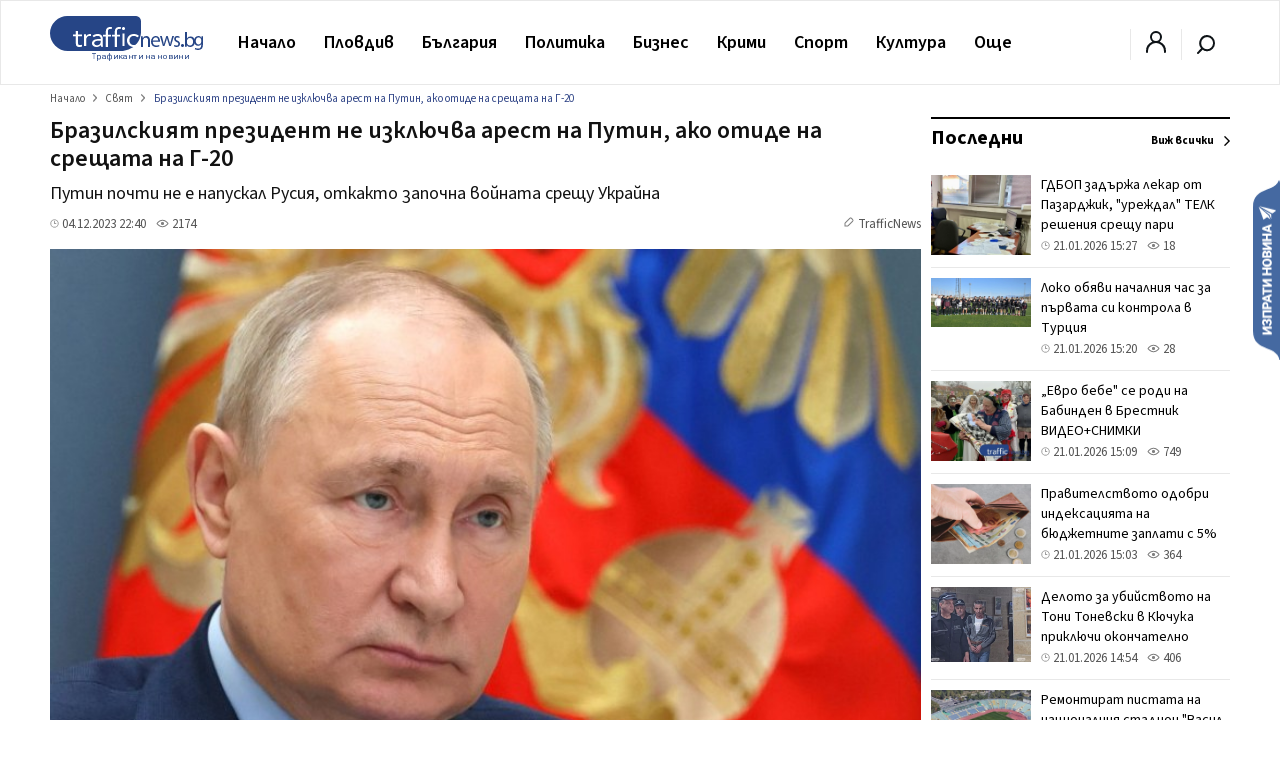

--- FILE ---
content_type: text/html; charset=UTF-8
request_url: https://trafficnews.bg/sviat/brazilskiiat-prezident-ne-izklyuchva-arest-putin-ako-otide-297100/
body_size: 55807
content:
 <!DOCTYPE html>
<html lang="bg">
    <head>
        <meta charset="utf-8">
        <meta http-equiv="X-UA-Compatible" content="IE=edge">
        <meta name="viewport" content="width=device-width, initial-scale=1">
        <meta name="google-site-verification" content="" />
        <title>Бразилският президент не изключва арест на Путин, ако отиде на срещата на Г-20 - trafficnews.bg</title>

                
        <meta name="description" content="Бразилският президент заяви днес, че не може да даде никакви лични гаранции на руския президент Владимир Путин, че няма да бъде арестуван, ако вземе участие в срещата на върха на Г-20 в Рио де Жанейро...">
        <meta name="keywords" content="" />

                  <meta name="news_keywords" content="Путин" />
        
                  <link rel="canonical" href="https://trafficnews.bg/sviat/brazilskiiat-prezident-ne-izklyuchva-arest-putin-ako-otide-297100/" />
        
                
        <meta property="og:site_name" content="Trafficnews" />
        <meta property="og:locale" content="bg_BG" />
        <meta property="og:type" content="website" />
        <meta property="og:url" content="https://trafficnews.bg/sviat/brazilskiiat-prezident-ne-izklyuchva-arest-putin-ako-otide-297100/" />
        <meta property="og:title" content="Бразилският президент не изключва арест на Путин, ако отиде на срещата на Г-20" />
        <meta property="og:description" content="Путин почти не е напускал Русия, откакто започна войната срещу Украйна" />
        <meta property="og:image" content="https://cdn2.trafficnews.bg/2023/12/04/share_brazilskiiat-prezident-ne-izklyuchva-706.jpg?fbrefresh=1514882820" />
                <meta property="fb:app_id" content="966242223397117" />
        
        <link rel="alternate" type="application/rss+xml" href="/rss/index/" />
        <link rel="alternate" type="application/rss+xml" href="/rss/category/plovdiv/" />
        <link rel="alternate" type="application/rss+xml" href="/rss/category/bulgaria/" />
        <link rel="alternate" type="application/rss+xml" href="/rss/category/sviat/" />
        <link rel="alternate" type="application/rss+xml" href="/rss/category/sport/" />
        <link rel="alternate" type="application/rss+xml" href="/rss/category/kultura/" />
        <link rel="alternate" type="application/rss+xml" href="/rss/category/ailiak/" />
        <link rel="alternate" type="application/rss+xml" href="/rss/category/komentari/" />

        <link rel="apple-touch-icon" sizes="57x57" href="https://trafficnews.bg/assets_desktop/images//favicon/apple-icon-57x57.png">
        <link rel="apple-touch-icon" sizes="60x60" href="https://trafficnews.bg/assets_desktop/images//favicon/apple-icon-60x60.png">
        <link rel="apple-touch-icon" sizes="72x72" href="https://trafficnews.bg/assets_desktop/images//favicon/apple-icon-72x72.png">
        <link rel="apple-touch-icon" sizes="76x76" href="https://trafficnews.bg/assets_desktop/images//favicon/apple-icon-76x76.png">
        <link rel="apple-touch-icon" sizes="114x114" href="https://trafficnews.bg/assets_desktop/images//favicon/apple-icon-114x114.png">
        <link rel="apple-touch-icon" sizes="120x120" href="https://trafficnews.bg/assets_desktop/images//favicon/apple-icon-120x120.png">
        <link rel="apple-touch-icon" sizes="144x144" href="https://trafficnews.bg/assets_desktop/images//favicon/apple-icon-144x144.png">
        <link rel="apple-touch-icon" sizes="152x152" href="https://trafficnews.bg/assets_desktop/images//favicon/apple-icon-152x152.png">
        <link rel="apple-touch-icon" sizes="180x180" href="https://trafficnews.bg/assets_desktop/images//favicon/apple-icon-180x180.png">
        <link rel="icon" type="image/png" sizes="192x192"  href="https://trafficnews.bg/assets_desktop/images//favicon/android-icon-192x192.png">
        <link rel="icon" type="image/png" sizes="32x32" href="https://trafficnews.bg/assets_desktop/images//favicon/favicon-32x32.png">
        <link rel="icon" type="image/png" sizes="96x96" href="https://trafficnews.bg/assets_desktop/images//favicon/favicon-96x96.png">
        <link rel="icon" type="image/png" sizes="16x16" href="https://trafficnews.bg/assets_desktop/images//favicon/favicon-16x16.png">
        <link rel="manifest" href="https://trafficnews.bg/assets_desktop/images//favicon/manifest.json">
        <meta name="msapplication-TileColor" content="#ffffff">
        <meta name="msapplication-TileImage" content="https://trafficnews.bg/assets_desktop/images//favicon/ms-icon-144x144.png">
        <meta name="theme-color" content="#ffffff">
        <link rel="preconnect" href="https://fonts.googleapis.com">
        <link rel="preconnect" href="https://fonts.gstatic.com" crossorigin>
        <link href="https://fonts.googleapis.com/css2?family=Source+Sans+3:wght@300;400;600;700&display=swap" rel="stylesheet">
        <!-- Bootstrap -->
        <link href="https://trafficnews.bg/assets_desktop/css/style.css?v=3.402" rel="stylesheet">
        <meta name="author" content="">
        <!-- <link rel="icon" href="https://trafficnews.bg/assets_desktop/images/logo.png"> -->
        <script type="text/javascript" src="https://trafficnews.bg/assets_desktop/js/jquery.js"></script>

        
                        <meta name="Googlebot-News" content="index, follow">
        
                <meta name="facebook-domain-verification" content="hyzki3h531z7dx19qgifowk03i3l25" />
        <link rel="manifest" href="/manifest.json">

        <script src="https://cdn.onesignal.com/sdks/OneSignalSDK.js" async></script>
        
        <script>
            var OneSignal = window.OneSignal || [];
            OneSignal.push(["init", {
                    appId: "76cc5e08-03a2-4604-881b-841ce78b2fc1",
                    autoRegister: true,
                    notifyButton: {
                        enable: false /* Set to false to hide */
                    }
                }]);
        </script>
        <script>
            (function (i, s, o, g, r, a, m) {
                i['GoogleAnalyticsObject'] = r;
                i[r] = i[r] || function () {
                    (i[r].q = i[r].q || []).push(arguments)
                }, i[r].l = 1 * new Date();
                a = s.createElement(o),
                        m = s.getElementsByTagName(o)[0];
                a.async = 1;
                a.src = g;
                m.parentNode.insertBefore(a, m)
            })(window, document, 'script', 'https://www.google-analytics.com/analytics.js', 'ga');

            ga('create', 'UA-9202483-18', 'auto');
            ga('send', 'pageview');
        </script>
        
        <!-- Google tag (gtag.js) -->
        <script async src="https://www.googletagmanager.com/gtag/js?id=G-NLJJS75WGY"></script>
        <script>
          window.dataLayer = window.dataLayer || [];
          function gtag(){dataLayer.push(arguments);}
          gtag('js', new Date());

          gtag('config', 'G-NLJJS75WGY');
        </script>

        <!-- Facebook Pixel Code -->
          <script>
          !function(f,b,e,v,n,t,s)
          {if(f.fbq)return;n=f.fbq=function(){n.callMethod?
          n.callMethod.apply(n,arguments):n.queue.push(arguments)};
          if(!f._fbq)f._fbq=n;n.push=n;n.loaded=!0;n.version='2.0';
          n.queue=[];t=b.createElement(e);t.async=!0;
          t.src=v;s=b.getElementsByTagName(e)[0];
          s.parentNode.insertBefore(t,s)}(window,document,'script',
          'https://connect.facebook.net/en_US/fbevents.js');

          fbq('init', '2416718671931040');
          // fbq('track', 'PageView');
          </script>
        <!-- End Facebook Pixel Code -->

        <!-- START Google DFP -->
        <script async src="https://pagead2.googlesyndication.com/pagead/js/adsbygoogle.js"></script>
        <script>
          
             (adsbygoogle = window.adsbygoogle || []).push({
                  // google_ad_client: "ca-pub-6183842292285684",
                  google_ad_client: "ca-pub-7051882600327123",
                  enable_page_level_ads: true             });
        </script>

        <script async='async' src='https://www.googletagservices.com/tag/js/gpt.js'></script>
        <script>
        var googletag = googletag || {};
        googletag.cmd = googletag.cmd || [];
        // googletag.pubads().collapseEmptyDivs(true);
        </script>
        <script async src="https://securepubads.g.doubleclick.net/tag/js/gpt.js"></script>

        <script>
          googletag.cmd.push(function() {
            
                                          
                googletag.defineSlot('/21895014881/Trafficnews.bg/A1_DES_728x90', [[728, 90], [970, 250]], 'div-gpt-ad-1553874221009-0').addService(googletag.pubads()).setCollapseEmptyDiv(true,true);
                googletag.defineSlot('/21895014881/Trafficnews.bg/A2_DES_728x90', [728, 90], 'div-gpt-ad-1553874350791-0').addService(googletag.pubads()).setCollapseEmptyDiv(true,true);
                googletag.defineSlot('/21895014881/Trafficnews.bg/AIN_DES_728x90', [728, 90], 'div-gpt-ad-1553874350792-0').addService(googletag.pubads()).setCollapseEmptyDiv(true,true);
                googletag.defineSlot('/21895014881/Trafficnews.bg/A3_DES_300x250', [[300, 100], [300, 250], [300, 600]], 'div-gpt-ad-1553874592591-0').addService(googletag.pubads()).setCollapseEmptyDiv(true,true);
                googletag.defineSlot('/21895014881/Trafficnews.bg/A4_DES_300x250', [[300, 100], [300, 250], [300, 600]], 'div-gpt-ad-1553874723184-0').addService(googletag.pubads()).setCollapseEmptyDiv(true,true);
                googletag.defineSlot('/21895014881/Trafficnews.bg/A5_DES_300x250', [[300, 100], [300, 600], [300, 250]], 'div-gpt-ad-1553874849551-0').addService(googletag.pubads()).setCollapseEmptyDiv(true,true);
                googletag.defineSlot('/21895014881/Trafficnews.bg/A6_DES_300x250', [[300, 100], [300, 600], [300, 250]], 'div-gpt-ad-1553874849552-0').addService(googletag.pubads()).setCollapseEmptyDiv(true,true);
                googletag.defineSlot('/21895014881/Trafficnews.bg/A7_DES_300x250', [[300, 100], [300, 600], [300, 250]], 'div-gpt-ad-1553874849553-0').addService(googletag.pubads()).setCollapseEmptyDiv(true,true);
                
                                      
            googletag.pubads().enableSingleRequest();
            googletag.enableServices();
          });
        </script>

        <!-- END Google DFP -->
        
        

        
 
 
  </head>
  <body class="">
    <div id="fb-root"></div>
    

       
      <script async defer crossorigin="anonymous" src="https://connect.facebook.net/bg_BG/sdk.js#xfbml=1&version=v15.0" nonce="lGQVHzGr"></script>

      <script>
        (function(d, s, id) {
          var js, fjs = d.getElementsByTagName(s)[0];
          if (d.getElementById(id)) return;
          js = d.createElement(s);
          js.id = id;
          js.src = 'https://connect.facebook.net/bg_BG/sdk.js#xfbml=1&version=v2.12&appId=269914790095846';
          fjs.parentNode.insertBefore(js, fjs);
        }(document, 'script', 'facebook-jssdk'));
      </script>

    
  	<header class="header asdasdas">
      <div class="row full">
        <div class="col-12 m-0">
          <!-- christmas logo changes -->
          <a href="/" class="logo left" >
            <img src="https://trafficnews.bg/assets_desktop/images/logo.svg" style="width: 154px;" class="left" alt="Traffic News" />
            <!-- <img src="https://trafficnews.bg/assets_desktop/images/logo_hat_blue.svg" style="width: 154px;" class="left" alt="Traffic News" /> -->
          </a>
          <nav class="nav left">
            <ul id="main-menu" class="menu right">
                <li class="nav-link ">
                  <a href="/" data-hover="Начало" >Начало</a>
                </li>
                                <li class="submenu"  >
                    <a href="https://trafficnews.bg/plovdiv/">Пловдив</a>
                    <ul class="sub-menu menu">
                          <li class="" >
                            <div class="row">
                                                              <div class="menu-articles col-12 right">
                                  <div class="long editors_choice">
          <article class="col-4 relative  ">
   
        <div class="icons-gray right hidden">
           <span class="time">15:09</span>
            
        </div>
  
        <a href="https://trafficnews.bg/plovdiv/evro-bebe-se-rodi-babinden-brestnik-videosnimki-367445/">
                                 <img class="lazyload" src="https://trafficnews.bg/assets_desktop/images/blur/452.webp" data-src="https://cdn2.trafficnews.bg/2026/01/21/452_evro-bebe-se-rodi-babinden-brestnik-861.webp" alt="„Евро бебе" се роди на Бабинден в Брестник ВИДЕО+СНИМКИ" width="452" height="254"> 
                  </a>
  
        <div class="post_shadow abs">
          <h3 class="title">
            <a href="https://trafficnews.bg/plovdiv/evro-bebe-se-rodi-babinden-brestnik-videosnimki-367445/">
              „Евро бебе" се роди на Бабинден в Брестник ВИДЕО+СНИМКИ
            </a>
          </h3>
                  <a href="https://trafficnews.bg/plovdiv/evro-bebe-se-rodi-babinden-brestnik-videosnimki-367445/"></a>
          <div class="single-infos">
            <div class="clearfix" style="margin: 0;"></div>
              <span class="time">
                <svg id="ic-contact-time" xmlns="http://www.w3.org/2000/svg" width="11" height="11" viewBox="0 0 12 12">
                  <rect id="Rectangle_94" data-name="Rectangle 94" width="12" height="12" fill="none"></rect>
                  <g id="Layer" transform="translate(0.5 0.5)">
                    <g id="Vrstva_151" data-name="Vrstva 151">
                      <path id="Path_171" data-name="Path 171" d="M6.5,1A5.5,5.5,0,1,0,12,6.5,5.5,5.5,0,0,0,6.5,1Zm0,10A4.5,4.5,0,1,1,11,6.5,4.5,4.5,0,0,1,6.5,11Z" transform="translate(-1 -1)" fill="gray"></path>
                      <path id="Path_172" data-name="Path 172" d="M13.5,8.07H12V5.5a.5.5,0,0,0-1,0V8.57a.5.5,0,0,0,.5.5h2a.5.5,0,1,0,0-1Z" transform="translate(-6 -3)" fill="gray"></path>
                    </g>
                  </g>
                </svg> 21.01.2026 15:09
              </span>
              <span class="seens">
                <a href="javascript:;" class="scroolTo">
                  <svg id="ic-actions-view" xmlns="http://www.w3.org/2000/svg" width="13" height="13" viewBox="0 0 12 12">
                  <rect id="Rectangle_58" data-name="Rectangle 58" width="12" height="12" fill="none"></rect>
                  <g id="Layer" transform="translate(0.428 2.5)">
                    <g id="Vrstva_108" data-name="Vrstva 108">
                      <path id="Path_118" data-name="Path 118" d="M11.84,8.24h0V8.21L11.77,8.1c-.065-.09-.155-.215-.27-.365a8.21,8.21,0,0,0-1.035-1.1A6.11,6.11,0,0,0,6.415,5a6.11,6.11,0,0,0-4,1.625,8.21,8.21,0,0,0-1.035,1.1c-.115.15-.205.275-.27.365l-.07.1v.03h0L.83,8.5l.16.27h0V8.8l.07.1c.065.09.155.215.27.365a8.21,8.21,0,0,0,1.085,1.105,6.11,6.11,0,0,0,4,1.625,6.11,6.11,0,0,0,4.025-1.625,8.21,8.21,0,0,0,1.035-1.1c.115-.15.2-.275.27-.365l.07-.105v-.03h0l.16-.26Zm-1.155.42a7.18,7.18,0,0,1-.9.965A5.1,5.1,0,0,1,6.415,11,5.1,5.1,0,0,1,3.05,9.625a7.615,7.615,0,0,1-.91-.965L2.02,8.5l.12-.16a7.615,7.615,0,0,1,.91-.965A5.1,5.1,0,0,1,6.415,6,5.1,5.1,0,0,1,9.78,7.375a7.18,7.18,0,0,1,.9.965c.05.06.09.11.125.16S10.735,8.6,10.685,8.66Z" transform="translate(-0.83 -5)" fill="gray"></path>
                      <circle id="Ellipse_8" data-name="Ellipse 8" cx="1.5" cy="1.5" r="1.5" transform="translate(4.085 2)" fill="gray"></circle>
                    </g>
                  </g>
                  </svg> 
                  723
                </a>
              </span>
          </div>
        </div>
  
      </article>
          <article class="col-4 relative  ">
   
        <div class="icons-gray right hidden">
           <span class="time">14:54</span>
            
        </div>
  
        <a href="https://trafficnews.bg/plovdiv/deloto-ubiistvoto-toni-tonevski-kyuchuka-priklyuchi-367443/">
                                 <img class="lazyload" src="https://trafficnews.bg/assets_desktop/images/blur/452.webp" data-src="https://cdn2.trafficnews.bg/2026/01/21/452_deloto-ubiistvoto-toni-tonevski-987.webp" alt="Делото за убийството на Тони Тоневски в Кючука приключи окончателно" width="452" height="254"> 
                  </a>
  
        <div class="post_shadow abs">
          <h3 class="title">
            <a href="https://trafficnews.bg/plovdiv/deloto-ubiistvoto-toni-tonevski-kyuchuka-priklyuchi-367443/">
              Делото за убийството на Тони Тоневски в Кючука приключи окончателно
            </a>
          </h3>
                  <a href="https://trafficnews.bg/plovdiv/deloto-ubiistvoto-toni-tonevski-kyuchuka-priklyuchi-367443/"></a>
          <div class="single-infos">
            <div class="clearfix" style="margin: 0;"></div>
              <span class="time">
                <svg id="ic-contact-time" xmlns="http://www.w3.org/2000/svg" width="11" height="11" viewBox="0 0 12 12">
                  <rect id="Rectangle_94" data-name="Rectangle 94" width="12" height="12" fill="none"></rect>
                  <g id="Layer" transform="translate(0.5 0.5)">
                    <g id="Vrstva_151" data-name="Vrstva 151">
                      <path id="Path_171" data-name="Path 171" d="M6.5,1A5.5,5.5,0,1,0,12,6.5,5.5,5.5,0,0,0,6.5,1Zm0,10A4.5,4.5,0,1,1,11,6.5,4.5,4.5,0,0,1,6.5,11Z" transform="translate(-1 -1)" fill="gray"></path>
                      <path id="Path_172" data-name="Path 172" d="M13.5,8.07H12V5.5a.5.5,0,0,0-1,0V8.57a.5.5,0,0,0,.5.5h2a.5.5,0,1,0,0-1Z" transform="translate(-6 -3)" fill="gray"></path>
                    </g>
                  </g>
                </svg> 21.01.2026 14:54
              </span>
              <span class="seens">
                <a href="javascript:;" class="scroolTo">
                  <svg id="ic-actions-view" xmlns="http://www.w3.org/2000/svg" width="13" height="13" viewBox="0 0 12 12">
                  <rect id="Rectangle_58" data-name="Rectangle 58" width="12" height="12" fill="none"></rect>
                  <g id="Layer" transform="translate(0.428 2.5)">
                    <g id="Vrstva_108" data-name="Vrstva 108">
                      <path id="Path_118" data-name="Path 118" d="M11.84,8.24h0V8.21L11.77,8.1c-.065-.09-.155-.215-.27-.365a8.21,8.21,0,0,0-1.035-1.1A6.11,6.11,0,0,0,6.415,5a6.11,6.11,0,0,0-4,1.625,8.21,8.21,0,0,0-1.035,1.1c-.115.15-.205.275-.27.365l-.07.1v.03h0L.83,8.5l.16.27h0V8.8l.07.1c.065.09.155.215.27.365a8.21,8.21,0,0,0,1.085,1.105,6.11,6.11,0,0,0,4,1.625,6.11,6.11,0,0,0,4.025-1.625,8.21,8.21,0,0,0,1.035-1.1c.115-.15.2-.275.27-.365l.07-.105v-.03h0l.16-.26Zm-1.155.42a7.18,7.18,0,0,1-.9.965A5.1,5.1,0,0,1,6.415,11,5.1,5.1,0,0,1,3.05,9.625a7.615,7.615,0,0,1-.91-.965L2.02,8.5l.12-.16a7.615,7.615,0,0,1,.91-.965A5.1,5.1,0,0,1,6.415,6,5.1,5.1,0,0,1,9.78,7.375a7.18,7.18,0,0,1,.9.965c.05.06.09.11.125.16S10.735,8.6,10.685,8.66Z" transform="translate(-0.83 -5)" fill="gray"></path>
                      <circle id="Ellipse_8" data-name="Ellipse 8" cx="1.5" cy="1.5" r="1.5" transform="translate(4.085 2)" fill="gray"></circle>
                    </g>
                  </g>
                  </svg> 
                  396
                </a>
              </span>
          </div>
        </div>
  
      </article>
          <article class="col-4 relative  ">
   
        <div class="icons-gray right hidden">
           <span class="time">14:26</span>
            
        </div>
  
        <a href="https://trafficnews.bg/plovdiv/bolnite-grip-plovdivsko-se-uvelichavat-rzi-gotovnost-367437/">
                                 <img class="lazyload" src="https://trafficnews.bg/assets_desktop/images/blur/452.webp" data-src="https://cdn2.trafficnews.bg/2026/01/21/452_bolnite-grip-plovdivsko-se-uvelichavat-435.webp" alt="Болните от грип в Пловдивско се увеличават, РЗИ в готовност за обявяване на грипна епидемия" width="452" height="254"> 
                  </a>
  
        <div class="post_shadow abs">
          <h3 class="title">
            <a href="https://trafficnews.bg/plovdiv/bolnite-grip-plovdivsko-se-uvelichavat-rzi-gotovnost-367437/">
              Болните от грип в Пловдивско се увеличават, РЗИ в готовност за обявяване на грипна епидемия
            </a>
          </h3>
                  <a href="https://trafficnews.bg/plovdiv/bolnite-grip-plovdivsko-se-uvelichavat-rzi-gotovnost-367437/"></a>
          <div class="single-infos">
            <div class="clearfix" style="margin: 0;"></div>
              <span class="time">
                <svg id="ic-contact-time" xmlns="http://www.w3.org/2000/svg" width="11" height="11" viewBox="0 0 12 12">
                  <rect id="Rectangle_94" data-name="Rectangle 94" width="12" height="12" fill="none"></rect>
                  <g id="Layer" transform="translate(0.5 0.5)">
                    <g id="Vrstva_151" data-name="Vrstva 151">
                      <path id="Path_171" data-name="Path 171" d="M6.5,1A5.5,5.5,0,1,0,12,6.5,5.5,5.5,0,0,0,6.5,1Zm0,10A4.5,4.5,0,1,1,11,6.5,4.5,4.5,0,0,1,6.5,11Z" transform="translate(-1 -1)" fill="gray"></path>
                      <path id="Path_172" data-name="Path 172" d="M13.5,8.07H12V5.5a.5.5,0,0,0-1,0V8.57a.5.5,0,0,0,.5.5h2a.5.5,0,1,0,0-1Z" transform="translate(-6 -3)" fill="gray"></path>
                    </g>
                  </g>
                </svg> 21.01.2026 14:26
              </span>
              <span class="seens">
                <a href="javascript:;" class="scroolTo">
                  <svg id="ic-actions-view" xmlns="http://www.w3.org/2000/svg" width="13" height="13" viewBox="0 0 12 12">
                  <rect id="Rectangle_58" data-name="Rectangle 58" width="12" height="12" fill="none"></rect>
                  <g id="Layer" transform="translate(0.428 2.5)">
                    <g id="Vrstva_108" data-name="Vrstva 108">
                      <path id="Path_118" data-name="Path 118" d="M11.84,8.24h0V8.21L11.77,8.1c-.065-.09-.155-.215-.27-.365a8.21,8.21,0,0,0-1.035-1.1A6.11,6.11,0,0,0,6.415,5a6.11,6.11,0,0,0-4,1.625,8.21,8.21,0,0,0-1.035,1.1c-.115.15-.205.275-.27.365l-.07.1v.03h0L.83,8.5l.16.27h0V8.8l.07.1c.065.09.155.215.27.365a8.21,8.21,0,0,0,1.085,1.105,6.11,6.11,0,0,0,4,1.625,6.11,6.11,0,0,0,4.025-1.625,8.21,8.21,0,0,0,1.035-1.1c.115-.15.2-.275.27-.365l.07-.105v-.03h0l.16-.26Zm-1.155.42a7.18,7.18,0,0,1-.9.965A5.1,5.1,0,0,1,6.415,11,5.1,5.1,0,0,1,3.05,9.625a7.615,7.615,0,0,1-.91-.965L2.02,8.5l.12-.16a7.615,7.615,0,0,1,.91-.965A5.1,5.1,0,0,1,6.415,6,5.1,5.1,0,0,1,9.78,7.375a7.18,7.18,0,0,1,.9.965c.05.06.09.11.125.16S10.735,8.6,10.685,8.66Z" transform="translate(-0.83 -5)" fill="gray"></path>
                      <circle id="Ellipse_8" data-name="Ellipse 8" cx="1.5" cy="1.5" r="1.5" transform="translate(4.085 2)" fill="gray"></circle>
                    </g>
                  </g>
                  </svg> 
                  5006
                </a>
              </span>
          </div>
        </div>
  
      </article>
          <article class="col-4 relative  ">
   
        <div class="icons-gray right hidden">
           <span class="time">12:00</span>
            
        </div>
  
        <a href="https://trafficnews.bg/plovdiv/zhitel-plovdivsko-selo-beshe-globen-kazal-kmetitsata-che-e-367345/">
                                 <img class="lazyload" src="https://trafficnews.bg/assets_desktop/images/blur/452.webp" data-src="https://cdn2.trafficnews.bg/2026/01/20/452_globiha-zhitel-plovdivsko-selo-kazal-656.webp" alt="Жител на пловдивско село беше глобен, казал на кметицата, че е "малоумница" и "боклук"" width="452" height="254"> 
                  </a>
  
        <div class="post_shadow abs">
          <h3 class="title">
            <a href="https://trafficnews.bg/plovdiv/zhitel-plovdivsko-selo-beshe-globen-kazal-kmetitsata-che-e-367345/">
              Жител на пловдивско село беше глобен, казал на кметицата, че е "малоумница" и "боклук"
            </a>
          </h3>
                  <a href="https://trafficnews.bg/plovdiv/zhitel-plovdivsko-selo-beshe-globen-kazal-kmetitsata-che-e-367345/"></a>
          <div class="single-infos">
            <div class="clearfix" style="margin: 0;"></div>
              <span class="time">
                <svg id="ic-contact-time" xmlns="http://www.w3.org/2000/svg" width="11" height="11" viewBox="0 0 12 12">
                  <rect id="Rectangle_94" data-name="Rectangle 94" width="12" height="12" fill="none"></rect>
                  <g id="Layer" transform="translate(0.5 0.5)">
                    <g id="Vrstva_151" data-name="Vrstva 151">
                      <path id="Path_171" data-name="Path 171" d="M6.5,1A5.5,5.5,0,1,0,12,6.5,5.5,5.5,0,0,0,6.5,1Zm0,10A4.5,4.5,0,1,1,11,6.5,4.5,4.5,0,0,1,6.5,11Z" transform="translate(-1 -1)" fill="gray"></path>
                      <path id="Path_172" data-name="Path 172" d="M13.5,8.07H12V5.5a.5.5,0,0,0-1,0V8.57a.5.5,0,0,0,.5.5h2a.5.5,0,1,0,0-1Z" transform="translate(-6 -3)" fill="gray"></path>
                    </g>
                  </g>
                </svg> 21.01.2026 12:00
              </span>
              <span class="seens">
                <a href="javascript:;" class="scroolTo">
                  <svg id="ic-actions-view" xmlns="http://www.w3.org/2000/svg" width="13" height="13" viewBox="0 0 12 12">
                  <rect id="Rectangle_58" data-name="Rectangle 58" width="12" height="12" fill="none"></rect>
                  <g id="Layer" transform="translate(0.428 2.5)">
                    <g id="Vrstva_108" data-name="Vrstva 108">
                      <path id="Path_118" data-name="Path 118" d="M11.84,8.24h0V8.21L11.77,8.1c-.065-.09-.155-.215-.27-.365a8.21,8.21,0,0,0-1.035-1.1A6.11,6.11,0,0,0,6.415,5a6.11,6.11,0,0,0-4,1.625,8.21,8.21,0,0,0-1.035,1.1c-.115.15-.205.275-.27.365l-.07.1v.03h0L.83,8.5l.16.27h0V8.8l.07.1c.065.09.155.215.27.365a8.21,8.21,0,0,0,1.085,1.105,6.11,6.11,0,0,0,4,1.625,6.11,6.11,0,0,0,4.025-1.625,8.21,8.21,0,0,0,1.035-1.1c.115-.15.2-.275.27-.365l.07-.105v-.03h0l.16-.26Zm-1.155.42a7.18,7.18,0,0,1-.9.965A5.1,5.1,0,0,1,6.415,11,5.1,5.1,0,0,1,3.05,9.625a7.615,7.615,0,0,1-.91-.965L2.02,8.5l.12-.16a7.615,7.615,0,0,1,.91-.965A5.1,5.1,0,0,1,6.415,6,5.1,5.1,0,0,1,9.78,7.375a7.18,7.18,0,0,1,.9.965c.05.06.09.11.125.16S10.735,8.6,10.685,8.66Z" transform="translate(-0.83 -5)" fill="gray"></path>
                      <circle id="Ellipse_8" data-name="Ellipse 8" cx="1.5" cy="1.5" r="1.5" transform="translate(4.085 2)" fill="gray"></circle>
                    </g>
                  </g>
                  </svg> 
                  7842
                </a>
              </span>
          </div>
        </div>
  
      </article>
          <article class="col-4 relative  ">
   
        <div class="icons-gray right hidden">
           <span class="time">10:00</span>
            
        </div>
  
        <a href="https://trafficnews.bg/plovdiv/plovdivchani-mazh-varluva-iz-ostromila-krade-obuvki-sgradite-367353/">
                                 <img class="lazyload" src="https://trafficnews.bg/assets_desktop/images/blur/452.webp" data-src="https://cdn2.trafficnews.bg/2026/01/20/452_plovdivchani-mazh-varluva-iz-ostromila-864.webp" alt="Пловдивчани: Мъж върлува из Остромила, краде обувки от сградите" width="452" height="254"> 
                  </a>
  
        <div class="post_shadow abs">
          <h3 class="title">
            <a href="https://trafficnews.bg/plovdiv/plovdivchani-mazh-varluva-iz-ostromila-krade-obuvki-sgradite-367353/">
              Пловдивчани: Мъж върлува из Остромила, краде обувки от сградите
            </a>
          </h3>
                  <a href="https://trafficnews.bg/plovdiv/plovdivchani-mazh-varluva-iz-ostromila-krade-obuvki-sgradite-367353/"></a>
          <div class="single-infos">
            <div class="clearfix" style="margin: 0;"></div>
              <span class="time">
                <svg id="ic-contact-time" xmlns="http://www.w3.org/2000/svg" width="11" height="11" viewBox="0 0 12 12">
                  <rect id="Rectangle_94" data-name="Rectangle 94" width="12" height="12" fill="none"></rect>
                  <g id="Layer" transform="translate(0.5 0.5)">
                    <g id="Vrstva_151" data-name="Vrstva 151">
                      <path id="Path_171" data-name="Path 171" d="M6.5,1A5.5,5.5,0,1,0,12,6.5,5.5,5.5,0,0,0,6.5,1Zm0,10A4.5,4.5,0,1,1,11,6.5,4.5,4.5,0,0,1,6.5,11Z" transform="translate(-1 -1)" fill="gray"></path>
                      <path id="Path_172" data-name="Path 172" d="M13.5,8.07H12V5.5a.5.5,0,0,0-1,0V8.57a.5.5,0,0,0,.5.5h2a.5.5,0,1,0,0-1Z" transform="translate(-6 -3)" fill="gray"></path>
                    </g>
                  </g>
                </svg> 21.01.2026 10:00
              </span>
              <span class="seens">
                <a href="javascript:;" class="scroolTo">
                  <svg id="ic-actions-view" xmlns="http://www.w3.org/2000/svg" width="13" height="13" viewBox="0 0 12 12">
                  <rect id="Rectangle_58" data-name="Rectangle 58" width="12" height="12" fill="none"></rect>
                  <g id="Layer" transform="translate(0.428 2.5)">
                    <g id="Vrstva_108" data-name="Vrstva 108">
                      <path id="Path_118" data-name="Path 118" d="M11.84,8.24h0V8.21L11.77,8.1c-.065-.09-.155-.215-.27-.365a8.21,8.21,0,0,0-1.035-1.1A6.11,6.11,0,0,0,6.415,5a6.11,6.11,0,0,0-4,1.625,8.21,8.21,0,0,0-1.035,1.1c-.115.15-.205.275-.27.365l-.07.1v.03h0L.83,8.5l.16.27h0V8.8l.07.1c.065.09.155.215.27.365a8.21,8.21,0,0,0,1.085,1.105,6.11,6.11,0,0,0,4,1.625,6.11,6.11,0,0,0,4.025-1.625,8.21,8.21,0,0,0,1.035-1.1c.115-.15.2-.275.27-.365l.07-.105v-.03h0l.16-.26Zm-1.155.42a7.18,7.18,0,0,1-.9.965A5.1,5.1,0,0,1,6.415,11,5.1,5.1,0,0,1,3.05,9.625a7.615,7.615,0,0,1-.91-.965L2.02,8.5l.12-.16a7.615,7.615,0,0,1,.91-.965A5.1,5.1,0,0,1,6.415,6,5.1,5.1,0,0,1,9.78,7.375a7.18,7.18,0,0,1,.9.965c.05.06.09.11.125.16S10.735,8.6,10.685,8.66Z" transform="translate(-0.83 -5)" fill="gray"></path>
                      <circle id="Ellipse_8" data-name="Ellipse 8" cx="1.5" cy="1.5" r="1.5" transform="translate(4.085 2)" fill="gray"></circle>
                    </g>
                  </g>
                  </svg> 
                  6927
                </a>
              </span>
          </div>
        </div>
  
      </article>
          <article class="col-4 relative  ">
   
        <div class="icons-gray right hidden">
           <span class="time">07:30</span>
            
        </div>
  
        <a href="https://trafficnews.bg/plovdiv/posledni-remontni-deinosti-humanitarnata-gimnaziiakoga-se-367326/">
                                 <img class="lazyload" src="https://trafficnews.bg/assets_desktop/images/blur/452.webp" data-src="https://cdn2.trafficnews.bg/2026/01/20/452_posledni-deinosti-humanitarnata-902.webp" alt="Последни ремонтни дейности в Хуманитарната гимназия – кога се връщат учениците?" width="452" height="254"> 
                  </a>
  
        <div class="post_shadow abs">
          <h3 class="title">
            <a href="https://trafficnews.bg/plovdiv/posledni-remontni-deinosti-humanitarnata-gimnaziiakoga-se-367326/">
              Последни ремонтни дейности в Хуманитарната гимназия – кога се връщат учениците?
            </a>
          </h3>
                  <a href="https://trafficnews.bg/plovdiv/posledni-remontni-deinosti-humanitarnata-gimnaziiakoga-se-367326/"></a>
          <div class="single-infos">
            <div class="clearfix" style="margin: 0;"></div>
              <span class="time">
                <svg id="ic-contact-time" xmlns="http://www.w3.org/2000/svg" width="11" height="11" viewBox="0 0 12 12">
                  <rect id="Rectangle_94" data-name="Rectangle 94" width="12" height="12" fill="none"></rect>
                  <g id="Layer" transform="translate(0.5 0.5)">
                    <g id="Vrstva_151" data-name="Vrstva 151">
                      <path id="Path_171" data-name="Path 171" d="M6.5,1A5.5,5.5,0,1,0,12,6.5,5.5,5.5,0,0,0,6.5,1Zm0,10A4.5,4.5,0,1,1,11,6.5,4.5,4.5,0,0,1,6.5,11Z" transform="translate(-1 -1)" fill="gray"></path>
                      <path id="Path_172" data-name="Path 172" d="M13.5,8.07H12V5.5a.5.5,0,0,0-1,0V8.57a.5.5,0,0,0,.5.5h2a.5.5,0,1,0,0-1Z" transform="translate(-6 -3)" fill="gray"></path>
                    </g>
                  </g>
                </svg> 21.01.2026 07:30
              </span>
              <span class="seens">
                <a href="javascript:;" class="scroolTo">
                  <svg id="ic-actions-view" xmlns="http://www.w3.org/2000/svg" width="13" height="13" viewBox="0 0 12 12">
                  <rect id="Rectangle_58" data-name="Rectangle 58" width="12" height="12" fill="none"></rect>
                  <g id="Layer" transform="translate(0.428 2.5)">
                    <g id="Vrstva_108" data-name="Vrstva 108">
                      <path id="Path_118" data-name="Path 118" d="M11.84,8.24h0V8.21L11.77,8.1c-.065-.09-.155-.215-.27-.365a8.21,8.21,0,0,0-1.035-1.1A6.11,6.11,0,0,0,6.415,5a6.11,6.11,0,0,0-4,1.625,8.21,8.21,0,0,0-1.035,1.1c-.115.15-.205.275-.27.365l-.07.1v.03h0L.83,8.5l.16.27h0V8.8l.07.1c.065.09.155.215.27.365a8.21,8.21,0,0,0,1.085,1.105,6.11,6.11,0,0,0,4,1.625,6.11,6.11,0,0,0,4.025-1.625,8.21,8.21,0,0,0,1.035-1.1c.115-.15.2-.275.27-.365l.07-.105v-.03h0l.16-.26Zm-1.155.42a7.18,7.18,0,0,1-.9.965A5.1,5.1,0,0,1,6.415,11,5.1,5.1,0,0,1,3.05,9.625a7.615,7.615,0,0,1-.91-.965L2.02,8.5l.12-.16a7.615,7.615,0,0,1,.91-.965A5.1,5.1,0,0,1,6.415,6,5.1,5.1,0,0,1,9.78,7.375a7.18,7.18,0,0,1,.9.965c.05.06.09.11.125.16S10.735,8.6,10.685,8.66Z" transform="translate(-0.83 -5)" fill="gray"></path>
                      <circle id="Ellipse_8" data-name="Ellipse 8" cx="1.5" cy="1.5" r="1.5" transform="translate(4.085 2)" fill="gray"></circle>
                    </g>
                  </g>
                  </svg> 
                  6058
                </a>
              </span>
          </div>
        </div>
  
      </article>
      </div>
                                  </div>
                                                            <div class="clearfix"></div>
                            </div>
                          </li>
                      </ul>
                                      </li>
                                <li class="submenu"  >
                    <a href="https://trafficnews.bg/bulgaria/">България</a>
                    <ul class="sub-menu menu">
                          <li class="" >
                            <div class="row">
                                                              <div class="menu-articles col-12 right">
                                  <div class="long editors_choice">
          <article class="col-4 relative  ">
   
        <div class="icons-gray right hidden">
           <span class="time">15:03</span>
            
        </div>
  
        <a href="https://trafficnews.bg/bulgaria/pravitelstvoto-odobri-indeksatsiiata-byudzhetnite-zaplati-5-367444/">
                                 <img class="lazyload" src="https://trafficnews.bg/assets_desktop/images/blur/452.webp" data-src="https://cdn2.trafficnews.bg/2026/01/21/452_pravitelstvoto-odobri-indeksatsiiata-673.webp" alt="Правителството одобри индексацията на бюджетните заплати с 5%" width="452" height="254"> 
                  </a>
  
        <div class="post_shadow abs">
          <h3 class="title">
            <a href="https://trafficnews.bg/bulgaria/pravitelstvoto-odobri-indeksatsiiata-byudzhetnite-zaplati-5-367444/">
              Правителството одобри индексацията на бюджетните заплати с 5%
            </a>
          </h3>
                  <a href="https://trafficnews.bg/bulgaria/pravitelstvoto-odobri-indeksatsiiata-byudzhetnite-zaplati-5-367444/"></a>
          <div class="single-infos">
            <div class="clearfix" style="margin: 0;"></div>
              <span class="time">
                <svg id="ic-contact-time" xmlns="http://www.w3.org/2000/svg" width="11" height="11" viewBox="0 0 12 12">
                  <rect id="Rectangle_94" data-name="Rectangle 94" width="12" height="12" fill="none"></rect>
                  <g id="Layer" transform="translate(0.5 0.5)">
                    <g id="Vrstva_151" data-name="Vrstva 151">
                      <path id="Path_171" data-name="Path 171" d="M6.5,1A5.5,5.5,0,1,0,12,6.5,5.5,5.5,0,0,0,6.5,1Zm0,10A4.5,4.5,0,1,1,11,6.5,4.5,4.5,0,0,1,6.5,11Z" transform="translate(-1 -1)" fill="gray"></path>
                      <path id="Path_172" data-name="Path 172" d="M13.5,8.07H12V5.5a.5.5,0,0,0-1,0V8.57a.5.5,0,0,0,.5.5h2a.5.5,0,1,0,0-1Z" transform="translate(-6 -3)" fill="gray"></path>
                    </g>
                  </g>
                </svg> 21.01.2026 15:03
              </span>
              <span class="seens">
                <a href="javascript:;" class="scroolTo">
                  <svg id="ic-actions-view" xmlns="http://www.w3.org/2000/svg" width="13" height="13" viewBox="0 0 12 12">
                  <rect id="Rectangle_58" data-name="Rectangle 58" width="12" height="12" fill="none"></rect>
                  <g id="Layer" transform="translate(0.428 2.5)">
                    <g id="Vrstva_108" data-name="Vrstva 108">
                      <path id="Path_118" data-name="Path 118" d="M11.84,8.24h0V8.21L11.77,8.1c-.065-.09-.155-.215-.27-.365a8.21,8.21,0,0,0-1.035-1.1A6.11,6.11,0,0,0,6.415,5a6.11,6.11,0,0,0-4,1.625,8.21,8.21,0,0,0-1.035,1.1c-.115.15-.205.275-.27.365l-.07.1v.03h0L.83,8.5l.16.27h0V8.8l.07.1c.065.09.155.215.27.365a8.21,8.21,0,0,0,1.085,1.105,6.11,6.11,0,0,0,4,1.625,6.11,6.11,0,0,0,4.025-1.625,8.21,8.21,0,0,0,1.035-1.1c.115-.15.2-.275.27-.365l.07-.105v-.03h0l.16-.26Zm-1.155.42a7.18,7.18,0,0,1-.9.965A5.1,5.1,0,0,1,6.415,11,5.1,5.1,0,0,1,3.05,9.625a7.615,7.615,0,0,1-.91-.965L2.02,8.5l.12-.16a7.615,7.615,0,0,1,.91-.965A5.1,5.1,0,0,1,6.415,6,5.1,5.1,0,0,1,9.78,7.375a7.18,7.18,0,0,1,.9.965c.05.06.09.11.125.16S10.735,8.6,10.685,8.66Z" transform="translate(-0.83 -5)" fill="gray"></path>
                      <circle id="Ellipse_8" data-name="Ellipse 8" cx="1.5" cy="1.5" r="1.5" transform="translate(4.085 2)" fill="gray"></circle>
                    </g>
                  </g>
                  </svg> 
                  346
                </a>
              </span>
          </div>
        </div>
  
      </article>
          <article class="col-4 relative  ">
   
        <div class="icons-gray right hidden">
           <span class="time">13:50</span>
            
        </div>
  
        <a href="https://trafficnews.bg/bulgaria/kabinetat-puska-nad-5-mln-evro-finansirane-klyuchovi-367435/">
                                 <img class="lazyload" src="https://trafficnews.bg/assets_desktop/images/blur/452.webp" data-src="https://cdn2.trafficnews.bg/2026/01/21/452_kabinetat-puska-nad-5-mln-evro-767.webp" alt="Кабинетът пуска над 5 млн. евро за финансиране за ключови образователни инвестиции" width="452" height="254"> 
                  </a>
  
        <div class="post_shadow abs">
          <h3 class="title">
            <a href="https://trafficnews.bg/bulgaria/kabinetat-puska-nad-5-mln-evro-finansirane-klyuchovi-367435/">
              Кабинетът пуска над 5 млн. евро за финансиране за ключови образователни инвестиции
            </a>
          </h3>
                  <a href="https://trafficnews.bg/bulgaria/kabinetat-puska-nad-5-mln-evro-finansirane-klyuchovi-367435/"></a>
          <div class="single-infos">
            <div class="clearfix" style="margin: 0;"></div>
              <span class="time">
                <svg id="ic-contact-time" xmlns="http://www.w3.org/2000/svg" width="11" height="11" viewBox="0 0 12 12">
                  <rect id="Rectangle_94" data-name="Rectangle 94" width="12" height="12" fill="none"></rect>
                  <g id="Layer" transform="translate(0.5 0.5)">
                    <g id="Vrstva_151" data-name="Vrstva 151">
                      <path id="Path_171" data-name="Path 171" d="M6.5,1A5.5,5.5,0,1,0,12,6.5,5.5,5.5,0,0,0,6.5,1Zm0,10A4.5,4.5,0,1,1,11,6.5,4.5,4.5,0,0,1,6.5,11Z" transform="translate(-1 -1)" fill="gray"></path>
                      <path id="Path_172" data-name="Path 172" d="M13.5,8.07H12V5.5a.5.5,0,0,0-1,0V8.57a.5.5,0,0,0,.5.5h2a.5.5,0,1,0,0-1Z" transform="translate(-6 -3)" fill="gray"></path>
                    </g>
                  </g>
                </svg> 21.01.2026 13:50
              </span>
              <span class="seens">
                <a href="javascript:;" class="scroolTo">
                  <svg id="ic-actions-view" xmlns="http://www.w3.org/2000/svg" width="13" height="13" viewBox="0 0 12 12">
                  <rect id="Rectangle_58" data-name="Rectangle 58" width="12" height="12" fill="none"></rect>
                  <g id="Layer" transform="translate(0.428 2.5)">
                    <g id="Vrstva_108" data-name="Vrstva 108">
                      <path id="Path_118" data-name="Path 118" d="M11.84,8.24h0V8.21L11.77,8.1c-.065-.09-.155-.215-.27-.365a8.21,8.21,0,0,0-1.035-1.1A6.11,6.11,0,0,0,6.415,5a6.11,6.11,0,0,0-4,1.625,8.21,8.21,0,0,0-1.035,1.1c-.115.15-.205.275-.27.365l-.07.1v.03h0L.83,8.5l.16.27h0V8.8l.07.1c.065.09.155.215.27.365a8.21,8.21,0,0,0,1.085,1.105,6.11,6.11,0,0,0,4,1.625,6.11,6.11,0,0,0,4.025-1.625,8.21,8.21,0,0,0,1.035-1.1c.115-.15.2-.275.27-.365l.07-.105v-.03h0l.16-.26Zm-1.155.42a7.18,7.18,0,0,1-.9.965A5.1,5.1,0,0,1,6.415,11,5.1,5.1,0,0,1,3.05,9.625a7.615,7.615,0,0,1-.91-.965L2.02,8.5l.12-.16a7.615,7.615,0,0,1,.91-.965A5.1,5.1,0,0,1,6.415,6,5.1,5.1,0,0,1,9.78,7.375a7.18,7.18,0,0,1,.9.965c.05.06.09.11.125.16S10.735,8.6,10.685,8.66Z" transform="translate(-0.83 -5)" fill="gray"></path>
                      <circle id="Ellipse_8" data-name="Ellipse 8" cx="1.5" cy="1.5" r="1.5" transform="translate(4.085 2)" fill="gray"></circle>
                    </g>
                  </g>
                  </svg> 
                  470
                </a>
              </span>
          </div>
        </div>
  
      </article>
          <article class="col-4 relative  ">
   
        <div class="icons-gray right hidden">
           <span class="time">13:40</span>
            
        </div>
  
        <a href="https://trafficnews.bg/bulgaria/tramp-pokanil-radev-da-uchastva-saveta-mir-367434/">
                                 <img class="lazyload" src="https://trafficnews.bg/assets_desktop/images/blur/452.webp" data-src="https://cdn2.trafficnews.bg/2026/01/21/452_tramp-pokanil-radev-da-uchastva-saveta-726.webp" alt="Тръмп поканил Радев да участва в Съвета за мир" width="452" height="254"> 
                  </a>
  
        <div class="post_shadow abs">
          <h3 class="title">
            <a href="https://trafficnews.bg/bulgaria/tramp-pokanil-radev-da-uchastva-saveta-mir-367434/">
              Тръмп поканил Радев да участва в Съвета за мир
            </a>
          </h3>
                  <a href="https://trafficnews.bg/bulgaria/tramp-pokanil-radev-da-uchastva-saveta-mir-367434/"></a>
          <div class="single-infos">
            <div class="clearfix" style="margin: 0;"></div>
              <span class="time">
                <svg id="ic-contact-time" xmlns="http://www.w3.org/2000/svg" width="11" height="11" viewBox="0 0 12 12">
                  <rect id="Rectangle_94" data-name="Rectangle 94" width="12" height="12" fill="none"></rect>
                  <g id="Layer" transform="translate(0.5 0.5)">
                    <g id="Vrstva_151" data-name="Vrstva 151">
                      <path id="Path_171" data-name="Path 171" d="M6.5,1A5.5,5.5,0,1,0,12,6.5,5.5,5.5,0,0,0,6.5,1Zm0,10A4.5,4.5,0,1,1,11,6.5,4.5,4.5,0,0,1,6.5,11Z" transform="translate(-1 -1)" fill="gray"></path>
                      <path id="Path_172" data-name="Path 172" d="M13.5,8.07H12V5.5a.5.5,0,0,0-1,0V8.57a.5.5,0,0,0,.5.5h2a.5.5,0,1,0,0-1Z" transform="translate(-6 -3)" fill="gray"></path>
                    </g>
                  </g>
                </svg> 21.01.2026 13:40
              </span>
              <span class="seens">
                <a href="javascript:;" class="scroolTo">
                  <svg id="ic-actions-view" xmlns="http://www.w3.org/2000/svg" width="13" height="13" viewBox="0 0 12 12">
                  <rect id="Rectangle_58" data-name="Rectangle 58" width="12" height="12" fill="none"></rect>
                  <g id="Layer" transform="translate(0.428 2.5)">
                    <g id="Vrstva_108" data-name="Vrstva 108">
                      <path id="Path_118" data-name="Path 118" d="M11.84,8.24h0V8.21L11.77,8.1c-.065-.09-.155-.215-.27-.365a8.21,8.21,0,0,0-1.035-1.1A6.11,6.11,0,0,0,6.415,5a6.11,6.11,0,0,0-4,1.625,8.21,8.21,0,0,0-1.035,1.1c-.115.15-.205.275-.27.365l-.07.1v.03h0L.83,8.5l.16.27h0V8.8l.07.1c.065.09.155.215.27.365a8.21,8.21,0,0,0,1.085,1.105,6.11,6.11,0,0,0,4,1.625,6.11,6.11,0,0,0,4.025-1.625,8.21,8.21,0,0,0,1.035-1.1c.115-.15.2-.275.27-.365l.07-.105v-.03h0l.16-.26Zm-1.155.42a7.18,7.18,0,0,1-.9.965A5.1,5.1,0,0,1,6.415,11,5.1,5.1,0,0,1,3.05,9.625a7.615,7.615,0,0,1-.91-.965L2.02,8.5l.12-.16a7.615,7.615,0,0,1,.91-.965A5.1,5.1,0,0,1,6.415,6,5.1,5.1,0,0,1,9.78,7.375a7.18,7.18,0,0,1,.9.965c.05.06.09.11.125.16S10.735,8.6,10.685,8.66Z" transform="translate(-0.83 -5)" fill="gray"></path>
                      <circle id="Ellipse_8" data-name="Ellipse 8" cx="1.5" cy="1.5" r="1.5" transform="translate(4.085 2)" fill="gray"></circle>
                    </g>
                  </g>
                  </svg> 
                  1676
                </a>
              </span>
          </div>
        </div>
  
      </article>
          <article class="col-4 relative  ">
   
        <div class="icons-gray right hidden">
           <span class="time">11:50</span>
            
        </div>
  
        <a href="https://trafficnews.bg/bulgaria/radev-igrae-riskova-igra-predstoi-mu-slalom-mezhdu-partiite-367422/">
                                 <img class="lazyload" src="https://trafficnews.bg/assets_desktop/images/blur/452.webp" data-src="https://cdn2.trafficnews.bg/2026/01/21/452_radev-igrae-riskova-igra-predstoi-mu-513.webp" alt="Радев играе рискова игра, предстои му слалом между партиите и гражданите, смятат анализатори" width="452" height="254"> 
                  </a>
  
        <div class="post_shadow abs">
          <h3 class="title">
            <a href="https://trafficnews.bg/bulgaria/radev-igrae-riskova-igra-predstoi-mu-slalom-mezhdu-partiite-367422/">
              Радев играе рискова игра, предстои му слалом между партиите и гражданите, смятат анализатори
            </a>
          </h3>
                  <a href="https://trafficnews.bg/bulgaria/radev-igrae-riskova-igra-predstoi-mu-slalom-mezhdu-partiite-367422/"></a>
          <div class="single-infos">
            <div class="clearfix" style="margin: 0;"></div>
              <span class="time">
                <svg id="ic-contact-time" xmlns="http://www.w3.org/2000/svg" width="11" height="11" viewBox="0 0 12 12">
                  <rect id="Rectangle_94" data-name="Rectangle 94" width="12" height="12" fill="none"></rect>
                  <g id="Layer" transform="translate(0.5 0.5)">
                    <g id="Vrstva_151" data-name="Vrstva 151">
                      <path id="Path_171" data-name="Path 171" d="M6.5,1A5.5,5.5,0,1,0,12,6.5,5.5,5.5,0,0,0,6.5,1Zm0,10A4.5,4.5,0,1,1,11,6.5,4.5,4.5,0,0,1,6.5,11Z" transform="translate(-1 -1)" fill="gray"></path>
                      <path id="Path_172" data-name="Path 172" d="M13.5,8.07H12V5.5a.5.5,0,0,0-1,0V8.57a.5.5,0,0,0,.5.5h2a.5.5,0,1,0,0-1Z" transform="translate(-6 -3)" fill="gray"></path>
                    </g>
                  </g>
                </svg> 21.01.2026 11:50
              </span>
              <span class="seens">
                <a href="javascript:;" class="scroolTo">
                  <svg id="ic-actions-view" xmlns="http://www.w3.org/2000/svg" width="13" height="13" viewBox="0 0 12 12">
                  <rect id="Rectangle_58" data-name="Rectangle 58" width="12" height="12" fill="none"></rect>
                  <g id="Layer" transform="translate(0.428 2.5)">
                    <g id="Vrstva_108" data-name="Vrstva 108">
                      <path id="Path_118" data-name="Path 118" d="M11.84,8.24h0V8.21L11.77,8.1c-.065-.09-.155-.215-.27-.365a8.21,8.21,0,0,0-1.035-1.1A6.11,6.11,0,0,0,6.415,5a6.11,6.11,0,0,0-4,1.625,8.21,8.21,0,0,0-1.035,1.1c-.115.15-.205.275-.27.365l-.07.1v.03h0L.83,8.5l.16.27h0V8.8l.07.1c.065.09.155.215.27.365a8.21,8.21,0,0,0,1.085,1.105,6.11,6.11,0,0,0,4,1.625,6.11,6.11,0,0,0,4.025-1.625,8.21,8.21,0,0,0,1.035-1.1c.115-.15.2-.275.27-.365l.07-.105v-.03h0l.16-.26Zm-1.155.42a7.18,7.18,0,0,1-.9.965A5.1,5.1,0,0,1,6.415,11,5.1,5.1,0,0,1,3.05,9.625a7.615,7.615,0,0,1-.91-.965L2.02,8.5l.12-.16a7.615,7.615,0,0,1,.91-.965A5.1,5.1,0,0,1,6.415,6,5.1,5.1,0,0,1,9.78,7.375a7.18,7.18,0,0,1,.9.965c.05.06.09.11.125.16S10.735,8.6,10.685,8.66Z" transform="translate(-0.83 -5)" fill="gray"></path>
                      <circle id="Ellipse_8" data-name="Ellipse 8" cx="1.5" cy="1.5" r="1.5" transform="translate(4.085 2)" fill="gray"></circle>
                    </g>
                  </g>
                  </svg> 
                  1447
                </a>
              </span>
          </div>
        </div>
  
      </article>
          <article class="col-4 relative  ">
   
        <div class="icons-gray right hidden">
           <span class="time">11:09</span>
            
        </div>
  
        <a href="https://trafficnews.bg/bulgaria/mazh-zagina-pri-pozhar-vav-varnensko-367418/">
                                 <img class="lazyload" src="https://trafficnews.bg/assets_desktop/images/blur/452.webp" data-src="https://cdn2.trafficnews.bg/2026/01/21/452_mazh-zagina-pri-pozhar-vav-varnensko-685.webp" alt="Мъж загина при пожар във Варненско" width="452" height="254"> 
                  </a>
  
        <div class="post_shadow abs">
          <h3 class="title">
            <a href="https://trafficnews.bg/bulgaria/mazh-zagina-pri-pozhar-vav-varnensko-367418/">
              Мъж загина при пожар във Варненско
            </a>
          </h3>
                  <a href="https://trafficnews.bg/bulgaria/mazh-zagina-pri-pozhar-vav-varnensko-367418/"></a>
          <div class="single-infos">
            <div class="clearfix" style="margin: 0;"></div>
              <span class="time">
                <svg id="ic-contact-time" xmlns="http://www.w3.org/2000/svg" width="11" height="11" viewBox="0 0 12 12">
                  <rect id="Rectangle_94" data-name="Rectangle 94" width="12" height="12" fill="none"></rect>
                  <g id="Layer" transform="translate(0.5 0.5)">
                    <g id="Vrstva_151" data-name="Vrstva 151">
                      <path id="Path_171" data-name="Path 171" d="M6.5,1A5.5,5.5,0,1,0,12,6.5,5.5,5.5,0,0,0,6.5,1Zm0,10A4.5,4.5,0,1,1,11,6.5,4.5,4.5,0,0,1,6.5,11Z" transform="translate(-1 -1)" fill="gray"></path>
                      <path id="Path_172" data-name="Path 172" d="M13.5,8.07H12V5.5a.5.5,0,0,0-1,0V8.57a.5.5,0,0,0,.5.5h2a.5.5,0,1,0,0-1Z" transform="translate(-6 -3)" fill="gray"></path>
                    </g>
                  </g>
                </svg> 21.01.2026 11:09
              </span>
              <span class="seens">
                <a href="javascript:;" class="scroolTo">
                  <svg id="ic-actions-view" xmlns="http://www.w3.org/2000/svg" width="13" height="13" viewBox="0 0 12 12">
                  <rect id="Rectangle_58" data-name="Rectangle 58" width="12" height="12" fill="none"></rect>
                  <g id="Layer" transform="translate(0.428 2.5)">
                    <g id="Vrstva_108" data-name="Vrstva 108">
                      <path id="Path_118" data-name="Path 118" d="M11.84,8.24h0V8.21L11.77,8.1c-.065-.09-.155-.215-.27-.365a8.21,8.21,0,0,0-1.035-1.1A6.11,6.11,0,0,0,6.415,5a6.11,6.11,0,0,0-4,1.625,8.21,8.21,0,0,0-1.035,1.1c-.115.15-.205.275-.27.365l-.07.1v.03h0L.83,8.5l.16.27h0V8.8l.07.1c.065.09.155.215.27.365a8.21,8.21,0,0,0,1.085,1.105,6.11,6.11,0,0,0,4,1.625,6.11,6.11,0,0,0,4.025-1.625,8.21,8.21,0,0,0,1.035-1.1c.115-.15.2-.275.27-.365l.07-.105v-.03h0l.16-.26Zm-1.155.42a7.18,7.18,0,0,1-.9.965A5.1,5.1,0,0,1,6.415,11,5.1,5.1,0,0,1,3.05,9.625a7.615,7.615,0,0,1-.91-.965L2.02,8.5l.12-.16a7.615,7.615,0,0,1,.91-.965A5.1,5.1,0,0,1,6.415,6,5.1,5.1,0,0,1,9.78,7.375a7.18,7.18,0,0,1,.9.965c.05.06.09.11.125.16S10.735,8.6,10.685,8.66Z" transform="translate(-0.83 -5)" fill="gray"></path>
                      <circle id="Ellipse_8" data-name="Ellipse 8" cx="1.5" cy="1.5" r="1.5" transform="translate(4.085 2)" fill="gray"></circle>
                    </g>
                  </g>
                  </svg> 
                  218
                </a>
              </span>
          </div>
        </div>
  
      </article>
          <article class="col-4 relative  ">
   
        <div class="icons-gray right hidden">
           <span class="time">08:27</span>
            
        </div>
  
        <a href="https://trafficnews.bg/bulgaria/izgoreliiat-kompleks-fanagoriia-e-funktsioniral-nezakonno-367402/">
                                 <img class="lazyload" src="https://trafficnews.bg/assets_desktop/images/blur/452.webp" data-src="https://cdn2.trafficnews.bg/2026/01/21/452_izgoreliiat-kompleks-fanagoriia-e-026.webp" alt="Изгорелият комплекс „Фанагория" е функционирал незаконно" width="452" height="254"> 
                  </a>
  
        <div class="post_shadow abs">
          <h3 class="title">
            <a href="https://trafficnews.bg/bulgaria/izgoreliiat-kompleks-fanagoriia-e-funktsioniral-nezakonno-367402/">
              Изгорелият комплекс „Фанагория" е функционирал незаконно
            </a>
          </h3>
                  <a href="https://trafficnews.bg/bulgaria/izgoreliiat-kompleks-fanagoriia-e-funktsioniral-nezakonno-367402/"></a>
          <div class="single-infos">
            <div class="clearfix" style="margin: 0;"></div>
              <span class="time">
                <svg id="ic-contact-time" xmlns="http://www.w3.org/2000/svg" width="11" height="11" viewBox="0 0 12 12">
                  <rect id="Rectangle_94" data-name="Rectangle 94" width="12" height="12" fill="none"></rect>
                  <g id="Layer" transform="translate(0.5 0.5)">
                    <g id="Vrstva_151" data-name="Vrstva 151">
                      <path id="Path_171" data-name="Path 171" d="M6.5,1A5.5,5.5,0,1,0,12,6.5,5.5,5.5,0,0,0,6.5,1Zm0,10A4.5,4.5,0,1,1,11,6.5,4.5,4.5,0,0,1,6.5,11Z" transform="translate(-1 -1)" fill="gray"></path>
                      <path id="Path_172" data-name="Path 172" d="M13.5,8.07H12V5.5a.5.5,0,0,0-1,0V8.57a.5.5,0,0,0,.5.5h2a.5.5,0,1,0,0-1Z" transform="translate(-6 -3)" fill="gray"></path>
                    </g>
                  </g>
                </svg> 21.01.2026 08:27
              </span>
              <span class="seens">
                <a href="javascript:;" class="scroolTo">
                  <svg id="ic-actions-view" xmlns="http://www.w3.org/2000/svg" width="13" height="13" viewBox="0 0 12 12">
                  <rect id="Rectangle_58" data-name="Rectangle 58" width="12" height="12" fill="none"></rect>
                  <g id="Layer" transform="translate(0.428 2.5)">
                    <g id="Vrstva_108" data-name="Vrstva 108">
                      <path id="Path_118" data-name="Path 118" d="M11.84,8.24h0V8.21L11.77,8.1c-.065-.09-.155-.215-.27-.365a8.21,8.21,0,0,0-1.035-1.1A6.11,6.11,0,0,0,6.415,5a6.11,6.11,0,0,0-4,1.625,8.21,8.21,0,0,0-1.035,1.1c-.115.15-.205.275-.27.365l-.07.1v.03h0L.83,8.5l.16.27h0V8.8l.07.1c.065.09.155.215.27.365a8.21,8.21,0,0,0,1.085,1.105,6.11,6.11,0,0,0,4,1.625,6.11,6.11,0,0,0,4.025-1.625,8.21,8.21,0,0,0,1.035-1.1c.115-.15.2-.275.27-.365l.07-.105v-.03h0l.16-.26Zm-1.155.42a7.18,7.18,0,0,1-.9.965A5.1,5.1,0,0,1,6.415,11,5.1,5.1,0,0,1,3.05,9.625a7.615,7.615,0,0,1-.91-.965L2.02,8.5l.12-.16a7.615,7.615,0,0,1,.91-.965A5.1,5.1,0,0,1,6.415,6,5.1,5.1,0,0,1,9.78,7.375a7.18,7.18,0,0,1,.9.965c.05.06.09.11.125.16S10.735,8.6,10.685,8.66Z" transform="translate(-0.83 -5)" fill="gray"></path>
                      <circle id="Ellipse_8" data-name="Ellipse 8" cx="1.5" cy="1.5" r="1.5" transform="translate(4.085 2)" fill="gray"></circle>
                    </g>
                  </g>
                  </svg> 
                  4176
                </a>
              </span>
          </div>
        </div>
  
      </article>
      </div>
                                  </div>
                                                            <div class="clearfix"></div>
                            </div>
                          </li>
                      </ul>
                                      </li>
                                <li class="submenu"  >
                    <a href="https://trafficnews.bg/politika/">Политика</a>
                    <ul class="sub-menu menu">
                          <li class="" >
                            <div class="row">
                                                              <div class="menu-articles col-12 right">
                                  <div class="long editors_choice">
          <article class="col-4 relative  ">
   
        <div class="icons-gray right hidden">
           <span class="time">13:18</span>
            
        </div>
  
        <a href="https://trafficnews.bg/politika/stana-iasna-datata-deloto-ostavkata-rumen-radev-367433/">
                                 <img class="lazyload" src="https://trafficnews.bg/assets_desktop/images/blur/452.webp" data-src="https://cdn2.trafficnews.bg/2026/01/21/452_stana-iasna-datata-deloto-ostavkata-387.webp" alt="Стана ясна датата за делото за оставката на Румен Радев в Конституционния съд" width="452" height="254"> 
                  </a>
  
        <div class="post_shadow abs">
          <h3 class="title">
            <a href="https://trafficnews.bg/politika/stana-iasna-datata-deloto-ostavkata-rumen-radev-367433/">
              Стана ясна датата за делото за оставката на Румен Радев в Конституционния съд
            </a>
          </h3>
                  <a href="https://trafficnews.bg/politika/stana-iasna-datata-deloto-ostavkata-rumen-radev-367433/"></a>
          <div class="single-infos">
            <div class="clearfix" style="margin: 0;"></div>
              <span class="time">
                <svg id="ic-contact-time" xmlns="http://www.w3.org/2000/svg" width="11" height="11" viewBox="0 0 12 12">
                  <rect id="Rectangle_94" data-name="Rectangle 94" width="12" height="12" fill="none"></rect>
                  <g id="Layer" transform="translate(0.5 0.5)">
                    <g id="Vrstva_151" data-name="Vrstva 151">
                      <path id="Path_171" data-name="Path 171" d="M6.5,1A5.5,5.5,0,1,0,12,6.5,5.5,5.5,0,0,0,6.5,1Zm0,10A4.5,4.5,0,1,1,11,6.5,4.5,4.5,0,0,1,6.5,11Z" transform="translate(-1 -1)" fill="gray"></path>
                      <path id="Path_172" data-name="Path 172" d="M13.5,8.07H12V5.5a.5.5,0,0,0-1,0V8.57a.5.5,0,0,0,.5.5h2a.5.5,0,1,0,0-1Z" transform="translate(-6 -3)" fill="gray"></path>
                    </g>
                  </g>
                </svg> 21.01.2026 13:18
              </span>
              <span class="seens">
                <a href="javascript:;" class="scroolTo">
                  <svg id="ic-actions-view" xmlns="http://www.w3.org/2000/svg" width="13" height="13" viewBox="0 0 12 12">
                  <rect id="Rectangle_58" data-name="Rectangle 58" width="12" height="12" fill="none"></rect>
                  <g id="Layer" transform="translate(0.428 2.5)">
                    <g id="Vrstva_108" data-name="Vrstva 108">
                      <path id="Path_118" data-name="Path 118" d="M11.84,8.24h0V8.21L11.77,8.1c-.065-.09-.155-.215-.27-.365a8.21,8.21,0,0,0-1.035-1.1A6.11,6.11,0,0,0,6.415,5a6.11,6.11,0,0,0-4,1.625,8.21,8.21,0,0,0-1.035,1.1c-.115.15-.205.275-.27.365l-.07.1v.03h0L.83,8.5l.16.27h0V8.8l.07.1c.065.09.155.215.27.365a8.21,8.21,0,0,0,1.085,1.105,6.11,6.11,0,0,0,4,1.625,6.11,6.11,0,0,0,4.025-1.625,8.21,8.21,0,0,0,1.035-1.1c.115-.15.2-.275.27-.365l.07-.105v-.03h0l.16-.26Zm-1.155.42a7.18,7.18,0,0,1-.9.965A5.1,5.1,0,0,1,6.415,11,5.1,5.1,0,0,1,3.05,9.625a7.615,7.615,0,0,1-.91-.965L2.02,8.5l.12-.16a7.615,7.615,0,0,1,.91-.965A5.1,5.1,0,0,1,6.415,6,5.1,5.1,0,0,1,9.78,7.375a7.18,7.18,0,0,1,.9.965c.05.06.09.11.125.16S10.735,8.6,10.685,8.66Z" transform="translate(-0.83 -5)" fill="gray"></path>
                      <circle id="Ellipse_8" data-name="Ellipse 8" cx="1.5" cy="1.5" r="1.5" transform="translate(4.085 2)" fill="gray"></circle>
                    </g>
                  </g>
                  </svg> 
                  960
                </a>
              </span>
          </div>
        </div>
  
      </article>
          <article class="col-4 relative  ">
   
        <div class="icons-gray right hidden">
           <span class="time">12:19</span>
            
        </div>
  
        <a href="https://trafficnews.bg/politika/na-parvo-chetene-parlamentat-prie-kpk-da-bade-zakrita-367423/">
                                 <img class="lazyload" src="https://trafficnews.bg/assets_desktop/images/blur/452.webp" data-src="https://cdn2.trafficnews.bg/2026/01/21/452_na-parvo-chetene-parlamentat-prie-kpk-150.webp" alt="На първо четене: Парламентът прие КПК да бъде закрита" width="452" height="254"> 
                  </a>
  
        <div class="post_shadow abs">
          <h3 class="title">
            <a href="https://trafficnews.bg/politika/na-parvo-chetene-parlamentat-prie-kpk-da-bade-zakrita-367423/">
              На първо четене: Парламентът прие КПК да бъде закрита
            </a>
          </h3>
                  <a href="https://trafficnews.bg/politika/na-parvo-chetene-parlamentat-prie-kpk-da-bade-zakrita-367423/"></a>
          <div class="single-infos">
            <div class="clearfix" style="margin: 0;"></div>
              <span class="time">
                <svg id="ic-contact-time" xmlns="http://www.w3.org/2000/svg" width="11" height="11" viewBox="0 0 12 12">
                  <rect id="Rectangle_94" data-name="Rectangle 94" width="12" height="12" fill="none"></rect>
                  <g id="Layer" transform="translate(0.5 0.5)">
                    <g id="Vrstva_151" data-name="Vrstva 151">
                      <path id="Path_171" data-name="Path 171" d="M6.5,1A5.5,5.5,0,1,0,12,6.5,5.5,5.5,0,0,0,6.5,1Zm0,10A4.5,4.5,0,1,1,11,6.5,4.5,4.5,0,0,1,6.5,11Z" transform="translate(-1 -1)" fill="gray"></path>
                      <path id="Path_172" data-name="Path 172" d="M13.5,8.07H12V5.5a.5.5,0,0,0-1,0V8.57a.5.5,0,0,0,.5.5h2a.5.5,0,1,0,0-1Z" transform="translate(-6 -3)" fill="gray"></path>
                    </g>
                  </g>
                </svg> 21.01.2026 12:19
              </span>
              <span class="seens">
                <a href="javascript:;" class="scroolTo">
                  <svg id="ic-actions-view" xmlns="http://www.w3.org/2000/svg" width="13" height="13" viewBox="0 0 12 12">
                  <rect id="Rectangle_58" data-name="Rectangle 58" width="12" height="12" fill="none"></rect>
                  <g id="Layer" transform="translate(0.428 2.5)">
                    <g id="Vrstva_108" data-name="Vrstva 108">
                      <path id="Path_118" data-name="Path 118" d="M11.84,8.24h0V8.21L11.77,8.1c-.065-.09-.155-.215-.27-.365a8.21,8.21,0,0,0-1.035-1.1A6.11,6.11,0,0,0,6.415,5a6.11,6.11,0,0,0-4,1.625,8.21,8.21,0,0,0-1.035,1.1c-.115.15-.205.275-.27.365l-.07.1v.03h0L.83,8.5l.16.27h0V8.8l.07.1c.065.09.155.215.27.365a8.21,8.21,0,0,0,1.085,1.105,6.11,6.11,0,0,0,4,1.625,6.11,6.11,0,0,0,4.025-1.625,8.21,8.21,0,0,0,1.035-1.1c.115-.15.2-.275.27-.365l.07-.105v-.03h0l.16-.26Zm-1.155.42a7.18,7.18,0,0,1-.9.965A5.1,5.1,0,0,1,6.415,11,5.1,5.1,0,0,1,3.05,9.625a7.615,7.615,0,0,1-.91-.965L2.02,8.5l.12-.16a7.615,7.615,0,0,1,.91-.965A5.1,5.1,0,0,1,6.415,6,5.1,5.1,0,0,1,9.78,7.375a7.18,7.18,0,0,1,.9.965c.05.06.09.11.125.16S10.735,8.6,10.685,8.66Z" transform="translate(-0.83 -5)" fill="gray"></path>
                      <circle id="Ellipse_8" data-name="Ellipse 8" cx="1.5" cy="1.5" r="1.5" transform="translate(4.085 2)" fill="gray"></circle>
                    </g>
                  </g>
                  </svg> 
                  542
                </a>
              </span>
          </div>
        </div>
  
      </article>
          <article class="col-4 relative  ">
   
        <div class="icons-gray right hidden">
           <span class="time">09:26</span>
            
        </div>
  
        <a href="https://trafficnews.bg/politika/ivan-shishkov-gotov-sam-da-se-vklyucha-politicheski-proekt-367407/">
                                 <img class="lazyload" src="https://trafficnews.bg/assets_desktop/images/blur/452.webp" data-src="https://cdn2.trafficnews.bg/2026/01/21/452_ivan-shishkov-gotov-sam-da-se-vklyucha-772.webp" alt="Иван Шишков: Готов съм да се включа в политически проект на Румен Радев" width="452" height="254"> 
                  </a>
  
        <div class="post_shadow abs">
          <h3 class="title">
            <a href="https://trafficnews.bg/politika/ivan-shishkov-gotov-sam-da-se-vklyucha-politicheski-proekt-367407/">
              Иван Шишков: Готов съм да се включа в политически проект на Румен Радев
            </a>
          </h3>
                  <a href="https://trafficnews.bg/politika/ivan-shishkov-gotov-sam-da-se-vklyucha-politicheski-proekt-367407/"></a>
          <div class="single-infos">
            <div class="clearfix" style="margin: 0;"></div>
              <span class="time">
                <svg id="ic-contact-time" xmlns="http://www.w3.org/2000/svg" width="11" height="11" viewBox="0 0 12 12">
                  <rect id="Rectangle_94" data-name="Rectangle 94" width="12" height="12" fill="none"></rect>
                  <g id="Layer" transform="translate(0.5 0.5)">
                    <g id="Vrstva_151" data-name="Vrstva 151">
                      <path id="Path_171" data-name="Path 171" d="M6.5,1A5.5,5.5,0,1,0,12,6.5,5.5,5.5,0,0,0,6.5,1Zm0,10A4.5,4.5,0,1,1,11,6.5,4.5,4.5,0,0,1,6.5,11Z" transform="translate(-1 -1)" fill="gray"></path>
                      <path id="Path_172" data-name="Path 172" d="M13.5,8.07H12V5.5a.5.5,0,0,0-1,0V8.57a.5.5,0,0,0,.5.5h2a.5.5,0,1,0,0-1Z" transform="translate(-6 -3)" fill="gray"></path>
                    </g>
                  </g>
                </svg> 21.01.2026 09:26
              </span>
              <span class="seens">
                <a href="javascript:;" class="scroolTo">
                  <svg id="ic-actions-view" xmlns="http://www.w3.org/2000/svg" width="13" height="13" viewBox="0 0 12 12">
                  <rect id="Rectangle_58" data-name="Rectangle 58" width="12" height="12" fill="none"></rect>
                  <g id="Layer" transform="translate(0.428 2.5)">
                    <g id="Vrstva_108" data-name="Vrstva 108">
                      <path id="Path_118" data-name="Path 118" d="M11.84,8.24h0V8.21L11.77,8.1c-.065-.09-.155-.215-.27-.365a8.21,8.21,0,0,0-1.035-1.1A6.11,6.11,0,0,0,6.415,5a6.11,6.11,0,0,0-4,1.625,8.21,8.21,0,0,0-1.035,1.1c-.115.15-.205.275-.27.365l-.07.1v.03h0L.83,8.5l.16.27h0V8.8l.07.1c.065.09.155.215.27.365a8.21,8.21,0,0,0,1.085,1.105,6.11,6.11,0,0,0,4,1.625,6.11,6.11,0,0,0,4.025-1.625,8.21,8.21,0,0,0,1.035-1.1c.115-.15.2-.275.27-.365l.07-.105v-.03h0l.16-.26Zm-1.155.42a7.18,7.18,0,0,1-.9.965A5.1,5.1,0,0,1,6.415,11,5.1,5.1,0,0,1,3.05,9.625a7.615,7.615,0,0,1-.91-.965L2.02,8.5l.12-.16a7.615,7.615,0,0,1,.91-.965A5.1,5.1,0,0,1,6.415,6,5.1,5.1,0,0,1,9.78,7.375a7.18,7.18,0,0,1,.9.965c.05.06.09.11.125.16S10.735,8.6,10.685,8.66Z" transform="translate(-0.83 -5)" fill="gray"></path>
                      <circle id="Ellipse_8" data-name="Ellipse 8" cx="1.5" cy="1.5" r="1.5" transform="translate(4.085 2)" fill="gray"></circle>
                    </g>
                  </g>
                  </svg> 
                  1229
                </a>
              </span>
          </div>
        </div>
  
      </article>
          <article class="col-4 relative  ">
   
        <div class="icons-gray right hidden">
           <span class="time">08:53</span>
            
        </div>
  
        <a href="https://trafficnews.bg/politika/blagomir-kotsev-radev-bi-mogal-da-e-potentsialen-partnyor-367404/">
                                 <img class="lazyload" src="https://trafficnews.bg/assets_desktop/images/blur/452.webp" data-src="https://cdn2.trafficnews.bg/2026/01/21/452_blagomir-kotsev-radev-bi-mogal-da-e-056.webp" alt="Благомир Коцев: Радев би могъл да е потенциален партньор, ако отговори на редица въпроси" width="452" height="254"> 
                  </a>
  
        <div class="post_shadow abs">
          <h3 class="title">
            <a href="https://trafficnews.bg/politika/blagomir-kotsev-radev-bi-mogal-da-e-potentsialen-partnyor-367404/">
              Благомир Коцев: Радев би могъл да е потенциален партньор, ако отговори на редица въпроси
            </a>
          </h3>
                  <a href="https://trafficnews.bg/politika/blagomir-kotsev-radev-bi-mogal-da-e-potentsialen-partnyor-367404/"></a>
          <div class="single-infos">
            <div class="clearfix" style="margin: 0;"></div>
              <span class="time">
                <svg id="ic-contact-time" xmlns="http://www.w3.org/2000/svg" width="11" height="11" viewBox="0 0 12 12">
                  <rect id="Rectangle_94" data-name="Rectangle 94" width="12" height="12" fill="none"></rect>
                  <g id="Layer" transform="translate(0.5 0.5)">
                    <g id="Vrstva_151" data-name="Vrstva 151">
                      <path id="Path_171" data-name="Path 171" d="M6.5,1A5.5,5.5,0,1,0,12,6.5,5.5,5.5,0,0,0,6.5,1Zm0,10A4.5,4.5,0,1,1,11,6.5,4.5,4.5,0,0,1,6.5,11Z" transform="translate(-1 -1)" fill="gray"></path>
                      <path id="Path_172" data-name="Path 172" d="M13.5,8.07H12V5.5a.5.5,0,0,0-1,0V8.57a.5.5,0,0,0,.5.5h2a.5.5,0,1,0,0-1Z" transform="translate(-6 -3)" fill="gray"></path>
                    </g>
                  </g>
                </svg> 21.01.2026 08:53
              </span>
              <span class="seens">
                <a href="javascript:;" class="scroolTo">
                  <svg id="ic-actions-view" xmlns="http://www.w3.org/2000/svg" width="13" height="13" viewBox="0 0 12 12">
                  <rect id="Rectangle_58" data-name="Rectangle 58" width="12" height="12" fill="none"></rect>
                  <g id="Layer" transform="translate(0.428 2.5)">
                    <g id="Vrstva_108" data-name="Vrstva 108">
                      <path id="Path_118" data-name="Path 118" d="M11.84,8.24h0V8.21L11.77,8.1c-.065-.09-.155-.215-.27-.365a8.21,8.21,0,0,0-1.035-1.1A6.11,6.11,0,0,0,6.415,5a6.11,6.11,0,0,0-4,1.625,8.21,8.21,0,0,0-1.035,1.1c-.115.15-.205.275-.27.365l-.07.1v.03h0L.83,8.5l.16.27h0V8.8l.07.1c.065.09.155.215.27.365a8.21,8.21,0,0,0,1.085,1.105,6.11,6.11,0,0,0,4,1.625,6.11,6.11,0,0,0,4.025-1.625,8.21,8.21,0,0,0,1.035-1.1c.115-.15.2-.275.27-.365l.07-.105v-.03h0l.16-.26Zm-1.155.42a7.18,7.18,0,0,1-.9.965A5.1,5.1,0,0,1,6.415,11,5.1,5.1,0,0,1,3.05,9.625a7.615,7.615,0,0,1-.91-.965L2.02,8.5l.12-.16a7.615,7.615,0,0,1,.91-.965A5.1,5.1,0,0,1,6.415,6,5.1,5.1,0,0,1,9.78,7.375a7.18,7.18,0,0,1,.9.965c.05.06.09.11.125.16S10.735,8.6,10.685,8.66Z" transform="translate(-0.83 -5)" fill="gray"></path>
                      <circle id="Ellipse_8" data-name="Ellipse 8" cx="1.5" cy="1.5" r="1.5" transform="translate(4.085 2)" fill="gray"></circle>
                    </g>
                  </g>
                  </svg> 
                  1379
                </a>
              </span>
          </div>
        </div>
  
      </article>
          <article class="col-4 relative  ">
   
        <div class="icons-gray right hidden">
           <span class="time">08:48</span>
            
        </div>
  
        <a href="https://trafficnews.bg/politika/shte-bade-li-zakrita-antikoruptsionnata-komisiia-367405/">
                                 <img class="lazyload" src="https://trafficnews.bg/assets_desktop/images/blur/452.webp" data-src="https://cdn2.trafficnews.bg/2026/01/21/452_shte-bade-li-zakrita-antikoruptsionnata-783.webp" alt="Ще бъде ли закрита Антикорупционната комисия" width="452" height="254"> 
                  </a>
  
        <div class="post_shadow abs">
          <h3 class="title">
            <a href="https://trafficnews.bg/politika/shte-bade-li-zakrita-antikoruptsionnata-komisiia-367405/">
              Ще бъде ли закрита Антикорупционната комисия
            </a>
          </h3>
                  <a href="https://trafficnews.bg/politika/shte-bade-li-zakrita-antikoruptsionnata-komisiia-367405/"></a>
          <div class="single-infos">
            <div class="clearfix" style="margin: 0;"></div>
              <span class="time">
                <svg id="ic-contact-time" xmlns="http://www.w3.org/2000/svg" width="11" height="11" viewBox="0 0 12 12">
                  <rect id="Rectangle_94" data-name="Rectangle 94" width="12" height="12" fill="none"></rect>
                  <g id="Layer" transform="translate(0.5 0.5)">
                    <g id="Vrstva_151" data-name="Vrstva 151">
                      <path id="Path_171" data-name="Path 171" d="M6.5,1A5.5,5.5,0,1,0,12,6.5,5.5,5.5,0,0,0,6.5,1Zm0,10A4.5,4.5,0,1,1,11,6.5,4.5,4.5,0,0,1,6.5,11Z" transform="translate(-1 -1)" fill="gray"></path>
                      <path id="Path_172" data-name="Path 172" d="M13.5,8.07H12V5.5a.5.5,0,0,0-1,0V8.57a.5.5,0,0,0,.5.5h2a.5.5,0,1,0,0-1Z" transform="translate(-6 -3)" fill="gray"></path>
                    </g>
                  </g>
                </svg> 21.01.2026 08:48
              </span>
              <span class="seens">
                <a href="javascript:;" class="scroolTo">
                  <svg id="ic-actions-view" xmlns="http://www.w3.org/2000/svg" width="13" height="13" viewBox="0 0 12 12">
                  <rect id="Rectangle_58" data-name="Rectangle 58" width="12" height="12" fill="none"></rect>
                  <g id="Layer" transform="translate(0.428 2.5)">
                    <g id="Vrstva_108" data-name="Vrstva 108">
                      <path id="Path_118" data-name="Path 118" d="M11.84,8.24h0V8.21L11.77,8.1c-.065-.09-.155-.215-.27-.365a8.21,8.21,0,0,0-1.035-1.1A6.11,6.11,0,0,0,6.415,5a6.11,6.11,0,0,0-4,1.625,8.21,8.21,0,0,0-1.035,1.1c-.115.15-.205.275-.27.365l-.07.1v.03h0L.83,8.5l.16.27h0V8.8l.07.1c.065.09.155.215.27.365a8.21,8.21,0,0,0,1.085,1.105,6.11,6.11,0,0,0,4,1.625,6.11,6.11,0,0,0,4.025-1.625,8.21,8.21,0,0,0,1.035-1.1c.115-.15.2-.275.27-.365l.07-.105v-.03h0l.16-.26Zm-1.155.42a7.18,7.18,0,0,1-.9.965A5.1,5.1,0,0,1,6.415,11,5.1,5.1,0,0,1,3.05,9.625a7.615,7.615,0,0,1-.91-.965L2.02,8.5l.12-.16a7.615,7.615,0,0,1,.91-.965A5.1,5.1,0,0,1,6.415,6,5.1,5.1,0,0,1,9.78,7.375a7.18,7.18,0,0,1,.9.965c.05.06.09.11.125.16S10.735,8.6,10.685,8.66Z" transform="translate(-0.83 -5)" fill="gray"></path>
                      <circle id="Ellipse_8" data-name="Ellipse 8" cx="1.5" cy="1.5" r="1.5" transform="translate(4.085 2)" fill="gray"></circle>
                    </g>
                  </g>
                  </svg> 
                  235
                </a>
              </span>
          </div>
        </div>
  
      </article>
          <article class="col-4 relative  ">
   
        <div class="icons-gray right hidden">
           <span class="time">08:14</span>
            
        </div>
  
        <a href="https://trafficnews.bg/politika/na-srednoshtno-zasedanie-pravnata-komisiia-glasuva-367401/">
                                 <img class="lazyload" src="https://trafficnews.bg/assets_desktop/images/blur/452.webp" data-src="https://cdn2.trafficnews.bg/2026/01/21/452_na-srednoshtno-zasedanie-pravnata-327.webp" alt="На среднощно заседание: Правната комисия гласува промените в Изборния кодекс" width="452" height="254"> 
                  </a>
  
        <div class="post_shadow abs">
          <h3 class="title">
            <a href="https://trafficnews.bg/politika/na-srednoshtno-zasedanie-pravnata-komisiia-glasuva-367401/">
              На среднощно заседание: Правната комисия гласува промените в Изборния кодекс
            </a>
          </h3>
                  <a href="https://trafficnews.bg/politika/na-srednoshtno-zasedanie-pravnata-komisiia-glasuva-367401/"></a>
          <div class="single-infos">
            <div class="clearfix" style="margin: 0;"></div>
              <span class="time">
                <svg id="ic-contact-time" xmlns="http://www.w3.org/2000/svg" width="11" height="11" viewBox="0 0 12 12">
                  <rect id="Rectangle_94" data-name="Rectangle 94" width="12" height="12" fill="none"></rect>
                  <g id="Layer" transform="translate(0.5 0.5)">
                    <g id="Vrstva_151" data-name="Vrstva 151">
                      <path id="Path_171" data-name="Path 171" d="M6.5,1A5.5,5.5,0,1,0,12,6.5,5.5,5.5,0,0,0,6.5,1Zm0,10A4.5,4.5,0,1,1,11,6.5,4.5,4.5,0,0,1,6.5,11Z" transform="translate(-1 -1)" fill="gray"></path>
                      <path id="Path_172" data-name="Path 172" d="M13.5,8.07H12V5.5a.5.5,0,0,0-1,0V8.57a.5.5,0,0,0,.5.5h2a.5.5,0,1,0,0-1Z" transform="translate(-6 -3)" fill="gray"></path>
                    </g>
                  </g>
                </svg> 21.01.2026 08:14
              </span>
              <span class="seens">
                <a href="javascript:;" class="scroolTo">
                  <svg id="ic-actions-view" xmlns="http://www.w3.org/2000/svg" width="13" height="13" viewBox="0 0 12 12">
                  <rect id="Rectangle_58" data-name="Rectangle 58" width="12" height="12" fill="none"></rect>
                  <g id="Layer" transform="translate(0.428 2.5)">
                    <g id="Vrstva_108" data-name="Vrstva 108">
                      <path id="Path_118" data-name="Path 118" d="M11.84,8.24h0V8.21L11.77,8.1c-.065-.09-.155-.215-.27-.365a8.21,8.21,0,0,0-1.035-1.1A6.11,6.11,0,0,0,6.415,5a6.11,6.11,0,0,0-4,1.625,8.21,8.21,0,0,0-1.035,1.1c-.115.15-.205.275-.27.365l-.07.1v.03h0L.83,8.5l.16.27h0V8.8l.07.1c.065.09.155.215.27.365a8.21,8.21,0,0,0,1.085,1.105,6.11,6.11,0,0,0,4,1.625,6.11,6.11,0,0,0,4.025-1.625,8.21,8.21,0,0,0,1.035-1.1c.115-.15.2-.275.27-.365l.07-.105v-.03h0l.16-.26Zm-1.155.42a7.18,7.18,0,0,1-.9.965A5.1,5.1,0,0,1,6.415,11,5.1,5.1,0,0,1,3.05,9.625a7.615,7.615,0,0,1-.91-.965L2.02,8.5l.12-.16a7.615,7.615,0,0,1,.91-.965A5.1,5.1,0,0,1,6.415,6,5.1,5.1,0,0,1,9.78,7.375a7.18,7.18,0,0,1,.9.965c.05.06.09.11.125.16S10.735,8.6,10.685,8.66Z" transform="translate(-0.83 -5)" fill="gray"></path>
                      <circle id="Ellipse_8" data-name="Ellipse 8" cx="1.5" cy="1.5" r="1.5" transform="translate(4.085 2)" fill="gray"></circle>
                    </g>
                  </g>
                  </svg> 
                  1001
                </a>
              </span>
          </div>
        </div>
  
      </article>
      </div>
                                  </div>
                                                            <div class="clearfix"></div>
                            </div>
                          </li>
                      </ul>
                                      </li>
                                <li class="submenu"  >
                    <a href="https://trafficnews.bg/broker/">Бизнес</a>
                    <ul class="sub-menu menu">
                          <li class="" >
                            <div class="row">
                                                              <div class="menu-articles col-12 right">
                                  <div class="long editors_choice">
          <article class="col-4 relative  ">
   
        <div class="icons-gray right hidden">
           <span class="time">18:00</span>
            
        </div>
  
        <a href="https://trafficnews.bg/broker/pigeon-express-kurierska-usluga-svetovno-nivo-lokari-24-7-366792/">
                                 <img class="lazyload" src="https://trafficnews.bg/assets_desktop/images/blur/452.webp" data-src="https://cdn2.trafficnews.bg/2026/01/14/452_pigeon-express-kurierska-usluga-611.webp" alt="PIGEON express - куриерска услуга на световно ниво: локъри 24/7, модерни обекти и доставка 7 дни в седмицата" width="452" height="254"> 
                  </a>
  
        <div class="post_shadow abs">
          <h3 class="title">
            <a href="https://trafficnews.bg/broker/pigeon-express-kurierska-usluga-svetovno-nivo-lokari-24-7-366792/">
              PIGEON express - куриерска услуга на световно ниво: локъри 24/7, модерни обекти и доставка 7 дни в седмицата
            </a>
          </h3>
                  <a href="https://trafficnews.bg/broker/pigeon-express-kurierska-usluga-svetovno-nivo-lokari-24-7-366792/"></a>
          <div class="single-infos">
            <div class="clearfix" style="margin: 0;"></div>
              <span class="time">
                <svg id="ic-contact-time" xmlns="http://www.w3.org/2000/svg" width="11" height="11" viewBox="0 0 12 12">
                  <rect id="Rectangle_94" data-name="Rectangle 94" width="12" height="12" fill="none"></rect>
                  <g id="Layer" transform="translate(0.5 0.5)">
                    <g id="Vrstva_151" data-name="Vrstva 151">
                      <path id="Path_171" data-name="Path 171" d="M6.5,1A5.5,5.5,0,1,0,12,6.5,5.5,5.5,0,0,0,6.5,1Zm0,10A4.5,4.5,0,1,1,11,6.5,4.5,4.5,0,0,1,6.5,11Z" transform="translate(-1 -1)" fill="gray"></path>
                      <path id="Path_172" data-name="Path 172" d="M13.5,8.07H12V5.5a.5.5,0,0,0-1,0V8.57a.5.5,0,0,0,.5.5h2a.5.5,0,1,0,0-1Z" transform="translate(-6 -3)" fill="gray"></path>
                    </g>
                  </g>
                </svg> 14.01.2026 18:00
              </span>
              <span class="seens">
                <a href="javascript:;" class="scroolTo">
                  <svg id="ic-actions-view" xmlns="http://www.w3.org/2000/svg" width="13" height="13" viewBox="0 0 12 12">
                  <rect id="Rectangle_58" data-name="Rectangle 58" width="12" height="12" fill="none"></rect>
                  <g id="Layer" transform="translate(0.428 2.5)">
                    <g id="Vrstva_108" data-name="Vrstva 108">
                      <path id="Path_118" data-name="Path 118" d="M11.84,8.24h0V8.21L11.77,8.1c-.065-.09-.155-.215-.27-.365a8.21,8.21,0,0,0-1.035-1.1A6.11,6.11,0,0,0,6.415,5a6.11,6.11,0,0,0-4,1.625,8.21,8.21,0,0,0-1.035,1.1c-.115.15-.205.275-.27.365l-.07.1v.03h0L.83,8.5l.16.27h0V8.8l.07.1c.065.09.155.215.27.365a8.21,8.21,0,0,0,1.085,1.105,6.11,6.11,0,0,0,4,1.625,6.11,6.11,0,0,0,4.025-1.625,8.21,8.21,0,0,0,1.035-1.1c.115-.15.2-.275.27-.365l.07-.105v-.03h0l.16-.26Zm-1.155.42a7.18,7.18,0,0,1-.9.965A5.1,5.1,0,0,1,6.415,11,5.1,5.1,0,0,1,3.05,9.625a7.615,7.615,0,0,1-.91-.965L2.02,8.5l.12-.16a7.615,7.615,0,0,1,.91-.965A5.1,5.1,0,0,1,6.415,6,5.1,5.1,0,0,1,9.78,7.375a7.18,7.18,0,0,1,.9.965c.05.06.09.11.125.16S10.735,8.6,10.685,8.66Z" transform="translate(-0.83 -5)" fill="gray"></path>
                      <circle id="Ellipse_8" data-name="Ellipse 8" cx="1.5" cy="1.5" r="1.5" transform="translate(4.085 2)" fill="gray"></circle>
                    </g>
                  </g>
                  </svg> 
                  18208
                </a>
              </span>
          </div>
        </div>
  
      </article>
          <article class="col-4 relative  ">
   
        <div class="icons-gray right hidden">
           <span class="time">20:00</span>
            
        </div>
  
        <a href="https://trafficnews.bg/broker/chsi-nov-opit-da-razprodade-imotite-biznesdama-hisaria-366413/">
                                 <img class="lazyload" src="https://trafficnews.bg/assets_desktop/images/blur/452.webp" data-src="https://cdn2.trafficnews.bg/2026/01/09/452_chsi-nov-opit-da-razprodade-imotite-015.webp" alt="ЧСИ с нов опит да разпродаде имотите на бизнесдама от Хисаря" width="452" height="254"> 
                  </a>
  
        <div class="post_shadow abs">
          <h3 class="title">
            <a href="https://trafficnews.bg/broker/chsi-nov-opit-da-razprodade-imotite-biznesdama-hisaria-366413/">
              ЧСИ с нов опит да разпродаде имотите на бизнесдама от Хисаря
            </a>
          </h3>
                  <a href="https://trafficnews.bg/broker/chsi-nov-opit-da-razprodade-imotite-biznesdama-hisaria-366413/"></a>
          <div class="single-infos">
            <div class="clearfix" style="margin: 0;"></div>
              <span class="time">
                <svg id="ic-contact-time" xmlns="http://www.w3.org/2000/svg" width="11" height="11" viewBox="0 0 12 12">
                  <rect id="Rectangle_94" data-name="Rectangle 94" width="12" height="12" fill="none"></rect>
                  <g id="Layer" transform="translate(0.5 0.5)">
                    <g id="Vrstva_151" data-name="Vrstva 151">
                      <path id="Path_171" data-name="Path 171" d="M6.5,1A5.5,5.5,0,1,0,12,6.5,5.5,5.5,0,0,0,6.5,1Zm0,10A4.5,4.5,0,1,1,11,6.5,4.5,4.5,0,0,1,6.5,11Z" transform="translate(-1 -1)" fill="gray"></path>
                      <path id="Path_172" data-name="Path 172" d="M13.5,8.07H12V5.5a.5.5,0,0,0-1,0V8.57a.5.5,0,0,0,.5.5h2a.5.5,0,1,0,0-1Z" transform="translate(-6 -3)" fill="gray"></path>
                    </g>
                  </g>
                </svg> 11.01.2026 20:00
              </span>
              <span class="seens">
                <a href="javascript:;" class="scroolTo">
                  <svg id="ic-actions-view" xmlns="http://www.w3.org/2000/svg" width="13" height="13" viewBox="0 0 12 12">
                  <rect id="Rectangle_58" data-name="Rectangle 58" width="12" height="12" fill="none"></rect>
                  <g id="Layer" transform="translate(0.428 2.5)">
                    <g id="Vrstva_108" data-name="Vrstva 108">
                      <path id="Path_118" data-name="Path 118" d="M11.84,8.24h0V8.21L11.77,8.1c-.065-.09-.155-.215-.27-.365a8.21,8.21,0,0,0-1.035-1.1A6.11,6.11,0,0,0,6.415,5a6.11,6.11,0,0,0-4,1.625,8.21,8.21,0,0,0-1.035,1.1c-.115.15-.205.275-.27.365l-.07.1v.03h0L.83,8.5l.16.27h0V8.8l.07.1c.065.09.155.215.27.365a8.21,8.21,0,0,0,1.085,1.105,6.11,6.11,0,0,0,4,1.625,6.11,6.11,0,0,0,4.025-1.625,8.21,8.21,0,0,0,1.035-1.1c.115-.15.2-.275.27-.365l.07-.105v-.03h0l.16-.26Zm-1.155.42a7.18,7.18,0,0,1-.9.965A5.1,5.1,0,0,1,6.415,11,5.1,5.1,0,0,1,3.05,9.625a7.615,7.615,0,0,1-.91-.965L2.02,8.5l.12-.16a7.615,7.615,0,0,1,.91-.965A5.1,5.1,0,0,1,6.415,6,5.1,5.1,0,0,1,9.78,7.375a7.18,7.18,0,0,1,.9.965c.05.06.09.11.125.16S10.735,8.6,10.685,8.66Z" transform="translate(-0.83 -5)" fill="gray"></path>
                      <circle id="Ellipse_8" data-name="Ellipse 8" cx="1.5" cy="1.5" r="1.5" transform="translate(4.085 2)" fill="gray"></circle>
                    </g>
                  </g>
                  </svg> 
                  46702
                </a>
              </span>
          </div>
        </div>
  
      </article>
          <article class="col-4 relative  ">
   
        <div class="icons-gray right hidden">
           <span class="time">20:00</span>
            
        </div>
  
        <a href="https://trafficnews.bg/broker/tarsiat-sobstvenitsi-niakolko-emblematichni-sgradi-plovdiv-366306/">
                                 <img class="lazyload" src="https://trafficnews.bg/assets_desktop/images/blur/452.webp" data-src="https://cdn2.trafficnews.bg/2026/01/08/452_tarsiat-sobstvenitsi-niakolko-863.webp" alt="Търсят собственици за няколко емблематични сгради в Пловдив" width="452" height="254"> 
                  </a>
  
        <div class="post_shadow abs">
          <h3 class="title">
            <a href="https://trafficnews.bg/broker/tarsiat-sobstvenitsi-niakolko-emblematichni-sgradi-plovdiv-366306/">
              Търсят собственици за няколко емблематични сгради в Пловдив
            </a>
          </h3>
                  <a href="https://trafficnews.bg/broker/tarsiat-sobstvenitsi-niakolko-emblematichni-sgradi-plovdiv-366306/"></a>
          <div class="single-infos">
            <div class="clearfix" style="margin: 0;"></div>
              <span class="time">
                <svg id="ic-contact-time" xmlns="http://www.w3.org/2000/svg" width="11" height="11" viewBox="0 0 12 12">
                  <rect id="Rectangle_94" data-name="Rectangle 94" width="12" height="12" fill="none"></rect>
                  <g id="Layer" transform="translate(0.5 0.5)">
                    <g id="Vrstva_151" data-name="Vrstva 151">
                      <path id="Path_171" data-name="Path 171" d="M6.5,1A5.5,5.5,0,1,0,12,6.5,5.5,5.5,0,0,0,6.5,1Zm0,10A4.5,4.5,0,1,1,11,6.5,4.5,4.5,0,0,1,6.5,11Z" transform="translate(-1 -1)" fill="gray"></path>
                      <path id="Path_172" data-name="Path 172" d="M13.5,8.07H12V5.5a.5.5,0,0,0-1,0V8.57a.5.5,0,0,0,.5.5h2a.5.5,0,1,0,0-1Z" transform="translate(-6 -3)" fill="gray"></path>
                    </g>
                  </g>
                </svg> 10.01.2026 20:00
              </span>
              <span class="seens">
                <a href="javascript:;" class="scroolTo">
                  <svg id="ic-actions-view" xmlns="http://www.w3.org/2000/svg" width="13" height="13" viewBox="0 0 12 12">
                  <rect id="Rectangle_58" data-name="Rectangle 58" width="12" height="12" fill="none"></rect>
                  <g id="Layer" transform="translate(0.428 2.5)">
                    <g id="Vrstva_108" data-name="Vrstva 108">
                      <path id="Path_118" data-name="Path 118" d="M11.84,8.24h0V8.21L11.77,8.1c-.065-.09-.155-.215-.27-.365a8.21,8.21,0,0,0-1.035-1.1A6.11,6.11,0,0,0,6.415,5a6.11,6.11,0,0,0-4,1.625,8.21,8.21,0,0,0-1.035,1.1c-.115.15-.205.275-.27.365l-.07.1v.03h0L.83,8.5l.16.27h0V8.8l.07.1c.065.09.155.215.27.365a8.21,8.21,0,0,0,1.085,1.105,6.11,6.11,0,0,0,4,1.625,6.11,6.11,0,0,0,4.025-1.625,8.21,8.21,0,0,0,1.035-1.1c.115-.15.2-.275.27-.365l.07-.105v-.03h0l.16-.26Zm-1.155.42a7.18,7.18,0,0,1-.9.965A5.1,5.1,0,0,1,6.415,11,5.1,5.1,0,0,1,3.05,9.625a7.615,7.615,0,0,1-.91-.965L2.02,8.5l.12-.16a7.615,7.615,0,0,1,.91-.965A5.1,5.1,0,0,1,6.415,6,5.1,5.1,0,0,1,9.78,7.375a7.18,7.18,0,0,1,.9.965c.05.06.09.11.125.16S10.735,8.6,10.685,8.66Z" transform="translate(-0.83 -5)" fill="gray"></path>
                      <circle id="Ellipse_8" data-name="Ellipse 8" cx="1.5" cy="1.5" r="1.5" transform="translate(4.085 2)" fill="gray"></circle>
                    </g>
                  </g>
                  </svg> 
                  31884
                </a>
              </span>
          </div>
        </div>
  
      </article>
          <article class="col-4 relative  ">
   
        <div class="icons-gray right hidden">
           <span class="time">11:30</span>
            
        </div>
  
        <a href="https://trafficnews.bg/broker/fabrika-kroasani-krai-plovdiv-se-obeztseni-nad-40-prodavat-364539/">
                                 <img class="lazyload" src="https://trafficnews.bg/assets_desktop/images/blur/452.webp" data-src="https://cdn2.trafficnews.bg/2025/12/17/452_fabrika-kroasani-krai-plovdiv-se-170.webp" alt="Фабрика за кроасани край Пловдив се обезцени с над 40%, продават я за под 1 млн. лева" width="452" height="254"> 
                  </a>
  
        <div class="post_shadow abs">
          <h3 class="title">
            <a href="https://trafficnews.bg/broker/fabrika-kroasani-krai-plovdiv-se-obeztseni-nad-40-prodavat-364539/">
              Фабрика за кроасани край Пловдив се обезцени с над 40%, продават я за под 1 млн. лева
            </a>
          </h3>
                  <a href="https://trafficnews.bg/broker/fabrika-kroasani-krai-plovdiv-se-obeztseni-nad-40-prodavat-364539/"></a>
          <div class="single-infos">
            <div class="clearfix" style="margin: 0;"></div>
              <span class="time">
                <svg id="ic-contact-time" xmlns="http://www.w3.org/2000/svg" width="11" height="11" viewBox="0 0 12 12">
                  <rect id="Rectangle_94" data-name="Rectangle 94" width="12" height="12" fill="none"></rect>
                  <g id="Layer" transform="translate(0.5 0.5)">
                    <g id="Vrstva_151" data-name="Vrstva 151">
                      <path id="Path_171" data-name="Path 171" d="M6.5,1A5.5,5.5,0,1,0,12,6.5,5.5,5.5,0,0,0,6.5,1Zm0,10A4.5,4.5,0,1,1,11,6.5,4.5,4.5,0,0,1,6.5,11Z" transform="translate(-1 -1)" fill="gray"></path>
                      <path id="Path_172" data-name="Path 172" d="M13.5,8.07H12V5.5a.5.5,0,0,0-1,0V8.57a.5.5,0,0,0,.5.5h2a.5.5,0,1,0,0-1Z" transform="translate(-6 -3)" fill="gray"></path>
                    </g>
                  </g>
                </svg> 21.12.2025 11:30
              </span>
              <span class="seens">
                <a href="javascript:;" class="scroolTo">
                  <svg id="ic-actions-view" xmlns="http://www.w3.org/2000/svg" width="13" height="13" viewBox="0 0 12 12">
                  <rect id="Rectangle_58" data-name="Rectangle 58" width="12" height="12" fill="none"></rect>
                  <g id="Layer" transform="translate(0.428 2.5)">
                    <g id="Vrstva_108" data-name="Vrstva 108">
                      <path id="Path_118" data-name="Path 118" d="M11.84,8.24h0V8.21L11.77,8.1c-.065-.09-.155-.215-.27-.365a8.21,8.21,0,0,0-1.035-1.1A6.11,6.11,0,0,0,6.415,5a6.11,6.11,0,0,0-4,1.625,8.21,8.21,0,0,0-1.035,1.1c-.115.15-.205.275-.27.365l-.07.1v.03h0L.83,8.5l.16.27h0V8.8l.07.1c.065.09.155.215.27.365a8.21,8.21,0,0,0,1.085,1.105,6.11,6.11,0,0,0,4,1.625,6.11,6.11,0,0,0,4.025-1.625,8.21,8.21,0,0,0,1.035-1.1c.115-.15.2-.275.27-.365l.07-.105v-.03h0l.16-.26Zm-1.155.42a7.18,7.18,0,0,1-.9.965A5.1,5.1,0,0,1,6.415,11,5.1,5.1,0,0,1,3.05,9.625a7.615,7.615,0,0,1-.91-.965L2.02,8.5l.12-.16a7.615,7.615,0,0,1,.91-.965A5.1,5.1,0,0,1,6.415,6,5.1,5.1,0,0,1,9.78,7.375a7.18,7.18,0,0,1,.9.965c.05.06.09.11.125.16S10.735,8.6,10.685,8.66Z" transform="translate(-0.83 -5)" fill="gray"></path>
                      <circle id="Ellipse_8" data-name="Ellipse 8" cx="1.5" cy="1.5" r="1.5" transform="translate(4.085 2)" fill="gray"></circle>
                    </g>
                  </g>
                  </svg> 
                  38504
                </a>
              </span>
          </div>
        </div>
  
      </article>
          <article class="col-4 relative  ">
   
        <div class="icons-gray right hidden">
           <span class="time">17:01</span>
            
        </div>
  
        <a href="https://trafficnews.bg/broker/kak-edna-koledna-instalatsiia-prevrashta-dobrinite-chast-364358/">
                                 <img class="lazyload" src="https://trafficnews.bg/assets_desktop/images/blur/452.webp" data-src="https://cdn2.trafficnews.bg/2025/12/15/452_kak-edna-koledna-instalatsiia-301.webp" alt="Как една коледна инсталация превръща добрините в част от ежедневието ни" width="452" height="254"> 
                  </a>
  
        <div class="post_shadow abs">
          <h3 class="title">
            <a href="https://trafficnews.bg/broker/kak-edna-koledna-instalatsiia-prevrashta-dobrinite-chast-364358/">
              Как една коледна инсталация превръща добрините в част от ежедневието ни
            </a>
          </h3>
                  <a href="https://trafficnews.bg/broker/kak-edna-koledna-instalatsiia-prevrashta-dobrinite-chast-364358/"></a>
          <div class="single-infos">
            <div class="clearfix" style="margin: 0;"></div>
              <span class="time">
                <svg id="ic-contact-time" xmlns="http://www.w3.org/2000/svg" width="11" height="11" viewBox="0 0 12 12">
                  <rect id="Rectangle_94" data-name="Rectangle 94" width="12" height="12" fill="none"></rect>
                  <g id="Layer" transform="translate(0.5 0.5)">
                    <g id="Vrstva_151" data-name="Vrstva 151">
                      <path id="Path_171" data-name="Path 171" d="M6.5,1A5.5,5.5,0,1,0,12,6.5,5.5,5.5,0,0,0,6.5,1Zm0,10A4.5,4.5,0,1,1,11,6.5,4.5,4.5,0,0,1,6.5,11Z" transform="translate(-1 -1)" fill="gray"></path>
                      <path id="Path_172" data-name="Path 172" d="M13.5,8.07H12V5.5a.5.5,0,0,0-1,0V8.57a.5.5,0,0,0,.5.5h2a.5.5,0,1,0,0-1Z" transform="translate(-6 -3)" fill="gray"></path>
                    </g>
                  </g>
                </svg> 15.12.2025 17:01
              </span>
              <span class="seens">
                <a href="javascript:;" class="scroolTo">
                  <svg id="ic-actions-view" xmlns="http://www.w3.org/2000/svg" width="13" height="13" viewBox="0 0 12 12">
                  <rect id="Rectangle_58" data-name="Rectangle 58" width="12" height="12" fill="none"></rect>
                  <g id="Layer" transform="translate(0.428 2.5)">
                    <g id="Vrstva_108" data-name="Vrstva 108">
                      <path id="Path_118" data-name="Path 118" d="M11.84,8.24h0V8.21L11.77,8.1c-.065-.09-.155-.215-.27-.365a8.21,8.21,0,0,0-1.035-1.1A6.11,6.11,0,0,0,6.415,5a6.11,6.11,0,0,0-4,1.625,8.21,8.21,0,0,0-1.035,1.1c-.115.15-.205.275-.27.365l-.07.1v.03h0L.83,8.5l.16.27h0V8.8l.07.1c.065.09.155.215.27.365a8.21,8.21,0,0,0,1.085,1.105,6.11,6.11,0,0,0,4,1.625,6.11,6.11,0,0,0,4.025-1.625,8.21,8.21,0,0,0,1.035-1.1c.115-.15.2-.275.27-.365l.07-.105v-.03h0l.16-.26Zm-1.155.42a7.18,7.18,0,0,1-.9.965A5.1,5.1,0,0,1,6.415,11,5.1,5.1,0,0,1,3.05,9.625a7.615,7.615,0,0,1-.91-.965L2.02,8.5l.12-.16a7.615,7.615,0,0,1,.91-.965A5.1,5.1,0,0,1,6.415,6,5.1,5.1,0,0,1,9.78,7.375a7.18,7.18,0,0,1,.9.965c.05.06.09.11.125.16S10.735,8.6,10.685,8.66Z" transform="translate(-0.83 -5)" fill="gray"></path>
                      <circle id="Ellipse_8" data-name="Ellipse 8" cx="1.5" cy="1.5" r="1.5" transform="translate(4.085 2)" fill="gray"></circle>
                    </g>
                  </g>
                  </svg> 
                  2351
                </a>
              </span>
          </div>
        </div>
  
      </article>
          <article class="col-4 relative  ">
   
        <div class="icons-gray right hidden">
           <span class="time">17:01</span>
            
        </div>
  
        <a href="https://trafficnews.bg/broker/fibank-predstavi-traditsionniia-si-blagotvoritelen-kalendar-363845/">
                                 <img class="lazyload" src="https://trafficnews.bg/assets_desktop/images/blur/452.webp" data-src="https://cdn2.trafficnews.bg/2025/12/09/452_fibank-predstavi-traditsionniia-si-372.webp" alt="Fibank представи традиционния си благотворителен календар в подкрепа на художествената гимнастика" width="452" height="254"> 
                  </a>
  
        <div class="post_shadow abs">
          <h3 class="title">
            <a href="https://trafficnews.bg/broker/fibank-predstavi-traditsionniia-si-blagotvoritelen-kalendar-363845/">
              Fibank представи традиционния си благотворителен календар в подкрепа на художествената гимнастика
            </a>
          </h3>
                  <a href="https://trafficnews.bg/broker/fibank-predstavi-traditsionniia-si-blagotvoritelen-kalendar-363845/"></a>
          <div class="single-infos">
            <div class="clearfix" style="margin: 0;"></div>
              <span class="time">
                <svg id="ic-contact-time" xmlns="http://www.w3.org/2000/svg" width="11" height="11" viewBox="0 0 12 12">
                  <rect id="Rectangle_94" data-name="Rectangle 94" width="12" height="12" fill="none"></rect>
                  <g id="Layer" transform="translate(0.5 0.5)">
                    <g id="Vrstva_151" data-name="Vrstva 151">
                      <path id="Path_171" data-name="Path 171" d="M6.5,1A5.5,5.5,0,1,0,12,6.5,5.5,5.5,0,0,0,6.5,1Zm0,10A4.5,4.5,0,1,1,11,6.5,4.5,4.5,0,0,1,6.5,11Z" transform="translate(-1 -1)" fill="gray"></path>
                      <path id="Path_172" data-name="Path 172" d="M13.5,8.07H12V5.5a.5.5,0,0,0-1,0V8.57a.5.5,0,0,0,.5.5h2a.5.5,0,1,0,0-1Z" transform="translate(-6 -3)" fill="gray"></path>
                    </g>
                  </g>
                </svg> 09.12.2025 17:01
              </span>
              <span class="seens">
                <a href="javascript:;" class="scroolTo">
                  <svg id="ic-actions-view" xmlns="http://www.w3.org/2000/svg" width="13" height="13" viewBox="0 0 12 12">
                  <rect id="Rectangle_58" data-name="Rectangle 58" width="12" height="12" fill="none"></rect>
                  <g id="Layer" transform="translate(0.428 2.5)">
                    <g id="Vrstva_108" data-name="Vrstva 108">
                      <path id="Path_118" data-name="Path 118" d="M11.84,8.24h0V8.21L11.77,8.1c-.065-.09-.155-.215-.27-.365a8.21,8.21,0,0,0-1.035-1.1A6.11,6.11,0,0,0,6.415,5a6.11,6.11,0,0,0-4,1.625,8.21,8.21,0,0,0-1.035,1.1c-.115.15-.205.275-.27.365l-.07.1v.03h0L.83,8.5l.16.27h0V8.8l.07.1c.065.09.155.215.27.365a8.21,8.21,0,0,0,1.085,1.105,6.11,6.11,0,0,0,4,1.625,6.11,6.11,0,0,0,4.025-1.625,8.21,8.21,0,0,0,1.035-1.1c.115-.15.2-.275.27-.365l.07-.105v-.03h0l.16-.26Zm-1.155.42a7.18,7.18,0,0,1-.9.965A5.1,5.1,0,0,1,6.415,11,5.1,5.1,0,0,1,3.05,9.625a7.615,7.615,0,0,1-.91-.965L2.02,8.5l.12-.16a7.615,7.615,0,0,1,.91-.965A5.1,5.1,0,0,1,6.415,6,5.1,5.1,0,0,1,9.78,7.375a7.18,7.18,0,0,1,.9.965c.05.06.09.11.125.16S10.735,8.6,10.685,8.66Z" transform="translate(-0.83 -5)" fill="gray"></path>
                      <circle id="Ellipse_8" data-name="Ellipse 8" cx="1.5" cy="1.5" r="1.5" transform="translate(4.085 2)" fill="gray"></circle>
                    </g>
                  </g>
                  </svg> 
                  2893
                </a>
              </span>
          </div>
        </div>
  
      </article>
      </div>
                                  </div>
                                                            <div class="clearfix"></div>
                            </div>
                          </li>
                      </ul>
                                      </li>
                                <li class="submenu"  >
                    <a href="https://trafficnews.bg/krimi/">Крими</a>
                    <ul class="sub-menu menu">
                          <li class="" >
                            <div class="row">
                                                              <div class="menu-articles col-12 right">
                                  <div class="long editors_choice">
          <article class="col-4 relative  ">
   
        <div class="icons-gray right hidden">
           <span class="time">15:27</span>
            
        </div>
  
        <a href="https://trafficnews.bg/krimi/gdbop-zadarzha-lekar-pazardzhik-urezhdal-telk-resheniia-367446/">
                                 <img class="lazyload" src="https://trafficnews.bg/assets_desktop/images/blur/452.webp" data-src="https://cdn2.trafficnews.bg/2026/01/21/452_gdbop-zadarzha-lekar-pazardzhik-656.webp" alt="ГДБОП задържа лекар от Пазарджик, "уреждал" ТЕЛК решения срещу пари" width="452" height="254"> 
                  </a>
  
        <div class="post_shadow abs">
          <h3 class="title">
            <a href="https://trafficnews.bg/krimi/gdbop-zadarzha-lekar-pazardzhik-urezhdal-telk-resheniia-367446/">
              ГДБОП задържа лекар от Пазарджик, "уреждал" ТЕЛК решения срещу пари
            </a>
          </h3>
                  <a href="https://trafficnews.bg/krimi/gdbop-zadarzha-lekar-pazardzhik-urezhdal-telk-resheniia-367446/"></a>
          <div class="single-infos">
            <div class="clearfix" style="margin: 0;"></div>
              <span class="time">
                <svg id="ic-contact-time" xmlns="http://www.w3.org/2000/svg" width="11" height="11" viewBox="0 0 12 12">
                  <rect id="Rectangle_94" data-name="Rectangle 94" width="12" height="12" fill="none"></rect>
                  <g id="Layer" transform="translate(0.5 0.5)">
                    <g id="Vrstva_151" data-name="Vrstva 151">
                      <path id="Path_171" data-name="Path 171" d="M6.5,1A5.5,5.5,0,1,0,12,6.5,5.5,5.5,0,0,0,6.5,1Zm0,10A4.5,4.5,0,1,1,11,6.5,4.5,4.5,0,0,1,6.5,11Z" transform="translate(-1 -1)" fill="gray"></path>
                      <path id="Path_172" data-name="Path 172" d="M13.5,8.07H12V5.5a.5.5,0,0,0-1,0V8.57a.5.5,0,0,0,.5.5h2a.5.5,0,1,0,0-1Z" transform="translate(-6 -3)" fill="gray"></path>
                    </g>
                  </g>
                </svg> 21.01.2026 15:27
              </span>
              <span class="seens">
                <a href="javascript:;" class="scroolTo">
                  <svg id="ic-actions-view" xmlns="http://www.w3.org/2000/svg" width="13" height="13" viewBox="0 0 12 12">
                  <rect id="Rectangle_58" data-name="Rectangle 58" width="12" height="12" fill="none"></rect>
                  <g id="Layer" transform="translate(0.428 2.5)">
                    <g id="Vrstva_108" data-name="Vrstva 108">
                      <path id="Path_118" data-name="Path 118" d="M11.84,8.24h0V8.21L11.77,8.1c-.065-.09-.155-.215-.27-.365a8.21,8.21,0,0,0-1.035-1.1A6.11,6.11,0,0,0,6.415,5a6.11,6.11,0,0,0-4,1.625,8.21,8.21,0,0,0-1.035,1.1c-.115.15-.205.275-.27.365l-.07.1v.03h0L.83,8.5l.16.27h0V8.8l.07.1c.065.09.155.215.27.365a8.21,8.21,0,0,0,1.085,1.105,6.11,6.11,0,0,0,4,1.625,6.11,6.11,0,0,0,4.025-1.625,8.21,8.21,0,0,0,1.035-1.1c.115-.15.2-.275.27-.365l.07-.105v-.03h0l.16-.26Zm-1.155.42a7.18,7.18,0,0,1-.9.965A5.1,5.1,0,0,1,6.415,11,5.1,5.1,0,0,1,3.05,9.625a7.615,7.615,0,0,1-.91-.965L2.02,8.5l.12-.16a7.615,7.615,0,0,1,.91-.965A5.1,5.1,0,0,1,6.415,6,5.1,5.1,0,0,1,9.78,7.375a7.18,7.18,0,0,1,.9.965c.05.06.09.11.125.16S10.735,8.6,10.685,8.66Z" transform="translate(-0.83 -5)" fill="gray"></path>
                      <circle id="Ellipse_8" data-name="Ellipse 8" cx="1.5" cy="1.5" r="1.5" transform="translate(4.085 2)" fill="gray"></circle>
                    </g>
                  </g>
                  </svg> 
                  4
                </a>
              </span>
          </div>
        </div>
  
      </article>
          <article class="col-4 relative  ">
   
        <div class="icons-gray right hidden">
           <span class="time">13:00</span>
            
        </div>
  
        <a href="https://trafficnews.bg/krimi/globiha-mazh-stolipinovo-izvadil-pistolet-rital-patrulka-i-367427/">
                                 <img class="lazyload" src="https://trafficnews.bg/assets_desktop/images/blur/452.webp" data-src="https://cdn2.trafficnews.bg/2026/01/21/452_globiha-mazh-stolipinovo-izvadil-594.webp" alt="Глобиха мъж от Столипиново, извадил пистолет, ритал патрулка и ударил полицай" width="452" height="254"> 
                  </a>
  
        <div class="post_shadow abs">
          <h3 class="title">
            <a href="https://trafficnews.bg/krimi/globiha-mazh-stolipinovo-izvadil-pistolet-rital-patrulka-i-367427/">
              Глобиха мъж от Столипиново, извадил пистолет, ритал патрулка и ударил полицай
            </a>
          </h3>
                  <a href="https://trafficnews.bg/krimi/globiha-mazh-stolipinovo-izvadil-pistolet-rital-patrulka-i-367427/"></a>
          <div class="single-infos">
            <div class="clearfix" style="margin: 0;"></div>
              <span class="time">
                <svg id="ic-contact-time" xmlns="http://www.w3.org/2000/svg" width="11" height="11" viewBox="0 0 12 12">
                  <rect id="Rectangle_94" data-name="Rectangle 94" width="12" height="12" fill="none"></rect>
                  <g id="Layer" transform="translate(0.5 0.5)">
                    <g id="Vrstva_151" data-name="Vrstva 151">
                      <path id="Path_171" data-name="Path 171" d="M6.5,1A5.5,5.5,0,1,0,12,6.5,5.5,5.5,0,0,0,6.5,1Zm0,10A4.5,4.5,0,1,1,11,6.5,4.5,4.5,0,0,1,6.5,11Z" transform="translate(-1 -1)" fill="gray"></path>
                      <path id="Path_172" data-name="Path 172" d="M13.5,8.07H12V5.5a.5.5,0,0,0-1,0V8.57a.5.5,0,0,0,.5.5h2a.5.5,0,1,0,0-1Z" transform="translate(-6 -3)" fill="gray"></path>
                    </g>
                  </g>
                </svg> 21.01.2026 13:00
              </span>
              <span class="seens">
                <a href="javascript:;" class="scroolTo">
                  <svg id="ic-actions-view" xmlns="http://www.w3.org/2000/svg" width="13" height="13" viewBox="0 0 12 12">
                  <rect id="Rectangle_58" data-name="Rectangle 58" width="12" height="12" fill="none"></rect>
                  <g id="Layer" transform="translate(0.428 2.5)">
                    <g id="Vrstva_108" data-name="Vrstva 108">
                      <path id="Path_118" data-name="Path 118" d="M11.84,8.24h0V8.21L11.77,8.1c-.065-.09-.155-.215-.27-.365a8.21,8.21,0,0,0-1.035-1.1A6.11,6.11,0,0,0,6.415,5a6.11,6.11,0,0,0-4,1.625,8.21,8.21,0,0,0-1.035,1.1c-.115.15-.205.275-.27.365l-.07.1v.03h0L.83,8.5l.16.27h0V8.8l.07.1c.065.09.155.215.27.365a8.21,8.21,0,0,0,1.085,1.105,6.11,6.11,0,0,0,4,1.625,6.11,6.11,0,0,0,4.025-1.625,8.21,8.21,0,0,0,1.035-1.1c.115-.15.2-.275.27-.365l.07-.105v-.03h0l.16-.26Zm-1.155.42a7.18,7.18,0,0,1-.9.965A5.1,5.1,0,0,1,6.415,11,5.1,5.1,0,0,1,3.05,9.625a7.615,7.615,0,0,1-.91-.965L2.02,8.5l.12-.16a7.615,7.615,0,0,1,.91-.965A5.1,5.1,0,0,1,6.415,6,5.1,5.1,0,0,1,9.78,7.375a7.18,7.18,0,0,1,.9.965c.05.06.09.11.125.16S10.735,8.6,10.685,8.66Z" transform="translate(-0.83 -5)" fill="gray"></path>
                      <circle id="Ellipse_8" data-name="Ellipse 8" cx="1.5" cy="1.5" r="1.5" transform="translate(4.085 2)" fill="gray"></circle>
                    </g>
                  </g>
                  </svg> 
                  2456
                </a>
              </span>
          </div>
        </div>
  
      </article>
          <article class="col-4 relative  ">
   
        <div class="icons-gray right hidden">
           <span class="time">12:40</span>
            
        </div>
  
        <a href="https://trafficnews.bg/krimi/dvama-stari-poznainitsi-politsiiata-sa-zad-reshetkite-sled-367425/">
                                 <img class="lazyload" src="https://trafficnews.bg/assets_desktop/images/blur/452.webp" data-src="https://cdn2.trafficnews.bg/2026/01/21/452_dvama-stari-poznainitsi-politsiiata-sa-274.webp" alt="Двама стари познайници на полицията са зад решетките след кражби край Пловдив" width="452" height="254"> 
                  </a>
  
        <div class="post_shadow abs">
          <h3 class="title">
            <a href="https://trafficnews.bg/krimi/dvama-stari-poznainitsi-politsiiata-sa-zad-reshetkite-sled-367425/">
              Двама стари познайници на полицията са зад решетките след кражби край Пловдив
            </a>
          </h3>
                  <a href="https://trafficnews.bg/krimi/dvama-stari-poznainitsi-politsiiata-sa-zad-reshetkite-sled-367425/"></a>
          <div class="single-infos">
            <div class="clearfix" style="margin: 0;"></div>
              <span class="time">
                <svg id="ic-contact-time" xmlns="http://www.w3.org/2000/svg" width="11" height="11" viewBox="0 0 12 12">
                  <rect id="Rectangle_94" data-name="Rectangle 94" width="12" height="12" fill="none"></rect>
                  <g id="Layer" transform="translate(0.5 0.5)">
                    <g id="Vrstva_151" data-name="Vrstva 151">
                      <path id="Path_171" data-name="Path 171" d="M6.5,1A5.5,5.5,0,1,0,12,6.5,5.5,5.5,0,0,0,6.5,1Zm0,10A4.5,4.5,0,1,1,11,6.5,4.5,4.5,0,0,1,6.5,11Z" transform="translate(-1 -1)" fill="gray"></path>
                      <path id="Path_172" data-name="Path 172" d="M13.5,8.07H12V5.5a.5.5,0,0,0-1,0V8.57a.5.5,0,0,0,.5.5h2a.5.5,0,1,0,0-1Z" transform="translate(-6 -3)" fill="gray"></path>
                    </g>
                  </g>
                </svg> 21.01.2026 12:40
              </span>
              <span class="seens">
                <a href="javascript:;" class="scroolTo">
                  <svg id="ic-actions-view" xmlns="http://www.w3.org/2000/svg" width="13" height="13" viewBox="0 0 12 12">
                  <rect id="Rectangle_58" data-name="Rectangle 58" width="12" height="12" fill="none"></rect>
                  <g id="Layer" transform="translate(0.428 2.5)">
                    <g id="Vrstva_108" data-name="Vrstva 108">
                      <path id="Path_118" data-name="Path 118" d="M11.84,8.24h0V8.21L11.77,8.1c-.065-.09-.155-.215-.27-.365a8.21,8.21,0,0,0-1.035-1.1A6.11,6.11,0,0,0,6.415,5a6.11,6.11,0,0,0-4,1.625,8.21,8.21,0,0,0-1.035,1.1c-.115.15-.205.275-.27.365l-.07.1v.03h0L.83,8.5l.16.27h0V8.8l.07.1c.065.09.155.215.27.365a8.21,8.21,0,0,0,1.085,1.105,6.11,6.11,0,0,0,4,1.625,6.11,6.11,0,0,0,4.025-1.625,8.21,8.21,0,0,0,1.035-1.1c.115-.15.2-.275.27-.365l.07-.105v-.03h0l.16-.26Zm-1.155.42a7.18,7.18,0,0,1-.9.965A5.1,5.1,0,0,1,6.415,11,5.1,5.1,0,0,1,3.05,9.625a7.615,7.615,0,0,1-.91-.965L2.02,8.5l.12-.16a7.615,7.615,0,0,1,.91-.965A5.1,5.1,0,0,1,6.415,6,5.1,5.1,0,0,1,9.78,7.375a7.18,7.18,0,0,1,.9.965c.05.06.09.11.125.16S10.735,8.6,10.685,8.66Z" transform="translate(-0.83 -5)" fill="gray"></path>
                      <circle id="Ellipse_8" data-name="Ellipse 8" cx="1.5" cy="1.5" r="1.5" transform="translate(4.085 2)" fill="gray"></circle>
                    </g>
                  </g>
                  </svg> 
                  2392
                </a>
              </span>
          </div>
        </div>
  
      </article>
          <article class="col-4 relative  ">
   
        <div class="icons-gray right hidden">
           <span class="time">12:10</span>
            
        </div>
  
        <a href="https://trafficnews.bg/krimi/zaloviha-piian-bezpametnost-i-bez-knizhka-shofyor-motoped-367424/">
                                 <img class="lazyload" src="https://trafficnews.bg/assets_desktop/images/blur/452.webp" data-src="https://cdn2.trafficnews.bg/2026/01/21/452_zaloviha-piian-bezpametnost-i-bez-641.webp" alt="Заловиха пиян до безпаметност и без книжка шофьор на мотопед край Пловдив" width="452" height="254"> 
                  </a>
  
        <div class="post_shadow abs">
          <h3 class="title">
            <a href="https://trafficnews.bg/krimi/zaloviha-piian-bezpametnost-i-bez-knizhka-shofyor-motoped-367424/">
              Заловиха пиян до безпаметност и без книжка шофьор на мотопед край Пловдив
            </a>
          </h3>
                  <a href="https://trafficnews.bg/krimi/zaloviha-piian-bezpametnost-i-bez-knizhka-shofyor-motoped-367424/"></a>
          <div class="single-infos">
            <div class="clearfix" style="margin: 0;"></div>
              <span class="time">
                <svg id="ic-contact-time" xmlns="http://www.w3.org/2000/svg" width="11" height="11" viewBox="0 0 12 12">
                  <rect id="Rectangle_94" data-name="Rectangle 94" width="12" height="12" fill="none"></rect>
                  <g id="Layer" transform="translate(0.5 0.5)">
                    <g id="Vrstva_151" data-name="Vrstva 151">
                      <path id="Path_171" data-name="Path 171" d="M6.5,1A5.5,5.5,0,1,0,12,6.5,5.5,5.5,0,0,0,6.5,1Zm0,10A4.5,4.5,0,1,1,11,6.5,4.5,4.5,0,0,1,6.5,11Z" transform="translate(-1 -1)" fill="gray"></path>
                      <path id="Path_172" data-name="Path 172" d="M13.5,8.07H12V5.5a.5.5,0,0,0-1,0V8.57a.5.5,0,0,0,.5.5h2a.5.5,0,1,0,0-1Z" transform="translate(-6 -3)" fill="gray"></path>
                    </g>
                  </g>
                </svg> 21.01.2026 12:10
              </span>
              <span class="seens">
                <a href="javascript:;" class="scroolTo">
                  <svg id="ic-actions-view" xmlns="http://www.w3.org/2000/svg" width="13" height="13" viewBox="0 0 12 12">
                  <rect id="Rectangle_58" data-name="Rectangle 58" width="12" height="12" fill="none"></rect>
                  <g id="Layer" transform="translate(0.428 2.5)">
                    <g id="Vrstva_108" data-name="Vrstva 108">
                      <path id="Path_118" data-name="Path 118" d="M11.84,8.24h0V8.21L11.77,8.1c-.065-.09-.155-.215-.27-.365a8.21,8.21,0,0,0-1.035-1.1A6.11,6.11,0,0,0,6.415,5a6.11,6.11,0,0,0-4,1.625,8.21,8.21,0,0,0-1.035,1.1c-.115.15-.205.275-.27.365l-.07.1v.03h0L.83,8.5l.16.27h0V8.8l.07.1c.065.09.155.215.27.365a8.21,8.21,0,0,0,1.085,1.105,6.11,6.11,0,0,0,4,1.625,6.11,6.11,0,0,0,4.025-1.625,8.21,8.21,0,0,0,1.035-1.1c.115-.15.2-.275.27-.365l.07-.105v-.03h0l.16-.26Zm-1.155.42a7.18,7.18,0,0,1-.9.965A5.1,5.1,0,0,1,6.415,11,5.1,5.1,0,0,1,3.05,9.625a7.615,7.615,0,0,1-.91-.965L2.02,8.5l.12-.16a7.615,7.615,0,0,1,.91-.965A5.1,5.1,0,0,1,6.415,6,5.1,5.1,0,0,1,9.78,7.375a7.18,7.18,0,0,1,.9.965c.05.06.09.11.125.16S10.735,8.6,10.685,8.66Z" transform="translate(-0.83 -5)" fill="gray"></path>
                      <circle id="Ellipse_8" data-name="Ellipse 8" cx="1.5" cy="1.5" r="1.5" transform="translate(4.085 2)" fill="gray"></circle>
                    </g>
                  </g>
                  </svg> 
                  1500
                </a>
              </span>
          </div>
        </div>
  
      </article>
          <article class="col-4 relative  ">
   
        <div class="icons-gray right hidden">
           <span class="time">11:33</span>
            
        </div>
  
        <a href="https://trafficnews.bg/krimi/aktsiia-gdbop-vav-vidin-izzeha-blizo-kilogram-metamfetamin-367421/">
                                 <img class="lazyload" src="https://trafficnews.bg/assets_desktop/images/blur/452.webp" data-src="https://cdn2.trafficnews.bg/2026/01/21/452_aktsiia-gdbop-vav-vidin-izzeha-blizo-061.webp" alt="Акция на ГДБОП във Видин: Иззеха близо килограм метамфетамин и 85 000 евро" width="452" height="254"> 
                  </a>
  
        <div class="post_shadow abs">
          <h3 class="title">
            <a href="https://trafficnews.bg/krimi/aktsiia-gdbop-vav-vidin-izzeha-blizo-kilogram-metamfetamin-367421/">
              Акция на ГДБОП във Видин: Иззеха близо килограм метамфетамин и 85 000 евро
            </a>
          </h3>
                  <a href="https://trafficnews.bg/krimi/aktsiia-gdbop-vav-vidin-izzeha-blizo-kilogram-metamfetamin-367421/"></a>
          <div class="single-infos">
            <div class="clearfix" style="margin: 0;"></div>
              <span class="time">
                <svg id="ic-contact-time" xmlns="http://www.w3.org/2000/svg" width="11" height="11" viewBox="0 0 12 12">
                  <rect id="Rectangle_94" data-name="Rectangle 94" width="12" height="12" fill="none"></rect>
                  <g id="Layer" transform="translate(0.5 0.5)">
                    <g id="Vrstva_151" data-name="Vrstva 151">
                      <path id="Path_171" data-name="Path 171" d="M6.5,1A5.5,5.5,0,1,0,12,6.5,5.5,5.5,0,0,0,6.5,1Zm0,10A4.5,4.5,0,1,1,11,6.5,4.5,4.5,0,0,1,6.5,11Z" transform="translate(-1 -1)" fill="gray"></path>
                      <path id="Path_172" data-name="Path 172" d="M13.5,8.07H12V5.5a.5.5,0,0,0-1,0V8.57a.5.5,0,0,0,.5.5h2a.5.5,0,1,0,0-1Z" transform="translate(-6 -3)" fill="gray"></path>
                    </g>
                  </g>
                </svg> 21.01.2026 11:33
              </span>
              <span class="seens">
                <a href="javascript:;" class="scroolTo">
                  <svg id="ic-actions-view" xmlns="http://www.w3.org/2000/svg" width="13" height="13" viewBox="0 0 12 12">
                  <rect id="Rectangle_58" data-name="Rectangle 58" width="12" height="12" fill="none"></rect>
                  <g id="Layer" transform="translate(0.428 2.5)">
                    <g id="Vrstva_108" data-name="Vrstva 108">
                      <path id="Path_118" data-name="Path 118" d="M11.84,8.24h0V8.21L11.77,8.1c-.065-.09-.155-.215-.27-.365a8.21,8.21,0,0,0-1.035-1.1A6.11,6.11,0,0,0,6.415,5a6.11,6.11,0,0,0-4,1.625,8.21,8.21,0,0,0-1.035,1.1c-.115.15-.205.275-.27.365l-.07.1v.03h0L.83,8.5l.16.27h0V8.8l.07.1c.065.09.155.215.27.365a8.21,8.21,0,0,0,1.085,1.105,6.11,6.11,0,0,0,4,1.625,6.11,6.11,0,0,0,4.025-1.625,8.21,8.21,0,0,0,1.035-1.1c.115-.15.2-.275.27-.365l.07-.105v-.03h0l.16-.26Zm-1.155.42a7.18,7.18,0,0,1-.9.965A5.1,5.1,0,0,1,6.415,11,5.1,5.1,0,0,1,3.05,9.625a7.615,7.615,0,0,1-.91-.965L2.02,8.5l.12-.16a7.615,7.615,0,0,1,.91-.965A5.1,5.1,0,0,1,6.415,6,5.1,5.1,0,0,1,9.78,7.375a7.18,7.18,0,0,1,.9.965c.05.06.09.11.125.16S10.735,8.6,10.685,8.66Z" transform="translate(-0.83 -5)" fill="gray"></path>
                      <circle id="Ellipse_8" data-name="Ellipse 8" cx="1.5" cy="1.5" r="1.5" transform="translate(4.085 2)" fill="gray"></circle>
                    </g>
                  </g>
                  </svg> 
                  1433
                </a>
              </span>
          </div>
        </div>
  
      </article>
          <article class="col-4 relative  ">
   
        <div class="icons-gray right hidden">
           <span class="time">10:51</span>
            
        </div>
  
        <a href="https://trafficnews.bg/krimi/tiineidzhar-plovdiv-otkradna-1-000-leva-burkan-bakshishi-367413/">
                                 <img class="lazyload" src="https://trafficnews.bg/assets_desktop/images/blur/452.webp" data-src="https://cdn2.trafficnews.bg/2026/01/21/452_tiineidzhar-plovdiv-otkradna-1-000-leva-444.webp" alt="Тийнейджър от Пловдив открадна 1 000 лева от буркан за бакшиши" width="452" height="254"> 
                  </a>
  
        <div class="post_shadow abs">
          <h3 class="title">
            <a href="https://trafficnews.bg/krimi/tiineidzhar-plovdiv-otkradna-1-000-leva-burkan-bakshishi-367413/">
              Тийнейджър от Пловдив открадна 1 000 лева от буркан за бакшиши
            </a>
          </h3>
                  <a href="https://trafficnews.bg/krimi/tiineidzhar-plovdiv-otkradna-1-000-leva-burkan-bakshishi-367413/"></a>
          <div class="single-infos">
            <div class="clearfix" style="margin: 0;"></div>
              <span class="time">
                <svg id="ic-contact-time" xmlns="http://www.w3.org/2000/svg" width="11" height="11" viewBox="0 0 12 12">
                  <rect id="Rectangle_94" data-name="Rectangle 94" width="12" height="12" fill="none"></rect>
                  <g id="Layer" transform="translate(0.5 0.5)">
                    <g id="Vrstva_151" data-name="Vrstva 151">
                      <path id="Path_171" data-name="Path 171" d="M6.5,1A5.5,5.5,0,1,0,12,6.5,5.5,5.5,0,0,0,6.5,1Zm0,10A4.5,4.5,0,1,1,11,6.5,4.5,4.5,0,0,1,6.5,11Z" transform="translate(-1 -1)" fill="gray"></path>
                      <path id="Path_172" data-name="Path 172" d="M13.5,8.07H12V5.5a.5.5,0,0,0-1,0V8.57a.5.5,0,0,0,.5.5h2a.5.5,0,1,0,0-1Z" transform="translate(-6 -3)" fill="gray"></path>
                    </g>
                  </g>
                </svg> 21.01.2026 10:51
              </span>
              <span class="seens">
                <a href="javascript:;" class="scroolTo">
                  <svg id="ic-actions-view" xmlns="http://www.w3.org/2000/svg" width="13" height="13" viewBox="0 0 12 12">
                  <rect id="Rectangle_58" data-name="Rectangle 58" width="12" height="12" fill="none"></rect>
                  <g id="Layer" transform="translate(0.428 2.5)">
                    <g id="Vrstva_108" data-name="Vrstva 108">
                      <path id="Path_118" data-name="Path 118" d="M11.84,8.24h0V8.21L11.77,8.1c-.065-.09-.155-.215-.27-.365a8.21,8.21,0,0,0-1.035-1.1A6.11,6.11,0,0,0,6.415,5a6.11,6.11,0,0,0-4,1.625,8.21,8.21,0,0,0-1.035,1.1c-.115.15-.205.275-.27.365l-.07.1v.03h0L.83,8.5l.16.27h0V8.8l.07.1c.065.09.155.215.27.365a8.21,8.21,0,0,0,1.085,1.105,6.11,6.11,0,0,0,4,1.625,6.11,6.11,0,0,0,4.025-1.625,8.21,8.21,0,0,0,1.035-1.1c.115-.15.2-.275.27-.365l.07-.105v-.03h0l.16-.26Zm-1.155.42a7.18,7.18,0,0,1-.9.965A5.1,5.1,0,0,1,6.415,11,5.1,5.1,0,0,1,3.05,9.625a7.615,7.615,0,0,1-.91-.965L2.02,8.5l.12-.16a7.615,7.615,0,0,1,.91-.965A5.1,5.1,0,0,1,6.415,6,5.1,5.1,0,0,1,9.78,7.375a7.18,7.18,0,0,1,.9.965c.05.06.09.11.125.16S10.735,8.6,10.685,8.66Z" transform="translate(-0.83 -5)" fill="gray"></path>
                      <circle id="Ellipse_8" data-name="Ellipse 8" cx="1.5" cy="1.5" r="1.5" transform="translate(4.085 2)" fill="gray"></circle>
                    </g>
                  </g>
                  </svg> 
                  1238
                </a>
              </span>
          </div>
        </div>
  
      </article>
      </div>
                                  </div>
                                                            <div class="clearfix"></div>
                            </div>
                          </li>
                      </ul>
                                      </li>
                                <li class="submenu"  >
                    <a href="https://trafficnews.bg/sport/">Спорт</a>
                    <ul class="sub-menu menu">
                          <li class="" >
                            <div class="row">
                                                              <div class="menu-articles col-12 right">
                                  <div class="long editors_choice">
          <article class="col-4 relative  ">
   
        <div class="icons-gray right hidden">
           <span class="time">15:20</span>
            
        </div>
  
        <a href="https://trafficnews.bg/sport-lokomotiv/loko-obiavi-nachalniia-chas-parvata-si-kontrola-turtsiia-367440/">
                                 <img class="lazyload" src="https://trafficnews.bg/assets_desktop/images/blur/452.webp" data-src="https://cdn2.trafficnews.bg/2026/01/21/452_loko-obiavi-nachalniia-chas-parvata-si-988.webp" alt="Локо обяви началния час за първата си контрола в Турция" width="452" height="254"> 
                  </a>
  
        <div class="post_shadow abs">
          <h3 class="title">
            <a href="https://trafficnews.bg/sport-lokomotiv/loko-obiavi-nachalniia-chas-parvata-si-kontrola-turtsiia-367440/">
              Локо обяви началния час за първата си контрола в Турция
            </a>
          </h3>
                  <a href="https://trafficnews.bg/sport-lokomotiv/loko-obiavi-nachalniia-chas-parvata-si-kontrola-turtsiia-367440/"></a>
          <div class="single-infos">
            <div class="clearfix" style="margin: 0;"></div>
              <span class="time">
                <svg id="ic-contact-time" xmlns="http://www.w3.org/2000/svg" width="11" height="11" viewBox="0 0 12 12">
                  <rect id="Rectangle_94" data-name="Rectangle 94" width="12" height="12" fill="none"></rect>
                  <g id="Layer" transform="translate(0.5 0.5)">
                    <g id="Vrstva_151" data-name="Vrstva 151">
                      <path id="Path_171" data-name="Path 171" d="M6.5,1A5.5,5.5,0,1,0,12,6.5,5.5,5.5,0,0,0,6.5,1Zm0,10A4.5,4.5,0,1,1,11,6.5,4.5,4.5,0,0,1,6.5,11Z" transform="translate(-1 -1)" fill="gray"></path>
                      <path id="Path_172" data-name="Path 172" d="M13.5,8.07H12V5.5a.5.5,0,0,0-1,0V8.57a.5.5,0,0,0,.5.5h2a.5.5,0,1,0,0-1Z" transform="translate(-6 -3)" fill="gray"></path>
                    </g>
                  </g>
                </svg> 21.01.2026 15:20
              </span>
              <span class="seens">
                <a href="javascript:;" class="scroolTo">
                  <svg id="ic-actions-view" xmlns="http://www.w3.org/2000/svg" width="13" height="13" viewBox="0 0 12 12">
                  <rect id="Rectangle_58" data-name="Rectangle 58" width="12" height="12" fill="none"></rect>
                  <g id="Layer" transform="translate(0.428 2.5)">
                    <g id="Vrstva_108" data-name="Vrstva 108">
                      <path id="Path_118" data-name="Path 118" d="M11.84,8.24h0V8.21L11.77,8.1c-.065-.09-.155-.215-.27-.365a8.21,8.21,0,0,0-1.035-1.1A6.11,6.11,0,0,0,6.415,5a6.11,6.11,0,0,0-4,1.625,8.21,8.21,0,0,0-1.035,1.1c-.115.15-.205.275-.27.365l-.07.1v.03h0L.83,8.5l.16.27h0V8.8l.07.1c.065.09.155.215.27.365a8.21,8.21,0,0,0,1.085,1.105,6.11,6.11,0,0,0,4,1.625,6.11,6.11,0,0,0,4.025-1.625,8.21,8.21,0,0,0,1.035-1.1c.115-.15.2-.275.27-.365l.07-.105v-.03h0l.16-.26Zm-1.155.42a7.18,7.18,0,0,1-.9.965A5.1,5.1,0,0,1,6.415,11,5.1,5.1,0,0,1,3.05,9.625a7.615,7.615,0,0,1-.91-.965L2.02,8.5l.12-.16a7.615,7.615,0,0,1,.91-.965A5.1,5.1,0,0,1,6.415,6,5.1,5.1,0,0,1,9.78,7.375a7.18,7.18,0,0,1,.9.965c.05.06.09.11.125.16S10.735,8.6,10.685,8.66Z" transform="translate(-0.83 -5)" fill="gray"></path>
                      <circle id="Ellipse_8" data-name="Ellipse 8" cx="1.5" cy="1.5" r="1.5" transform="translate(4.085 2)" fill="gray"></circle>
                    </g>
                  </g>
                  </svg> 
                  28
                </a>
              </span>
          </div>
        </div>
  
      </article>
          <article class="col-4 relative  ">
   
        <div class="icons-gray right hidden">
           <span class="time">14:50</span>
            
        </div>
  
        <a href="https://trafficnews.bg/sport-futbol/remontirat-pistata-natsionalniia-stadion-vasil-levski-367439/">
                                 <img class="lazyload" src="https://trafficnews.bg/assets_desktop/images/blur/452.webp" data-src="https://cdn2.trafficnews.bg/2026/01/21/452_remontirat-pistata-natsionalniia-855.webp" alt="Ремонтират пистата на националния стадион "Васил Левски"" width="452" height="254"> 
                  </a>
  
        <div class="post_shadow abs">
          <h3 class="title">
            <a href="https://trafficnews.bg/sport-futbol/remontirat-pistata-natsionalniia-stadion-vasil-levski-367439/">
              Ремонтират пистата на националния стадион "Васил Левски"
            </a>
          </h3>
                  <a href="https://trafficnews.bg/sport-futbol/remontirat-pistata-natsionalniia-stadion-vasil-levski-367439/"></a>
          <div class="single-infos">
            <div class="clearfix" style="margin: 0;"></div>
              <span class="time">
                <svg id="ic-contact-time" xmlns="http://www.w3.org/2000/svg" width="11" height="11" viewBox="0 0 12 12">
                  <rect id="Rectangle_94" data-name="Rectangle 94" width="12" height="12" fill="none"></rect>
                  <g id="Layer" transform="translate(0.5 0.5)">
                    <g id="Vrstva_151" data-name="Vrstva 151">
                      <path id="Path_171" data-name="Path 171" d="M6.5,1A5.5,5.5,0,1,0,12,6.5,5.5,5.5,0,0,0,6.5,1Zm0,10A4.5,4.5,0,1,1,11,6.5,4.5,4.5,0,0,1,6.5,11Z" transform="translate(-1 -1)" fill="gray"></path>
                      <path id="Path_172" data-name="Path 172" d="M13.5,8.07H12V5.5a.5.5,0,0,0-1,0V8.57a.5.5,0,0,0,.5.5h2a.5.5,0,1,0,0-1Z" transform="translate(-6 -3)" fill="gray"></path>
                    </g>
                  </g>
                </svg> 21.01.2026 14:50
              </span>
              <span class="seens">
                <a href="javascript:;" class="scroolTo">
                  <svg id="ic-actions-view" xmlns="http://www.w3.org/2000/svg" width="13" height="13" viewBox="0 0 12 12">
                  <rect id="Rectangle_58" data-name="Rectangle 58" width="12" height="12" fill="none"></rect>
                  <g id="Layer" transform="translate(0.428 2.5)">
                    <g id="Vrstva_108" data-name="Vrstva 108">
                      <path id="Path_118" data-name="Path 118" d="M11.84,8.24h0V8.21L11.77,8.1c-.065-.09-.155-.215-.27-.365a8.21,8.21,0,0,0-1.035-1.1A6.11,6.11,0,0,0,6.415,5a6.11,6.11,0,0,0-4,1.625,8.21,8.21,0,0,0-1.035,1.1c-.115.15-.205.275-.27.365l-.07.1v.03h0L.83,8.5l.16.27h0V8.8l.07.1c.065.09.155.215.27.365a8.21,8.21,0,0,0,1.085,1.105,6.11,6.11,0,0,0,4,1.625,6.11,6.11,0,0,0,4.025-1.625,8.21,8.21,0,0,0,1.035-1.1c.115-.15.2-.275.27-.365l.07-.105v-.03h0l.16-.26Zm-1.155.42a7.18,7.18,0,0,1-.9.965A5.1,5.1,0,0,1,6.415,11,5.1,5.1,0,0,1,3.05,9.625a7.615,7.615,0,0,1-.91-.965L2.02,8.5l.12-.16a7.615,7.615,0,0,1,.91-.965A5.1,5.1,0,0,1,6.415,6,5.1,5.1,0,0,1,9.78,7.375a7.18,7.18,0,0,1,.9.965c.05.06.09.11.125.16S10.735,8.6,10.685,8.66Z" transform="translate(-0.83 -5)" fill="gray"></path>
                      <circle id="Ellipse_8" data-name="Ellipse 8" cx="1.5" cy="1.5" r="1.5" transform="translate(4.085 2)" fill="gray"></circle>
                    </g>
                  </g>
                  </svg> 
                  86
                </a>
              </span>
          </div>
        </div>
  
      </article>
          <article class="col-4 relative  ">
   
        <div class="icons-gray right hidden">
           <span class="time">14:21</span>
            
        </div>
  
        <a href="https://trafficnews.bg/sport-futbol/plovdivski-futbolist-smenia-portugaliia-germaniia-367414/">
                                 <img class="lazyload" src="https://trafficnews.bg/assets_desktop/images/blur/452.webp" data-src="https://cdn2.trafficnews.bg/2026/01/21/452_plovdivski-futbolist-smenia-portugaliia-868.webp" alt="Пловдивски футболист сменя Португалия с Германия" width="452" height="254"> 
                  </a>
  
        <div class="post_shadow abs">
          <h3 class="title">
            <a href="https://trafficnews.bg/sport-futbol/plovdivski-futbolist-smenia-portugaliia-germaniia-367414/">
              Пловдивски футболист сменя Португалия с Германия
            </a>
          </h3>
                  <a href="https://trafficnews.bg/sport-futbol/plovdivski-futbolist-smenia-portugaliia-germaniia-367414/"></a>
          <div class="single-infos">
            <div class="clearfix" style="margin: 0;"></div>
              <span class="time">
                <svg id="ic-contact-time" xmlns="http://www.w3.org/2000/svg" width="11" height="11" viewBox="0 0 12 12">
                  <rect id="Rectangle_94" data-name="Rectangle 94" width="12" height="12" fill="none"></rect>
                  <g id="Layer" transform="translate(0.5 0.5)">
                    <g id="Vrstva_151" data-name="Vrstva 151">
                      <path id="Path_171" data-name="Path 171" d="M6.5,1A5.5,5.5,0,1,0,12,6.5,5.5,5.5,0,0,0,6.5,1Zm0,10A4.5,4.5,0,1,1,11,6.5,4.5,4.5,0,0,1,6.5,11Z" transform="translate(-1 -1)" fill="gray"></path>
                      <path id="Path_172" data-name="Path 172" d="M13.5,8.07H12V5.5a.5.5,0,0,0-1,0V8.57a.5.5,0,0,0,.5.5h2a.5.5,0,1,0,0-1Z" transform="translate(-6 -3)" fill="gray"></path>
                    </g>
                  </g>
                </svg> 21.01.2026 14:21
              </span>
              <span class="seens">
                <a href="javascript:;" class="scroolTo">
                  <svg id="ic-actions-view" xmlns="http://www.w3.org/2000/svg" width="13" height="13" viewBox="0 0 12 12">
                  <rect id="Rectangle_58" data-name="Rectangle 58" width="12" height="12" fill="none"></rect>
                  <g id="Layer" transform="translate(0.428 2.5)">
                    <g id="Vrstva_108" data-name="Vrstva 108">
                      <path id="Path_118" data-name="Path 118" d="M11.84,8.24h0V8.21L11.77,8.1c-.065-.09-.155-.215-.27-.365a8.21,8.21,0,0,0-1.035-1.1A6.11,6.11,0,0,0,6.415,5a6.11,6.11,0,0,0-4,1.625,8.21,8.21,0,0,0-1.035,1.1c-.115.15-.205.275-.27.365l-.07.1v.03h0L.83,8.5l.16.27h0V8.8l.07.1c.065.09.155.215.27.365a8.21,8.21,0,0,0,1.085,1.105,6.11,6.11,0,0,0,4,1.625,6.11,6.11,0,0,0,4.025-1.625,8.21,8.21,0,0,0,1.035-1.1c.115-.15.2-.275.27-.365l.07-.105v-.03h0l.16-.26Zm-1.155.42a7.18,7.18,0,0,1-.9.965A5.1,5.1,0,0,1,6.415,11,5.1,5.1,0,0,1,3.05,9.625a7.615,7.615,0,0,1-.91-.965L2.02,8.5l.12-.16a7.615,7.615,0,0,1,.91-.965A5.1,5.1,0,0,1,6.415,6,5.1,5.1,0,0,1,9.78,7.375a7.18,7.18,0,0,1,.9.965c.05.06.09.11.125.16S10.735,8.6,10.685,8.66Z" transform="translate(-0.83 -5)" fill="gray"></path>
                      <circle id="Ellipse_8" data-name="Ellipse 8" cx="1.5" cy="1.5" r="1.5" transform="translate(4.085 2)" fill="gray"></circle>
                    </g>
                  </g>
                  </svg> 
                  168
                </a>
              </span>
          </div>
        </div>
  
      </article>
          <article class="col-4 relative  ">
   
        <div class="icons-gray right hidden">
           <span class="time">13:29</span>
            
        </div>
  
        <a href="https://trafficnews.bg/sport-lokomotiv/pusnaha-knigata-bonev-vav-fen-magazina-lauta-367428/">
                                 <img class="lazyload" src="https://trafficnews.bg/assets_desktop/images/blur/452.webp" data-src="https://cdn2.trafficnews.bg/2026/01/21/452_pusnaha-knigata-bonev-vav-fen-magazina-200.webp" alt="Пуснаха книгата на Бонев във фен магазина на Лаута" width="452" height="254"> 
                  </a>
  
        <div class="post_shadow abs">
          <h3 class="title">
            <a href="https://trafficnews.bg/sport-lokomotiv/pusnaha-knigata-bonev-vav-fen-magazina-lauta-367428/">
              Пуснаха книгата на Бонев във фен магазина на Лаута
            </a>
          </h3>
                  <a href="https://trafficnews.bg/sport-lokomotiv/pusnaha-knigata-bonev-vav-fen-magazina-lauta-367428/"></a>
          <div class="single-infos">
            <div class="clearfix" style="margin: 0;"></div>
              <span class="time">
                <svg id="ic-contact-time" xmlns="http://www.w3.org/2000/svg" width="11" height="11" viewBox="0 0 12 12">
                  <rect id="Rectangle_94" data-name="Rectangle 94" width="12" height="12" fill="none"></rect>
                  <g id="Layer" transform="translate(0.5 0.5)">
                    <g id="Vrstva_151" data-name="Vrstva 151">
                      <path id="Path_171" data-name="Path 171" d="M6.5,1A5.5,5.5,0,1,0,12,6.5,5.5,5.5,0,0,0,6.5,1Zm0,10A4.5,4.5,0,1,1,11,6.5,4.5,4.5,0,0,1,6.5,11Z" transform="translate(-1 -1)" fill="gray"></path>
                      <path id="Path_172" data-name="Path 172" d="M13.5,8.07H12V5.5a.5.5,0,0,0-1,0V8.57a.5.5,0,0,0,.5.5h2a.5.5,0,1,0,0-1Z" transform="translate(-6 -3)" fill="gray"></path>
                    </g>
                  </g>
                </svg> 21.01.2026 13:29
              </span>
              <span class="seens">
                <a href="javascript:;" class="scroolTo">
                  <svg id="ic-actions-view" xmlns="http://www.w3.org/2000/svg" width="13" height="13" viewBox="0 0 12 12">
                  <rect id="Rectangle_58" data-name="Rectangle 58" width="12" height="12" fill="none"></rect>
                  <g id="Layer" transform="translate(0.428 2.5)">
                    <g id="Vrstva_108" data-name="Vrstva 108">
                      <path id="Path_118" data-name="Path 118" d="M11.84,8.24h0V8.21L11.77,8.1c-.065-.09-.155-.215-.27-.365a8.21,8.21,0,0,0-1.035-1.1A6.11,6.11,0,0,0,6.415,5a6.11,6.11,0,0,0-4,1.625,8.21,8.21,0,0,0-1.035,1.1c-.115.15-.205.275-.27.365l-.07.1v.03h0L.83,8.5l.16.27h0V8.8l.07.1c.065.09.155.215.27.365a8.21,8.21,0,0,0,1.085,1.105,6.11,6.11,0,0,0,4,1.625,6.11,6.11,0,0,0,4.025-1.625,8.21,8.21,0,0,0,1.035-1.1c.115-.15.2-.275.27-.365l.07-.105v-.03h0l.16-.26Zm-1.155.42a7.18,7.18,0,0,1-.9.965A5.1,5.1,0,0,1,6.415,11,5.1,5.1,0,0,1,3.05,9.625a7.615,7.615,0,0,1-.91-.965L2.02,8.5l.12-.16a7.615,7.615,0,0,1,.91-.965A5.1,5.1,0,0,1,6.415,6,5.1,5.1,0,0,1,9.78,7.375a7.18,7.18,0,0,1,.9.965c.05.06.09.11.125.16S10.735,8.6,10.685,8.66Z" transform="translate(-0.83 -5)" fill="gray"></path>
                      <circle id="Ellipse_8" data-name="Ellipse 8" cx="1.5" cy="1.5" r="1.5" transform="translate(4.085 2)" fill="gray"></circle>
                    </g>
                  </g>
                  </svg> 
                  304
                </a>
              </span>
          </div>
        </div>
  
      </article>
          <article class="col-4 relative  ">
   
        <div class="icons-gray right hidden">
           <span class="time">12:50</span>
            
        </div>
  
        <a href="https://trafficnews.bg/sport/shamil-mamedov-specheli-titlata-darzhavnoto-lichno-otborno-367417/">
                                 <img class="lazyload" src="https://trafficnews.bg/assets_desktop/images/blur/452.webp" data-src="https://cdn2.trafficnews.bg/2026/01/21/452_shamil-mamedov-specheli-titlata-478.webp" alt="Шамил Мамедов спечели титлата от държавното лично-отборно първенство по борба в Сливен" width="452" height="254"> 
                  </a>
  
        <div class="post_shadow abs">
          <h3 class="title">
            <a href="https://trafficnews.bg/sport/shamil-mamedov-specheli-titlata-darzhavnoto-lichno-otborno-367417/">
              Шамил Мамедов спечели титлата от държавното лично-отборно първенство по борба в Сливен
            </a>
          </h3>
                  <a href="https://trafficnews.bg/sport/shamil-mamedov-specheli-titlata-darzhavnoto-lichno-otborno-367417/"></a>
          <div class="single-infos">
            <div class="clearfix" style="margin: 0;"></div>
              <span class="time">
                <svg id="ic-contact-time" xmlns="http://www.w3.org/2000/svg" width="11" height="11" viewBox="0 0 12 12">
                  <rect id="Rectangle_94" data-name="Rectangle 94" width="12" height="12" fill="none"></rect>
                  <g id="Layer" transform="translate(0.5 0.5)">
                    <g id="Vrstva_151" data-name="Vrstva 151">
                      <path id="Path_171" data-name="Path 171" d="M6.5,1A5.5,5.5,0,1,0,12,6.5,5.5,5.5,0,0,0,6.5,1Zm0,10A4.5,4.5,0,1,1,11,6.5,4.5,4.5,0,0,1,6.5,11Z" transform="translate(-1 -1)" fill="gray"></path>
                      <path id="Path_172" data-name="Path 172" d="M13.5,8.07H12V5.5a.5.5,0,0,0-1,0V8.57a.5.5,0,0,0,.5.5h2a.5.5,0,1,0,0-1Z" transform="translate(-6 -3)" fill="gray"></path>
                    </g>
                  </g>
                </svg> 21.01.2026 12:50
              </span>
              <span class="seens">
                <a href="javascript:;" class="scroolTo">
                  <svg id="ic-actions-view" xmlns="http://www.w3.org/2000/svg" width="13" height="13" viewBox="0 0 12 12">
                  <rect id="Rectangle_58" data-name="Rectangle 58" width="12" height="12" fill="none"></rect>
                  <g id="Layer" transform="translate(0.428 2.5)">
                    <g id="Vrstva_108" data-name="Vrstva 108">
                      <path id="Path_118" data-name="Path 118" d="M11.84,8.24h0V8.21L11.77,8.1c-.065-.09-.155-.215-.27-.365a8.21,8.21,0,0,0-1.035-1.1A6.11,6.11,0,0,0,6.415,5a6.11,6.11,0,0,0-4,1.625,8.21,8.21,0,0,0-1.035,1.1c-.115.15-.205.275-.27.365l-.07.1v.03h0L.83,8.5l.16.27h0V8.8l.07.1c.065.09.155.215.27.365a8.21,8.21,0,0,0,1.085,1.105,6.11,6.11,0,0,0,4,1.625,6.11,6.11,0,0,0,4.025-1.625,8.21,8.21,0,0,0,1.035-1.1c.115-.15.2-.275.27-.365l.07-.105v-.03h0l.16-.26Zm-1.155.42a7.18,7.18,0,0,1-.9.965A5.1,5.1,0,0,1,6.415,11,5.1,5.1,0,0,1,3.05,9.625a7.615,7.615,0,0,1-.91-.965L2.02,8.5l.12-.16a7.615,7.615,0,0,1,.91-.965A5.1,5.1,0,0,1,6.415,6,5.1,5.1,0,0,1,9.78,7.375a7.18,7.18,0,0,1,.9.965c.05.06.09.11.125.16S10.735,8.6,10.685,8.66Z" transform="translate(-0.83 -5)" fill="gray"></path>
                      <circle id="Ellipse_8" data-name="Ellipse 8" cx="1.5" cy="1.5" r="1.5" transform="translate(4.085 2)" fill="gray"></circle>
                    </g>
                  </g>
                  </svg> 
                  282
                </a>
              </span>
          </div>
        </div>
  
      </article>
          <article class="col-4 relative  ">
   
        <div class="icons-gray right hidden">
           <span class="time">12:30</span>
            
        </div>
  
        <a href="https://trafficnews.bg/sport-lokomotiv/loko-probva-bivsh-osnoven-igrach-367420/">
                                 <img class="lazyload" src="https://trafficnews.bg/assets_desktop/images/blur/452.webp" data-src="https://cdn2.trafficnews.bg/2026/01/21/452_loko-probva-bivsh-osnoven-igrach-903.webp" alt="Локо пробва бивш основен играч" width="452" height="254"> 
                  </a>
  
        <div class="post_shadow abs">
          <h3 class="title">
            <a href="https://trafficnews.bg/sport-lokomotiv/loko-probva-bivsh-osnoven-igrach-367420/">
              Локо пробва бивш основен играч
            </a>
          </h3>
                  <a href="https://trafficnews.bg/sport-lokomotiv/loko-probva-bivsh-osnoven-igrach-367420/"></a>
          <div class="single-infos">
            <div class="clearfix" style="margin: 0;"></div>
              <span class="time">
                <svg id="ic-contact-time" xmlns="http://www.w3.org/2000/svg" width="11" height="11" viewBox="0 0 12 12">
                  <rect id="Rectangle_94" data-name="Rectangle 94" width="12" height="12" fill="none"></rect>
                  <g id="Layer" transform="translate(0.5 0.5)">
                    <g id="Vrstva_151" data-name="Vrstva 151">
                      <path id="Path_171" data-name="Path 171" d="M6.5,1A5.5,5.5,0,1,0,12,6.5,5.5,5.5,0,0,0,6.5,1Zm0,10A4.5,4.5,0,1,1,11,6.5,4.5,4.5,0,0,1,6.5,11Z" transform="translate(-1 -1)" fill="gray"></path>
                      <path id="Path_172" data-name="Path 172" d="M13.5,8.07H12V5.5a.5.5,0,0,0-1,0V8.57a.5.5,0,0,0,.5.5h2a.5.5,0,1,0,0-1Z" transform="translate(-6 -3)" fill="gray"></path>
                    </g>
                  </g>
                </svg> 21.01.2026 12:30
              </span>
              <span class="seens">
                <a href="javascript:;" class="scroolTo">
                  <svg id="ic-actions-view" xmlns="http://www.w3.org/2000/svg" width="13" height="13" viewBox="0 0 12 12">
                  <rect id="Rectangle_58" data-name="Rectangle 58" width="12" height="12" fill="none"></rect>
                  <g id="Layer" transform="translate(0.428 2.5)">
                    <g id="Vrstva_108" data-name="Vrstva 108">
                      <path id="Path_118" data-name="Path 118" d="M11.84,8.24h0V8.21L11.77,8.1c-.065-.09-.155-.215-.27-.365a8.21,8.21,0,0,0-1.035-1.1A6.11,6.11,0,0,0,6.415,5a6.11,6.11,0,0,0-4,1.625,8.21,8.21,0,0,0-1.035,1.1c-.115.15-.205.275-.27.365l-.07.1v.03h0L.83,8.5l.16.27h0V8.8l.07.1c.065.09.155.215.27.365a8.21,8.21,0,0,0,1.085,1.105,6.11,6.11,0,0,0,4,1.625,6.11,6.11,0,0,0,4.025-1.625,8.21,8.21,0,0,0,1.035-1.1c.115-.15.2-.275.27-.365l.07-.105v-.03h0l.16-.26Zm-1.155.42a7.18,7.18,0,0,1-.9.965A5.1,5.1,0,0,1,6.415,11,5.1,5.1,0,0,1,3.05,9.625a7.615,7.615,0,0,1-.91-.965L2.02,8.5l.12-.16a7.615,7.615,0,0,1,.91-.965A5.1,5.1,0,0,1,6.415,6,5.1,5.1,0,0,1,9.78,7.375a7.18,7.18,0,0,1,.9.965c.05.06.09.11.125.16S10.735,8.6,10.685,8.66Z" transform="translate(-0.83 -5)" fill="gray"></path>
                      <circle id="Ellipse_8" data-name="Ellipse 8" cx="1.5" cy="1.5" r="1.5" transform="translate(4.085 2)" fill="gray"></circle>
                    </g>
                  </g>
                  </svg> 
                  284
                </a>
              </span>
          </div>
        </div>
  
      </article>
      </div>
                                  </div>
                                                            <div class="clearfix"></div>
                            </div>
                          </li>
                      </ul>
                                      </li>
                                <li class="submenu"  >
                    <a href="https://trafficnews.bg/kultura/">Култура</a>
                    <ul class="sub-menu menu">
                          <li class="" >
                            <div class="row">
                                                              <div class="menu-articles col-12 right">
                                  <div class="long editors_choice">
          <article class="col-4 relative  ">
   
        <div class="icons-gray right hidden">
           <span class="time">14:11</span>
            
        </div>
  
        <a href="https://trafficnews.bg/kultura/ogledala-grada-genadi-gatev-e-kontseptsiiata-natsionalnite-367432/">
                                 <img class="lazyload" src="https://trafficnews.bg/assets_desktop/images/blur/452.webp" data-src="https://cdn2.trafficnews.bg/2026/01/21/452_ogledala-grada-genadi-gatev-e-199.webp" alt=""Огледала на града" на Генади Гатев е концепцията за Националните есенни изложби в Пловдив" width="452" height="254"> 
                  </a>
  
        <div class="post_shadow abs">
          <h3 class="title">
            <a href="https://trafficnews.bg/kultura/ogledala-grada-genadi-gatev-e-kontseptsiiata-natsionalnite-367432/">
              "Огледала на града" на Генади Гатев е концепцията за Националните есенни изложби в Пловдив
            </a>
          </h3>
                  <a href="https://trafficnews.bg/kultura/ogledala-grada-genadi-gatev-e-kontseptsiiata-natsionalnite-367432/"></a>
          <div class="single-infos">
            <div class="clearfix" style="margin: 0;"></div>
              <span class="time">
                <svg id="ic-contact-time" xmlns="http://www.w3.org/2000/svg" width="11" height="11" viewBox="0 0 12 12">
                  <rect id="Rectangle_94" data-name="Rectangle 94" width="12" height="12" fill="none"></rect>
                  <g id="Layer" transform="translate(0.5 0.5)">
                    <g id="Vrstva_151" data-name="Vrstva 151">
                      <path id="Path_171" data-name="Path 171" d="M6.5,1A5.5,5.5,0,1,0,12,6.5,5.5,5.5,0,0,0,6.5,1Zm0,10A4.5,4.5,0,1,1,11,6.5,4.5,4.5,0,0,1,6.5,11Z" transform="translate(-1 -1)" fill="gray"></path>
                      <path id="Path_172" data-name="Path 172" d="M13.5,8.07H12V5.5a.5.5,0,0,0-1,0V8.57a.5.5,0,0,0,.5.5h2a.5.5,0,1,0,0-1Z" transform="translate(-6 -3)" fill="gray"></path>
                    </g>
                  </g>
                </svg> 21.01.2026 14:11
              </span>
              <span class="seens">
                <a href="javascript:;" class="scroolTo">
                  <svg id="ic-actions-view" xmlns="http://www.w3.org/2000/svg" width="13" height="13" viewBox="0 0 12 12">
                  <rect id="Rectangle_58" data-name="Rectangle 58" width="12" height="12" fill="none"></rect>
                  <g id="Layer" transform="translate(0.428 2.5)">
                    <g id="Vrstva_108" data-name="Vrstva 108">
                      <path id="Path_118" data-name="Path 118" d="M11.84,8.24h0V8.21L11.77,8.1c-.065-.09-.155-.215-.27-.365a8.21,8.21,0,0,0-1.035-1.1A6.11,6.11,0,0,0,6.415,5a6.11,6.11,0,0,0-4,1.625,8.21,8.21,0,0,0-1.035,1.1c-.115.15-.205.275-.27.365l-.07.1v.03h0L.83,8.5l.16.27h0V8.8l.07.1c.065.09.155.215.27.365a8.21,8.21,0,0,0,1.085,1.105,6.11,6.11,0,0,0,4,1.625,6.11,6.11,0,0,0,4.025-1.625,8.21,8.21,0,0,0,1.035-1.1c.115-.15.2-.275.27-.365l.07-.105v-.03h0l.16-.26Zm-1.155.42a7.18,7.18,0,0,1-.9.965A5.1,5.1,0,0,1,6.415,11,5.1,5.1,0,0,1,3.05,9.625a7.615,7.615,0,0,1-.91-.965L2.02,8.5l.12-.16a7.615,7.615,0,0,1,.91-.965A5.1,5.1,0,0,1,6.415,6,5.1,5.1,0,0,1,9.78,7.375a7.18,7.18,0,0,1,.9.965c.05.06.09.11.125.16S10.735,8.6,10.685,8.66Z" transform="translate(-0.83 -5)" fill="gray"></path>
                      <circle id="Ellipse_8" data-name="Ellipse 8" cx="1.5" cy="1.5" r="1.5" transform="translate(4.085 2)" fill="gray"></circle>
                    </g>
                  </g>
                  </svg> 
                  144
                </a>
              </span>
          </div>
        </div>
  
      </article>
          <article class="col-4 relative  ">
   
        <div class="icons-gray right hidden">
           <span class="time">10:19</span>
            
        </div>
  
        <a href="https://trafficnews.bg/kultura/kod-zhalto-ania-pencheva-vesela-babinova-ekaterina-367395/">
                                 <img class="lazyload" src="https://trafficnews.bg/assets_desktop/images/blur/452.webp" data-src="https://cdn2.trafficnews.bg/2026/01/20/452_kod-zhalto-ania-pencheva-vesela-396.webp" alt=""Код жълто" с Аня Пенчева, Весела Бабинова, Екатерина Лазаревска и Анелия Луцинова гостува в Пловдив" width="452" height="254"> 
                  </a>
  
        <div class="post_shadow abs">
          <h3 class="title">
            <a href="https://trafficnews.bg/kultura/kod-zhalto-ania-pencheva-vesela-babinova-ekaterina-367395/">
              "Код жълто" с Аня Пенчева, Весела Бабинова, Екатерина Лазаревска и Анелия Луцинова гостува в Пловдив
            </a>
          </h3>
                  <a href="https://trafficnews.bg/kultura/kod-zhalto-ania-pencheva-vesela-babinova-ekaterina-367395/"></a>
          <div class="single-infos">
            <div class="clearfix" style="margin: 0;"></div>
              <span class="time">
                <svg id="ic-contact-time" xmlns="http://www.w3.org/2000/svg" width="11" height="11" viewBox="0 0 12 12">
                  <rect id="Rectangle_94" data-name="Rectangle 94" width="12" height="12" fill="none"></rect>
                  <g id="Layer" transform="translate(0.5 0.5)">
                    <g id="Vrstva_151" data-name="Vrstva 151">
                      <path id="Path_171" data-name="Path 171" d="M6.5,1A5.5,5.5,0,1,0,12,6.5,5.5,5.5,0,0,0,6.5,1Zm0,10A4.5,4.5,0,1,1,11,6.5,4.5,4.5,0,0,1,6.5,11Z" transform="translate(-1 -1)" fill="gray"></path>
                      <path id="Path_172" data-name="Path 172" d="M13.5,8.07H12V5.5a.5.5,0,0,0-1,0V8.57a.5.5,0,0,0,.5.5h2a.5.5,0,1,0,0-1Z" transform="translate(-6 -3)" fill="gray"></path>
                    </g>
                  </g>
                </svg> 21.01.2026 10:19
              </span>
              <span class="seens">
                <a href="javascript:;" class="scroolTo">
                  <svg id="ic-actions-view" xmlns="http://www.w3.org/2000/svg" width="13" height="13" viewBox="0 0 12 12">
                  <rect id="Rectangle_58" data-name="Rectangle 58" width="12" height="12" fill="none"></rect>
                  <g id="Layer" transform="translate(0.428 2.5)">
                    <g id="Vrstva_108" data-name="Vrstva 108">
                      <path id="Path_118" data-name="Path 118" d="M11.84,8.24h0V8.21L11.77,8.1c-.065-.09-.155-.215-.27-.365a8.21,8.21,0,0,0-1.035-1.1A6.11,6.11,0,0,0,6.415,5a6.11,6.11,0,0,0-4,1.625,8.21,8.21,0,0,0-1.035,1.1c-.115.15-.205.275-.27.365l-.07.1v.03h0L.83,8.5l.16.27h0V8.8l.07.1c.065.09.155.215.27.365a8.21,8.21,0,0,0,1.085,1.105,6.11,6.11,0,0,0,4,1.625,6.11,6.11,0,0,0,4.025-1.625,8.21,8.21,0,0,0,1.035-1.1c.115-.15.2-.275.27-.365l.07-.105v-.03h0l.16-.26Zm-1.155.42a7.18,7.18,0,0,1-.9.965A5.1,5.1,0,0,1,6.415,11,5.1,5.1,0,0,1,3.05,9.625a7.615,7.615,0,0,1-.91-.965L2.02,8.5l.12-.16a7.615,7.615,0,0,1,.91-.965A5.1,5.1,0,0,1,6.415,6,5.1,5.1,0,0,1,9.78,7.375a7.18,7.18,0,0,1,.9.965c.05.06.09.11.125.16S10.735,8.6,10.685,8.66Z" transform="translate(-0.83 -5)" fill="gray"></path>
                      <circle id="Ellipse_8" data-name="Ellipse 8" cx="1.5" cy="1.5" r="1.5" transform="translate(4.085 2)" fill="gray"></circle>
                    </g>
                  </g>
                  </svg> 
                  624
                </a>
              </span>
          </div>
        </div>
  
      </article>
          <article class="col-4 relative  ">
   
        <div class="icons-gray right hidden">
           <span class="time">18:43</span>
            
        </div>
  
        <a href="https://trafficnews.bg/kultura/hristo-nikolov-shte-otbelezhi-80-godishninata-si-mashtabna-367379/">
                                 <img class="lazyload" src="https://trafficnews.bg/assets_desktop/images/blur/452.webp" data-src="https://cdn2.trafficnews.bg/2026/01/20/452_hristo-nikolov-shte-otbelezhi-80-339.webp" alt="Христо Николов ще отбележи 80-годишнината си с мащабна изложба в галерия "2019"" width="452" height="254"> 
                  </a>
  
        <div class="post_shadow abs">
          <h3 class="title">
            <a href="https://trafficnews.bg/kultura/hristo-nikolov-shte-otbelezhi-80-godishninata-si-mashtabna-367379/">
              Христо Николов ще отбележи 80-годишнината си с мащабна изложба в галерия "2019"
            </a>
          </h3>
                  <a href="https://trafficnews.bg/kultura/hristo-nikolov-shte-otbelezhi-80-godishninata-si-mashtabna-367379/"></a>
          <div class="single-infos">
            <div class="clearfix" style="margin: 0;"></div>
              <span class="time">
                <svg id="ic-contact-time" xmlns="http://www.w3.org/2000/svg" width="11" height="11" viewBox="0 0 12 12">
                  <rect id="Rectangle_94" data-name="Rectangle 94" width="12" height="12" fill="none"></rect>
                  <g id="Layer" transform="translate(0.5 0.5)">
                    <g id="Vrstva_151" data-name="Vrstva 151">
                      <path id="Path_171" data-name="Path 171" d="M6.5,1A5.5,5.5,0,1,0,12,6.5,5.5,5.5,0,0,0,6.5,1Zm0,10A4.5,4.5,0,1,1,11,6.5,4.5,4.5,0,0,1,6.5,11Z" transform="translate(-1 -1)" fill="gray"></path>
                      <path id="Path_172" data-name="Path 172" d="M13.5,8.07H12V5.5a.5.5,0,0,0-1,0V8.57a.5.5,0,0,0,.5.5h2a.5.5,0,1,0,0-1Z" transform="translate(-6 -3)" fill="gray"></path>
                    </g>
                  </g>
                </svg> 20.01.2026 18:43
              </span>
              <span class="seens">
                <a href="javascript:;" class="scroolTo">
                  <svg id="ic-actions-view" xmlns="http://www.w3.org/2000/svg" width="13" height="13" viewBox="0 0 12 12">
                  <rect id="Rectangle_58" data-name="Rectangle 58" width="12" height="12" fill="none"></rect>
                  <g id="Layer" transform="translate(0.428 2.5)">
                    <g id="Vrstva_108" data-name="Vrstva 108">
                      <path id="Path_118" data-name="Path 118" d="M11.84,8.24h0V8.21L11.77,8.1c-.065-.09-.155-.215-.27-.365a8.21,8.21,0,0,0-1.035-1.1A6.11,6.11,0,0,0,6.415,5a6.11,6.11,0,0,0-4,1.625,8.21,8.21,0,0,0-1.035,1.1c-.115.15-.205.275-.27.365l-.07.1v.03h0L.83,8.5l.16.27h0V8.8l.07.1c.065.09.155.215.27.365a8.21,8.21,0,0,0,1.085,1.105,6.11,6.11,0,0,0,4,1.625,6.11,6.11,0,0,0,4.025-1.625,8.21,8.21,0,0,0,1.035-1.1c.115-.15.2-.275.27-.365l.07-.105v-.03h0l.16-.26Zm-1.155.42a7.18,7.18,0,0,1-.9.965A5.1,5.1,0,0,1,6.415,11,5.1,5.1,0,0,1,3.05,9.625a7.615,7.615,0,0,1-.91-.965L2.02,8.5l.12-.16a7.615,7.615,0,0,1,.91-.965A5.1,5.1,0,0,1,6.415,6,5.1,5.1,0,0,1,9.78,7.375a7.18,7.18,0,0,1,.9.965c.05.06.09.11.125.16S10.735,8.6,10.685,8.66Z" transform="translate(-0.83 -5)" fill="gray"></path>
                      <circle id="Ellipse_8" data-name="Ellipse 8" cx="1.5" cy="1.5" r="1.5" transform="translate(4.085 2)" fill="gray"></circle>
                    </g>
                  </g>
                  </svg> 
                  295
                </a>
              </span>
          </div>
        </div>
  
      </article>
          <article class="col-4 relative  ">
   
        <div class="icons-gray right hidden">
           <span class="time">16:00</span>
            
        </div>
  
        <a href="https://trafficnews.bg/kultura/otkrit-teatar-i-detska-ploshtadka-shte-ima-dvora-gradskata-367318/">
                                 <img class="lazyload" src="https://trafficnews.bg/assets_desktop/images/blur/452.webp" data-src="https://cdn2.trafficnews.bg/2026/01/20/452_otkrit-teatar-i-detska-ploshtadka-shte-903.webp" alt="Открит театър и детска площадка ще има в двора на Градската галерия в Стария град" width="452" height="254"> 
                  </a>
  
        <div class="post_shadow abs">
          <h3 class="title">
            <a href="https://trafficnews.bg/kultura/otkrit-teatar-i-detska-ploshtadka-shte-ima-dvora-gradskata-367318/">
              Открит театър и детска площадка ще има в двора на Градската галерия в Стария град
            </a>
          </h3>
                  <a href="https://trafficnews.bg/kultura/otkrit-teatar-i-detska-ploshtadka-shte-ima-dvora-gradskata-367318/"></a>
          <div class="single-infos">
            <div class="clearfix" style="margin: 0;"></div>
              <span class="time">
                <svg id="ic-contact-time" xmlns="http://www.w3.org/2000/svg" width="11" height="11" viewBox="0 0 12 12">
                  <rect id="Rectangle_94" data-name="Rectangle 94" width="12" height="12" fill="none"></rect>
                  <g id="Layer" transform="translate(0.5 0.5)">
                    <g id="Vrstva_151" data-name="Vrstva 151">
                      <path id="Path_171" data-name="Path 171" d="M6.5,1A5.5,5.5,0,1,0,12,6.5,5.5,5.5,0,0,0,6.5,1Zm0,10A4.5,4.5,0,1,1,11,6.5,4.5,4.5,0,0,1,6.5,11Z" transform="translate(-1 -1)" fill="gray"></path>
                      <path id="Path_172" data-name="Path 172" d="M13.5,8.07H12V5.5a.5.5,0,0,0-1,0V8.57a.5.5,0,0,0,.5.5h2a.5.5,0,1,0,0-1Z" transform="translate(-6 -3)" fill="gray"></path>
                    </g>
                  </g>
                </svg> 20.01.2026 16:00
              </span>
              <span class="seens">
                <a href="javascript:;" class="scroolTo">
                  <svg id="ic-actions-view" xmlns="http://www.w3.org/2000/svg" width="13" height="13" viewBox="0 0 12 12">
                  <rect id="Rectangle_58" data-name="Rectangle 58" width="12" height="12" fill="none"></rect>
                  <g id="Layer" transform="translate(0.428 2.5)">
                    <g id="Vrstva_108" data-name="Vrstva 108">
                      <path id="Path_118" data-name="Path 118" d="M11.84,8.24h0V8.21L11.77,8.1c-.065-.09-.155-.215-.27-.365a8.21,8.21,0,0,0-1.035-1.1A6.11,6.11,0,0,0,6.415,5a6.11,6.11,0,0,0-4,1.625,8.21,8.21,0,0,0-1.035,1.1c-.115.15-.205.275-.27.365l-.07.1v.03h0L.83,8.5l.16.27h0V8.8l.07.1c.065.09.155.215.27.365a8.21,8.21,0,0,0,1.085,1.105,6.11,6.11,0,0,0,4,1.625,6.11,6.11,0,0,0,4.025-1.625,8.21,8.21,0,0,0,1.035-1.1c.115-.15.2-.275.27-.365l.07-.105v-.03h0l.16-.26Zm-1.155.42a7.18,7.18,0,0,1-.9.965A5.1,5.1,0,0,1,6.415,11,5.1,5.1,0,0,1,3.05,9.625a7.615,7.615,0,0,1-.91-.965L2.02,8.5l.12-.16a7.615,7.615,0,0,1,.91-.965A5.1,5.1,0,0,1,6.415,6,5.1,5.1,0,0,1,9.78,7.375a7.18,7.18,0,0,1,.9.965c.05.06.09.11.125.16S10.735,8.6,10.685,8.66Z" transform="translate(-0.83 -5)" fill="gray"></path>
                      <circle id="Ellipse_8" data-name="Ellipse 8" cx="1.5" cy="1.5" r="1.5" transform="translate(4.085 2)" fill="gray"></circle>
                    </g>
                  </g>
                  </svg> 
                  5775
                </a>
              </span>
          </div>
        </div>
  
      </article>
          <article class="col-4 relative  ">
   
        <div class="icons-gray right hidden">
           <span class="time">14:40</span>
            
        </div>
  
        <a href="https://trafficnews.bg/kultura/prepodavatelite-hudozhestvenata-gimnaziia-obshta-izlozhba-367227/">
                                 <img class="lazyload" src="https://trafficnews.bg/assets_desktop/images/blur/452.webp" data-src="https://cdn2.trafficnews.bg/2026/01/19/452_prepodavatelite-hudozhestvenata-669.webp" alt="Преподавателите в Художествената гимназия с обща изложба в Пловдив" width="452" height="254"> 
                  </a>
  
        <div class="post_shadow abs">
          <h3 class="title">
            <a href="https://trafficnews.bg/kultura/prepodavatelite-hudozhestvenata-gimnaziia-obshta-izlozhba-367227/">
              Преподавателите в Художествената гимназия с обща изложба в Пловдив
            </a>
          </h3>
                  <a href="https://trafficnews.bg/kultura/prepodavatelite-hudozhestvenata-gimnaziia-obshta-izlozhba-367227/"></a>
          <div class="single-infos">
            <div class="clearfix" style="margin: 0;"></div>
              <span class="time">
                <svg id="ic-contact-time" xmlns="http://www.w3.org/2000/svg" width="11" height="11" viewBox="0 0 12 12">
                  <rect id="Rectangle_94" data-name="Rectangle 94" width="12" height="12" fill="none"></rect>
                  <g id="Layer" transform="translate(0.5 0.5)">
                    <g id="Vrstva_151" data-name="Vrstva 151">
                      <path id="Path_171" data-name="Path 171" d="M6.5,1A5.5,5.5,0,1,0,12,6.5,5.5,5.5,0,0,0,6.5,1Zm0,10A4.5,4.5,0,1,1,11,6.5,4.5,4.5,0,0,1,6.5,11Z" transform="translate(-1 -1)" fill="gray"></path>
                      <path id="Path_172" data-name="Path 172" d="M13.5,8.07H12V5.5a.5.5,0,0,0-1,0V8.57a.5.5,0,0,0,.5.5h2a.5.5,0,1,0,0-1Z" transform="translate(-6 -3)" fill="gray"></path>
                    </g>
                  </g>
                </svg> 19.01.2026 14:40
              </span>
              <span class="seens">
                <a href="javascript:;" class="scroolTo">
                  <svg id="ic-actions-view" xmlns="http://www.w3.org/2000/svg" width="13" height="13" viewBox="0 0 12 12">
                  <rect id="Rectangle_58" data-name="Rectangle 58" width="12" height="12" fill="none"></rect>
                  <g id="Layer" transform="translate(0.428 2.5)">
                    <g id="Vrstva_108" data-name="Vrstva 108">
                      <path id="Path_118" data-name="Path 118" d="M11.84,8.24h0V8.21L11.77,8.1c-.065-.09-.155-.215-.27-.365a8.21,8.21,0,0,0-1.035-1.1A6.11,6.11,0,0,0,6.415,5a6.11,6.11,0,0,0-4,1.625,8.21,8.21,0,0,0-1.035,1.1c-.115.15-.205.275-.27.365l-.07.1v.03h0L.83,8.5l.16.27h0V8.8l.07.1c.065.09.155.215.27.365a8.21,8.21,0,0,0,1.085,1.105,6.11,6.11,0,0,0,4,1.625,6.11,6.11,0,0,0,4.025-1.625,8.21,8.21,0,0,0,1.035-1.1c.115-.15.2-.275.27-.365l.07-.105v-.03h0l.16-.26Zm-1.155.42a7.18,7.18,0,0,1-.9.965A5.1,5.1,0,0,1,6.415,11,5.1,5.1,0,0,1,3.05,9.625a7.615,7.615,0,0,1-.91-.965L2.02,8.5l.12-.16a7.615,7.615,0,0,1,.91-.965A5.1,5.1,0,0,1,6.415,6,5.1,5.1,0,0,1,9.78,7.375a7.18,7.18,0,0,1,.9.965c.05.06.09.11.125.16S10.735,8.6,10.685,8.66Z" transform="translate(-0.83 -5)" fill="gray"></path>
                      <circle id="Ellipse_8" data-name="Ellipse 8" cx="1.5" cy="1.5" r="1.5" transform="translate(4.085 2)" fill="gray"></circle>
                    </g>
                  </g>
                  </svg> 
                  1012
                </a>
              </span>
          </div>
        </div>
  
      </article>
          <article class="col-4 relative  ">
   
        <div class="icons-gray right hidden">
           <span class="time">11:44</span>
            
        </div>
  
        <a href="https://trafficnews.bg/kultura/hills-of-rock-razkriva-palnata-si-programa-novi-bandi-shte-367220/">
                                 <img class="lazyload" src="https://trafficnews.bg/assets_desktop/images/blur/452.webp" data-src="https://cdn2.trafficnews.bg/2026/01/19/452_hills-of-rock-razkriva-palnata-si-809.webp" alt="Hills of Rock разкрива пълната си програма - нови банди ще забият през лято 2026" width="452" height="254"> 
                  </a>
  
        <div class="post_shadow abs">
          <h3 class="title">
            <a href="https://trafficnews.bg/kultura/hills-of-rock-razkriva-palnata-si-programa-novi-bandi-shte-367220/">
              Hills of Rock разкрива пълната си програма - нови банди ще забият през лято 2026
            </a>
          </h3>
                  <a href="https://trafficnews.bg/kultura/hills-of-rock-razkriva-palnata-si-programa-novi-bandi-shte-367220/"></a>
          <div class="single-infos">
            <div class="clearfix" style="margin: 0;"></div>
              <span class="time">
                <svg id="ic-contact-time" xmlns="http://www.w3.org/2000/svg" width="11" height="11" viewBox="0 0 12 12">
                  <rect id="Rectangle_94" data-name="Rectangle 94" width="12" height="12" fill="none"></rect>
                  <g id="Layer" transform="translate(0.5 0.5)">
                    <g id="Vrstva_151" data-name="Vrstva 151">
                      <path id="Path_171" data-name="Path 171" d="M6.5,1A5.5,5.5,0,1,0,12,6.5,5.5,5.5,0,0,0,6.5,1Zm0,10A4.5,4.5,0,1,1,11,6.5,4.5,4.5,0,0,1,6.5,11Z" transform="translate(-1 -1)" fill="gray"></path>
                      <path id="Path_172" data-name="Path 172" d="M13.5,8.07H12V5.5a.5.5,0,0,0-1,0V8.57a.5.5,0,0,0,.5.5h2a.5.5,0,1,0,0-1Z" transform="translate(-6 -3)" fill="gray"></path>
                    </g>
                  </g>
                </svg> 19.01.2026 11:44
              </span>
              <span class="seens">
                <a href="javascript:;" class="scroolTo">
                  <svg id="ic-actions-view" xmlns="http://www.w3.org/2000/svg" width="13" height="13" viewBox="0 0 12 12">
                  <rect id="Rectangle_58" data-name="Rectangle 58" width="12" height="12" fill="none"></rect>
                  <g id="Layer" transform="translate(0.428 2.5)">
                    <g id="Vrstva_108" data-name="Vrstva 108">
                      <path id="Path_118" data-name="Path 118" d="M11.84,8.24h0V8.21L11.77,8.1c-.065-.09-.155-.215-.27-.365a8.21,8.21,0,0,0-1.035-1.1A6.11,6.11,0,0,0,6.415,5a6.11,6.11,0,0,0-4,1.625,8.21,8.21,0,0,0-1.035,1.1c-.115.15-.205.275-.27.365l-.07.1v.03h0L.83,8.5l.16.27h0V8.8l.07.1c.065.09.155.215.27.365a8.21,8.21,0,0,0,1.085,1.105,6.11,6.11,0,0,0,4,1.625,6.11,6.11,0,0,0,4.025-1.625,8.21,8.21,0,0,0,1.035-1.1c.115-.15.2-.275.27-.365l.07-.105v-.03h0l.16-.26Zm-1.155.42a7.18,7.18,0,0,1-.9.965A5.1,5.1,0,0,1,6.415,11,5.1,5.1,0,0,1,3.05,9.625a7.615,7.615,0,0,1-.91-.965L2.02,8.5l.12-.16a7.615,7.615,0,0,1,.91-.965A5.1,5.1,0,0,1,6.415,6,5.1,5.1,0,0,1,9.78,7.375a7.18,7.18,0,0,1,.9.965c.05.06.09.11.125.16S10.735,8.6,10.685,8.66Z" transform="translate(-0.83 -5)" fill="gray"></path>
                      <circle id="Ellipse_8" data-name="Ellipse 8" cx="1.5" cy="1.5" r="1.5" transform="translate(4.085 2)" fill="gray"></circle>
                    </g>
                  </g>
                  </svg> 
                  1652
                </a>
              </span>
          </div>
        </div>
  
      </article>
      </div>
                                  </div>
                                                            <div class="clearfix"></div>
                            </div>
                          </li>
                      </ul>
                                      </li>
                                <li class="submenu else_cat"  data-submenu="89" >
                    <a href="https://trafficnews.bg//">Още</a>
                    <ul class="sub-menu menu">
                          <li class="" >
                            <div class="row">
                                                              <div class="gray-menu-area col-12 left">
                                  <ul class="more-subcats-menu">
                                                                          <li data-submenu="89">
                                        <a href="https://trafficnews.bg/litsa/" class="active"  title="Лица">
                                          Лица
                                          <svg xmlns="http://www.w3.org/2000/svg" width="7" height="11.288" viewBox="0 0 7 11.288"> <path id="Path_176" data-name="Path 176" d="M10.288,5.144a.325.325,0,0,0-.1-.237L5.381.1a.325.325,0,0,0-.474,0L.1,4.907a.324.324,0,0,0,0,.474L.618,5.9a.323.323,0,0,0,.474,0S3.118,1.845,5.144,1.845,9.2,5.9,9.2,5.9a.323.323,0,0,0,.237.1.327.327,0,0,0,.237-.1l.515-.515A.325.325,0,0,0,10.288,5.144Z" transform="translate(6.5 0.5) rotate(90)" fill="#112a5d" stroke="#112a5d" stroke-width="1"/> </svg>
                                        </a>
                                      </li>
                                                                          <li data-submenu="12">
                                        <a href="https://trafficnews.bg/bohemi/"  title="Бохеми">
                                          Бохеми
                                          <svg xmlns="http://www.w3.org/2000/svg" width="7" height="11.288" viewBox="0 0 7 11.288"> <path id="Path_176" data-name="Path 176" d="M10.288,5.144a.325.325,0,0,0-.1-.237L5.381.1a.325.325,0,0,0-.474,0L.1,4.907a.324.324,0,0,0,0,.474L.618,5.9a.323.323,0,0,0,.474,0S3.118,1.845,5.144,1.845,9.2,5.9,9.2,5.9a.323.323,0,0,0,.237.1.327.327,0,0,0,.237-.1l.515-.515A.325.325,0,0,0,10.288,5.144Z" transform="translate(6.5 0.5) rotate(90)" fill="#112a5d" stroke="#112a5d" stroke-width="1"/> </svg>
                                        </a>
                                      </li>
                                                                          <li data-submenu="6">
                                        <a href="https://trafficnews.bg/komentari/"  title="Коментари">
                                          Коментари
                                          <svg xmlns="http://www.w3.org/2000/svg" width="7" height="11.288" viewBox="0 0 7 11.288"> <path id="Path_176" data-name="Path 176" d="M10.288,5.144a.325.325,0,0,0-.1-.237L5.381.1a.325.325,0,0,0-.474,0L.1,4.907a.324.324,0,0,0,0,.474L.618,5.9a.323.323,0,0,0,.474,0S3.118,1.845,5.144,1.845,9.2,5.9,9.2,5.9a.323.323,0,0,0,.237.1.327.327,0,0,0,.237-.1l.515-.515A.325.325,0,0,0,10.288,5.144Z" transform="translate(6.5 0.5) rotate(90)" fill="#112a5d" stroke="#112a5d" stroke-width="1"/> </svg>
                                        </a>
                                      </li>
                                                                          <li data-submenu="11">
                                        <a href="https://trafficnews.bg/absurdi/"  title="Абсурди">
                                          Абсурди
                                          <svg xmlns="http://www.w3.org/2000/svg" width="7" height="11.288" viewBox="0 0 7 11.288"> <path id="Path_176" data-name="Path 176" d="M10.288,5.144a.325.325,0,0,0-.1-.237L5.381.1a.325.325,0,0,0-.474,0L.1,4.907a.324.324,0,0,0,0,.474L.618,5.9a.323.323,0,0,0,.474,0S3.118,1.845,5.144,1.845,9.2,5.9,9.2,5.9a.323.323,0,0,0,.237.1.327.327,0,0,0,.237-.1l.515-.515A.325.325,0,0,0,10.288,5.144Z" transform="translate(6.5 0.5) rotate(90)" fill="#112a5d" stroke="#112a5d" stroke-width="1"/> </svg>
                                        </a>
                                      </li>
                                                                          <li data-submenu="31">
                                        <a href="https://trafficnews.bg/tehnologii/"  title="Технологии">
                                          Технологии
                                          <svg xmlns="http://www.w3.org/2000/svg" width="7" height="11.288" viewBox="0 0 7 11.288"> <path id="Path_176" data-name="Path 176" d="M10.288,5.144a.325.325,0,0,0-.1-.237L5.381.1a.325.325,0,0,0-.474,0L.1,4.907a.324.324,0,0,0,0,.474L.618,5.9a.323.323,0,0,0,.474,0S3.118,1.845,5.144,1.845,9.2,5.9,9.2,5.9a.323.323,0,0,0,.237.1.327.327,0,0,0,.237-.1l.515-.515A.325.325,0,0,0,10.288,5.144Z" transform="translate(6.5 0.5) rotate(90)" fill="#112a5d" stroke="#112a5d" stroke-width="1"/> </svg>
                                        </a>
                                      </li>
                                                                          <li data-submenu="90">
                                        <a href="https://trafficnews.bg/turizam/"  title="Туризъм">
                                          Туризъм
                                          <svg xmlns="http://www.w3.org/2000/svg" width="7" height="11.288" viewBox="0 0 7 11.288"> <path id="Path_176" data-name="Path 176" d="M10.288,5.144a.325.325,0,0,0-.1-.237L5.381.1a.325.325,0,0,0-.474,0L.1,4.907a.324.324,0,0,0,0,.474L.618,5.9a.323.323,0,0,0,.474,0S3.118,1.845,5.144,1.845,9.2,5.9,9.2,5.9a.323.323,0,0,0,.237.1.327.327,0,0,0,.237-.1l.515-.515A.325.325,0,0,0,10.288,5.144Z" transform="translate(6.5 0.5) rotate(90)" fill="#112a5d" stroke="#112a5d" stroke-width="1"/> </svg>
                                        </a>
                                      </li>
                                                                          <li data-submenu="97">
                                        <a href="https://trafficnews.bg/kulinariia/"  title="Кулинария">
                                          Кулинария
                                          <svg xmlns="http://www.w3.org/2000/svg" width="7" height="11.288" viewBox="0 0 7 11.288"> <path id="Path_176" data-name="Path 176" d="M10.288,5.144a.325.325,0,0,0-.1-.237L5.381.1a.325.325,0,0,0-.474,0L.1,4.907a.324.324,0,0,0,0,.474L.618,5.9a.323.323,0,0,0,.474,0S3.118,1.845,5.144,1.845,9.2,5.9,9.2,5.9a.323.323,0,0,0,.237.1.327.327,0,0,0,.237-.1l.515-.515A.325.325,0,0,0,10.288,5.144Z" transform="translate(6.5 0.5) rotate(90)" fill="#112a5d" stroke="#112a5d" stroke-width="1"/> </svg>
                                        </a>
                                      </li>
                                                                          <li data-submenu="76">
                                        <a href="https://trafficnews.bg/zdrave/"  title="Здраве">
                                          Здраве
                                          <svg xmlns="http://www.w3.org/2000/svg" width="7" height="11.288" viewBox="0 0 7 11.288"> <path id="Path_176" data-name="Path 176" d="M10.288,5.144a.325.325,0,0,0-.1-.237L5.381.1a.325.325,0,0,0-.474,0L.1,4.907a.324.324,0,0,0,0,.474L.618,5.9a.323.323,0,0,0,.474,0S3.118,1.845,5.144,1.845,9.2,5.9,9.2,5.9a.323.323,0,0,0,.237.1.327.327,0,0,0,.237-.1l.515-.515A.325.325,0,0,0,10.288,5.144Z" transform="translate(6.5 0.5) rotate(90)" fill="#112a5d" stroke="#112a5d" stroke-width="1"/> </svg>
                                        </a>
                                      </li>
                                                                          <li data-submenu="5">
                                        <a href="https://trafficnews.bg/svobodnovreme/"  title="Свободно време">
                                          Свободно време
                                          <svg xmlns="http://www.w3.org/2000/svg" width="7" height="11.288" viewBox="0 0 7 11.288"> <path id="Path_176" data-name="Path 176" d="M10.288,5.144a.325.325,0,0,0-.1-.237L5.381.1a.325.325,0,0,0-.474,0L.1,4.907a.324.324,0,0,0,0,.474L.618,5.9a.323.323,0,0,0,.474,0S3.118,1.845,5.144,1.845,9.2,5.9,9.2,5.9a.323.323,0,0,0,.237.1.327.327,0,0,0,.237-.1l.515-.515A.325.325,0,0,0,10.288,5.144Z" transform="translate(6.5 0.5) rotate(90)" fill="#112a5d" stroke="#112a5d" stroke-width="1"/> </svg>
                                        </a>
                                      </li>
                                                                          <li data-submenu="10">
                                        <a href="https://trafficnews.bg/urok-po-istorija/"  title="Урок по история">
                                          Урок по история
                                          <svg xmlns="http://www.w3.org/2000/svg" width="7" height="11.288" viewBox="0 0 7 11.288"> <path id="Path_176" data-name="Path 176" d="M10.288,5.144a.325.325,0,0,0-.1-.237L5.381.1a.325.325,0,0,0-.474,0L.1,4.907a.324.324,0,0,0,0,.474L.618,5.9a.323.323,0,0,0,.474,0S3.118,1.845,5.144,1.845,9.2,5.9,9.2,5.9a.323.323,0,0,0,.237.1.327.327,0,0,0,.237-.1l.515-.515A.325.325,0,0,0,10.288,5.144Z" transform="translate(6.5 0.5) rotate(90)" fill="#112a5d" stroke="#112a5d" stroke-width="1"/> </svg>
                                        </a>
                                      </li>
                                                                          <li data-submenu="4">
                                        <a href="https://trafficnews.bg/lyubopitno/"  title="Любопитно">
                                          Любопитно
                                          <svg xmlns="http://www.w3.org/2000/svg" width="7" height="11.288" viewBox="0 0 7 11.288"> <path id="Path_176" data-name="Path 176" d="M10.288,5.144a.325.325,0,0,0-.1-.237L5.381.1a.325.325,0,0,0-.474,0L.1,4.907a.324.324,0,0,0,0,.474L.618,5.9a.323.323,0,0,0,.474,0S3.118,1.845,5.144,1.845,9.2,5.9,9.2,5.9a.323.323,0,0,0,.237.1.327.327,0,0,0,.237-.1l.515-.515A.325.325,0,0,0,10.288,5.144Z" transform="translate(6.5 0.5) rotate(90)" fill="#112a5d" stroke="#112a5d" stroke-width="1"/> </svg>
                                        </a>
                                      </li>
                                                                          <li data-submenu="78">
                                        <a href="https://trafficnews.bg/trafik/"  title="Трафик">
                                          Трафик
                                          <svg xmlns="http://www.w3.org/2000/svg" width="7" height="11.288" viewBox="0 0 7 11.288"> <path id="Path_176" data-name="Path 176" d="M10.288,5.144a.325.325,0,0,0-.1-.237L5.381.1a.325.325,0,0,0-.474,0L.1,4.907a.324.324,0,0,0,0,.474L.618,5.9a.323.323,0,0,0,.474,0S3.118,1.845,5.144,1.845,9.2,5.9,9.2,5.9a.323.323,0,0,0,.237.1.327.327,0,0,0,.237-.1l.515-.515A.325.325,0,0,0,10.288,5.144Z" transform="translate(6.5 0.5) rotate(90)" fill="#112a5d" stroke="#112a5d" stroke-width="1"/> </svg>
                                        </a>
                                      </li>
                                                                          <li data-submenu="8">
                                        <a href="https://trafficnews.bg/sviat/"  title="Свят">
                                          Свят
                                          <svg xmlns="http://www.w3.org/2000/svg" width="7" height="11.288" viewBox="0 0 7 11.288"> <path id="Path_176" data-name="Path 176" d="M10.288,5.144a.325.325,0,0,0-.1-.237L5.381.1a.325.325,0,0,0-.474,0L.1,4.907a.324.324,0,0,0,0,.474L.618,5.9a.323.323,0,0,0,.474,0S3.118,1.845,5.144,1.845,9.2,5.9,9.2,5.9a.323.323,0,0,0,.237.1.327.327,0,0,0,.237-.1l.515-.515A.325.325,0,0,0,10.288,5.144Z" transform="translate(6.5 0.5) rotate(90)" fill="#112a5d" stroke="#112a5d" stroke-width="1"/> </svg>
                                        </a>
                                      </li>
                                                                          <li data-submenu="91">
                                        <a href="https://trafficnews.bg/stil/"  title="Стил">
                                          Стил
                                          <svg xmlns="http://www.w3.org/2000/svg" width="7" height="11.288" viewBox="0 0 7 11.288"> <path id="Path_176" data-name="Path 176" d="M10.288,5.144a.325.325,0,0,0-.1-.237L5.381.1a.325.325,0,0,0-.474,0L.1,4.907a.324.324,0,0,0,0,.474L.618,5.9a.323.323,0,0,0,.474,0S3.118,1.845,5.144,1.845,9.2,5.9,9.2,5.9a.323.323,0,0,0,.237.1.327.327,0,0,0,.237-.1l.515-.515A.325.325,0,0,0,10.288,5.144Z" transform="translate(6.5 0.5) rotate(90)" fill="#112a5d" stroke="#112a5d" stroke-width="1"/> </svg>
                                        </a>
                                      </li>
                                                                          <li data-submenu="15">
                                        <a href="https://trafficnews.bg/temite-na-traffic-news/"  title="Темите на Traffic News">
                                          Темите на Traffic News
                                          <svg xmlns="http://www.w3.org/2000/svg" width="7" height="11.288" viewBox="0 0 7 11.288"> <path id="Path_176" data-name="Path 176" d="M10.288,5.144a.325.325,0,0,0-.1-.237L5.381.1a.325.325,0,0,0-.474,0L.1,4.907a.324.324,0,0,0,0,.474L.618,5.9a.323.323,0,0,0,.474,0S3.118,1.845,5.144,1.845,9.2,5.9,9.2,5.9a.323.323,0,0,0,.237.1.327.327,0,0,0,.237-.1l.515-.515A.325.325,0,0,0,10.288,5.144Z" transform="translate(6.5 0.5) rotate(90)" fill="#112a5d" stroke="#112a5d" stroke-width="1"/> </svg>
                                        </a>
                                      </li>
                                                                      </ul>
                                </div>
                                                                                            <div class="clearfix"></div>
                            </div>
                          </li>
                      </ul>
                                      </li>
                                            </ul>
          </nav>
          <span class="search-trigger header-icon right">
            <svg xmlns="http://www.w3.org/2000/svg" width="18.224" height="18.664" viewBox="0 0 18.224 18.664">
            <path id="Path_107" data-name="Path 107" d="M13.68,2.13A8,8,0,0,0,7.55,15.27L3.73,19.08A1,1,0,1,0,5.15,20.5L9,16.62a7.91,7.91,0,0,0,4.66,1.51,8,8,0,0,0,0-16Zm0,14a6,6,0,1,1,6-6,6,6,0,0,1-6,6Z" transform="translate(-3.436 -2.13)" fill="#0e1317" fill-rule="evenodd"/>
          </svg>
          </span>
          <div class="header-icon right">
            <a href="https://trafficnews.bg/login" class="user-trigger " title="Вход">
              <svg xmlns="http://www.w3.org/2000/svg" width="20" height="22.003" viewBox="0 0 20 22.003">
                <g id="Layer" transform="translate(-2 -0.997)">
                  <g id="Vrstva_105" data-name="Vrstva 105">
                    <path id="Path_117" data-name="Path 117" d="M15.7,11.72a6,6,0,1,0-7.4,0A10,10,0,0,0,2,21v1a1,1,0,0,0,2,0V21a8,8,0,0,1,16,0v1a1,1,0,0,0,2,0V21a10,10,0,0,0-6.3-9.28ZM8,7a4,4,0,1,1,4,4A4,4,0,0,1,8,7Z" fill="#0e1317" fill-rule="evenodd"/>
                  </g>
                </g>
              </svg>

            </a>
                      </div>
          <a style="display: none" href="#latest_news_popup" class="new-news right popup_toggle">
            <i class="fa fa-bars" aria-hidden="true"></i>
            <b>100</b> НОВИ        </a>

          <form class="right" role="search" id="search_form_header" name="myform" action="/page/search/" method="get">
            <div class="row">
              <input id="search_query" class="input_text textfield" name="for" type="text"
                placeholder="Ключова дума или име..">
              <button><i class="fa fa-search" aria-hidden="true"></i></button>
            </div>
          </form>
                      <div class="clearfix"></div>
        </div>
      </div>
      <div class="clearfix"></div>
    </header><!-- /.header -->

  	<main>

<div class="row breadcrumb" style="height: 32px;" height="32" width="100%"> 
  <ul itemscope itemtype="http://schema.org/BreadcrumbList" style=" line-height: 24px;
  float: left;
  width: 100%;
  height: 27px; ">
    <li itemprop="itemListElement" itemscope itemtype="http://schema.org/ListItem">
      <a class="home" href="/" itemprop="item">
        <span itemprop="name"><i class="fa fa-home" aria-hidden="true"></i> Начало</span>
        <span><svg id="ic-chevron-right" xmlns="http://www.w3.org/2000/svg" width="16" height="16" viewBox="0 0 16 16">
          <rect id="Rectangle_68" data-name="Rectangle 68" width="16" height="16" fill="none"></rect>
          <g id="Layer" transform="translate(5.904 4.165)">
            <g id="Vrstva_128" data-name="Vrstva 128">
              <path id="Path_129" data-name="Path 129" d="M9.027,12.82a.669.669,0,0,0,1.007.88l2.813-3.233a.807.807,0,0,0,0-1.08L10.054,6.453a.667.667,0,1,0-.94.947l2.353,2.473a.167.167,0,0,1,0,.22Z" transform="translate(-8.862 -6.259)" fill="gray"></path>
            </g>
          </g>
        </svg></span>
      </a> 
      <meta itemprop="position" content="1">
    </li>
          <li itemprop="itemListElement" itemscope itemtype="http://schema.org/ListItem"> 
        <a href="/sviat/" title="Свят" itemprop="item">
          <span itemprop="name">Свят</span>
        </a>
        <span><svg id="ic-chevron-right" xmlns="http://www.w3.org/2000/svg" width="16" height="16" viewBox="0 0 16 16">
          <rect id="Rectangle_68" data-name="Rectangle 68" width="16" height="16" fill="none"></rect>
          <g id="Layer" transform="translate(5.904 4.165)">
            <g id="Vrstva_128" data-name="Vrstva 128">
              <path id="Path_129" data-name="Path 129" d="M9.027,12.82a.669.669,0,0,0,1.007.88l2.813-3.233a.807.807,0,0,0,0-1.08L10.054,6.453a.667.667,0,1,0-.94.947l2.353,2.473a.167.167,0,0,1,0,.22Z" transform="translate(-8.862 -6.259)" fill="gray"></path>
            </g>
          </g>
        </svg></span>
        <meta itemprop="position" content="2">
      </li>
      <li itemprop="itemListElement" itemscope itemtype="http://schema.org/ListItem">
        <a href="https://trafficnews.bg/sviat/brazilskiiat-prezident-ne-izklyuchva-arest-putin-ako-otide-297100/" title="Бразилският президент не изключва арест на Пути..." itemprop="item">
          <span itemprop="name">Бразилският президент не изключва арест на Путин, ако отиде на срещата на Г-20</span>
        </a>
        <meta itemprop="position" content="3">
      </li>
      </ul>
</div> 

  <!-- Article -->
  <div class="row">
      <article class="col-9 single-article" itemprop="liveBlogUpdate" itemscope itemtype="http://schema.org/BlogPosting">
        <figure class="ads_banner" style="width: 100%;height: 105px;" >
          <center  style="width: 100%;height: 105px;">
              
  <!-- /21895014881/Trafficnews.bg/A1_DES_728x90 -->
  <div id='div-gpt-ad-1553874221009-0' class="tablet_hide" style="min-height: 90px;">
  <script>
  googletag.cmd.push(function() { googletag.display('div-gpt-ad-1553874221009-0'); });
  </script>
  </div>
  
          </center>
        </figure>
        <meta itemprop="datePublished" content="2023-12-04 22:40:00">
        <meta itemprop="dateModified" content="2023-12-04 22:46:25">
        <meta itemprop="dateModified" content="2023-12-04 22:46:25">
        <meta itemprop="uploadDate" content="2023-12-04 22:40:00" />
                <div itemprop="publisher" itemscope itemtype="https://schema.org/Organization">
          <div itemprop="logo" itemscope itemtype="https://schema.org/ImageObject">
            <meta itemprop="url" content="https://trafficnews.bg/assets_desktop/images/logo.svg">
            <meta itemprop="width" content="250">
            <meta itemprop="height" content="71">
          </div>
          <meta itemprop="name" content="TrafficNews.bg">
        </div>

        <div class="clearfix"></div>
        <h1 class="new-title" itemprop="headline">Бразилският президент не изключва арест на Путин, ако отиде на срещата на Г-20</h1>
        <h2>Путин почти не е напускал Русия, откакто започна войната срещу Украйна</h2>

        <div class="single-infos-holder">
          <div class="single-infos mb10">
            
            <span class="time">
              <svg id="ic-contact-time" xmlns="http://www.w3.org/2000/svg" width="11" height="11" viewBox="0 0 12 12">
                <rect id="Rectangle_94" data-name="Rectangle 94" width="12" height="12" fill="none"></rect>
                <g id="Layer" transform="translate(0.5 0.5)">
                  <g id="Vrstva_151" data-name="Vrstva 151">
                    <path id="Path_171" data-name="Path 171" d="M6.5,1A5.5,5.5,0,1,0,12,6.5,5.5,5.5,0,0,0,6.5,1Zm0,10A4.5,4.5,0,1,1,11,6.5,4.5,4.5,0,0,1,6.5,11Z" transform="translate(-1 -1)" fill="gray"></path>
                    <path id="Path_172" data-name="Path 172" d="M13.5,8.07H12V5.5a.5.5,0,0,0-1,0V8.57a.5.5,0,0,0,.5.5h2a.5.5,0,1,0,0-1Z" transform="translate(-6 -3)" fill="gray"></path>
                  </g>
                </g>
              </svg>
              04.12.2023 22:40
            </span>
            <span class="seens"><span class="scroolTo">
              <svg id="ic-actions-view" xmlns="http://www.w3.org/2000/svg" width="13" height="13" viewBox="0 0 12 12">
                <rect id="Rectangle_58" data-name="Rectangle 58" width="12" height="12" fill="none"></rect>
                <g id="Layer" transform="translate(0.428 2.5)">
                  <g id="Vrstva_108" data-name="Vrstva 108">
                    <path id="Path_118" data-name="Path 118" d="M11.84,8.24h0V8.21L11.77,8.1c-.065-.09-.155-.215-.27-.365a8.21,8.21,0,0,0-1.035-1.1A6.11,6.11,0,0,0,6.415,5a6.11,6.11,0,0,0-4,1.625,8.21,8.21,0,0,0-1.035,1.1c-.115.15-.205.275-.27.365l-.07.1v.03h0L.83,8.5l.16.27h0V8.8l.07.1c.065.09.155.215.27.365a8.21,8.21,0,0,0,1.085,1.105,6.11,6.11,0,0,0,4,1.625,6.11,6.11,0,0,0,4.025-1.625,8.21,8.21,0,0,0,1.035-1.1c.115-.15.2-.275.27-.365l.07-.105v-.03h0l.16-.26Zm-1.155.42a7.18,7.18,0,0,1-.9.965A5.1,5.1,0,0,1,6.415,11,5.1,5.1,0,0,1,3.05,9.625a7.615,7.615,0,0,1-.91-.965L2.02,8.5l.12-.16a7.615,7.615,0,0,1,.91-.965A5.1,5.1,0,0,1,6.415,6,5.1,5.1,0,0,1,9.78,7.375a7.18,7.18,0,0,1,.9.965c.05.06.09.11.125.16S10.735,8.6,10.685,8.66Z" transform="translate(-0.83 -5)" fill="gray"></path>
                    <circle id="Ellipse_8" data-name="Ellipse 8" cx="1.5" cy="1.5" r="1.5" transform="translate(4.085 2)" fill="gray"></circle>
                  </g>
                </g>
                </svg> 2174</span>
              </span>
              <span class="coms"><svg id="ic-contact-chat" xmlns="http://www.w3.org/2000/svg" width="12" height="12" viewBox="0 0 12 12">
                <rect id="Rectangle_84" data-name="Rectangle 84" width="12" height="12" fill="none"></rect>
                  <g id="Layer" transform="translate(0.5 1.203)">
                    <g id="Vrstva_148" data-name="Vrstva 148" transform="translate(0 0)">
                      <path id="Path_155" data-name="Path 155" d="M10.5,4.89H9v-1a1.5,1.5,0,0,0-1.5-1.5h-5A1.5,1.5,0,0,0,1,3.89v3a1.5,1.5,0,0,0,1.5,1.5h.775L4,9.195v.18a1.5,1.5,0,0,0,1.5,1.5H7.275l.755.855a.75.75,0,0,0,1.125,0l.755-.855h.59a1.5,1.5,0,0,0,1.5-1.5v-3A1.5,1.5,0,0,0,10.5,4.89Zm-8,2.5a.5.5,0,0,1-.5-.5v-3a.5.5,0,0,1,.5-.5h5a.5.5,0,0,1,.5.5v3a.5.5,0,0,1-.5.5H5.465l-.87,1-.87-1Zm8.5,2a.5.5,0,0,1-.5.5H9.465L8.6,10.93l-.87-1.04H5.5a.5.5,0,0,1-.5-.5H5a.79.79,0,0,0,.155-.135L5.91,8.4H7.5A1.5,1.5,0,0,0,9,6.9v-1h1.5a.5.5,0,0,1,.5.5Z" transform="translate(-1 -2.39)" fill="gray"></path>
                    </g>
                  </g>
                </svg> 0
              </span>


              <span class="author" itemprop="author" style="float: right;color: #959595 !important;">
                <svg id="ic-contact-edit" xmlns="http://www.w3.org/2000/svg" width="12" height="12" viewBox="0 0 12 12">
                  <rect id="Rectangle_86" data-name="Rectangle 86" width="12" height="12" fill="none"></rect>
                  <g id="Layer" transform="translate(1.466 1.466)">
                    <g id="Vrstva_142" data-name="Vrstva 142" transform="translate(0 0)">
                      <path id="Path_158" data-name="Path 158" d="M6.905,11.561,11.56,6.906a1.5,1.5,0,0,0,0-2.12L10.145,3.371a1.5,1.5,0,0,0-2.12,0L3.37,8.026a1.5,1.5,0,0,0-.44,1.06V12H5.845A1.5,1.5,0,0,0,6.905,11.561Zm-3-2.5a.5.5,0,0,1,.145-.35l4.66-4.66a.5.5,0,0,1,.7,0L10.83,5.466a.5.5,0,0,1,0,.7L6.2,10.856a.5.5,0,0,1-.35.145H3.93Z" transform="translate(-2.93 -2.933)" fill="gray"></path>
                    </g>
                  </g>
                </svg>

                                  <a href="/authors" class="author_href">TrafficNews</a>
                
              </span>

          </div>
        </div>
    <div itemprop="articleBody">
                <figure class="article-img">
                      <img itemprop="image" src="https://cdn2.trafficnews.bg/2023/12/04/brazilskiiat-prezident-ne-izklyuchva-706.jpg" alt="Бразилският президент не изключва арест на Путин, ако отиде на срещата на Г-20" class="img-fluid orig_img_size" width="870" height="460" />
                  </figure>
            
      
      <div class="article-text single-content">
        
                                                                            <p>
                                                                    <p>Бразилският президент заяви днес, че не може да даде никакви лични гаранции на руския президент Владимир Путин, че няма да бъде арестуван, ако вземе участие в срещата на върха на Г-20 в Рио де Жанейро в края на следващата година, предаде ДПА.</p>

                                      <div class="bordered_container" id="relateds">
                <span class="lined-title "><u>Прочетете още</u></span>

                                                                    <a href="https://trafficnews.bg/plovdiv/evro-bebe-se-rodi-babinden-brestnik-videosnimki-367445/" target="_blank">
                    <span class="title_news">
                      „Евро бебе" се роди на Бабинден в Брестник ВИДЕО+СНИМКИ
                    </span>
                  </a>
                                                                      <a href="https://trafficnews.bg/plovdiv/bolnite-grip-plovdivsko-se-uvelichavat-rzi-gotovnost-367437/" target="_blank">
                    <span class="title_news">
                      Болните от грип в Пловдивско се увеличават, РЗИ в готовност за обявяване на грипна епидемия
                    </span>
                  </a>
                                                                      <a href="https://trafficnews.bg/krimi/globiha-mazh-stolipinovo-izvadil-pistolet-rital-patrulka-i-367427/" target="_blank">
                    <span class="title_news">
                      Глобиха мъж от Столипиново, извадил пистолет, ритал патрулка и ударил полицай
                    </span>
                  </a>
                                                                      <a href="https://trafficnews.bg/plovdiv/zhitel-plovdivsko-selo-beshe-globen-kazal-kmetitsata-che-e-367345/" target="_blank">
                    <span class="title_news">
                      Жител на пловдивско село беше глобен, казал на кметицата, че е "малоумница" и "боклук"
                    </span>
                  </a>
                                                                      <a href="https://trafficnews.bg/bulgaria/spreni-proekti-pimk-i-arteks-sa-doveli-ostavkata-glavniia-366159/" target="_blank">
                    <span class="title_news">
                      Спрени проекти на ПИМК и Артекс са довели до оставката на главния архитект на София
                    </span>
                  </a>
                                                                                      </div>
                        
                                                                    <p>Дали Путин ще бъде арестуван в Бразилия заради заповедта, издадена от Международния наказателен съд (МНС) за предполагаеми военни престъпления в Украйна, не е в сферата на компетентност на бразилския президент, заяви Луиз Инасио Лула да Силва по време на посещение в Берлин.</p>

                                                                        <figure class="ads_banner" style="float: left; width: 100%; height: 276px;">
                    <center>
                        
    <!-- /21895014881/Trafficnews.bg/AIN_DES_728x90 -->
    <div id='div-gpt-ad-1553874350792-0' class="tablet_hide">
    <script>
    googletag.cmd.push(function() { googletag.display('div-gpt-ad-1553874350792-0'); });
    </script>
    </div>
  

                    </center>
                  </figure>
                                                                                      <p>"Дали ще бъде арестуван, когато пристигне? Може би, а може би не. Това ще бъде решено от съдебната власт", заяви Лула по време на германско-бразилските правителствени консултации.</p>

                                                                    <p>Путин почти не е напускал Русия, откакто започна войната срещу Украйна през февруари 2022 г. Той пропусна неотдавнашните срещи на върха, проведени в Южна Африка - за страните от БРИКС, и Индия - за членовете на Г-20. Според руски медии, позоваващи се на неговия съветник Юрий Ушаков, той ще посети Обединените арабски емирства и Саудитска Арабия тази седмица, предаде БТА.</p>

                                                                    <p>МНС обвинява Путин, че е отговорен за отвличането и депортирането в Русия на деца и непълнолетни от окупираните от Русия територии в Украйна. Москва нарича тези случаи "евакуации".&nbsp;</p>

                                                                    <p>За разлика от Съединените щати и Русия, Бразилия е подписала Римския статут, с който бе създаден МНС в холандския град Хага, и следователно от нея се очаква да изпълни заповедта за арест, посочва ДПА.</p>
                                    
                                    <div class="clearfix"></div>
      </div>


            
                  
      
            <div class="single-infos-holder">
         

            <div class="single-infos-holder bottom">

              <span>Изпрати на приятел:
                </span>
              <ul class="circle-social-icon single-social mb10">
                <li class="circle-fb">
                  <a href="https://www.facebook.com/sharer/sharer.php?u=https://trafficnews.bg/sviat/brazilskiiat-prezident-ne-izklyuchva-arest-putin-ako-otide-297100/&amp;title=Бразилският президент не изключва арест на Путин, ако отиде на срещата на Г-20&amp;scrape=true" target="_blank" class="updateButtonSocial" rel="facebook" data-idn="250046" onclick="ga('send', 'event', 'SocialTop', 'click', 'Top Social Button Facebook');">
                    Facebook
                    <svg xmlns="http://www.w3.org/2000/svg" width="30" height="29" viewBox="0 0 30 30" fill="#4267b2">
                      <path d="M30,15.091A15,15,0,1,0,12.653,30V19.453H8.847V15.093h3.81V11.765c0-3.781,2.24-5.87,5.666-5.87a22.941,22.941,0,0,1,3.358.294V9.9H19.788a2.175,2.175,0,0,0-2.443,2.358v2.831H21.5l-.664,4.361h-3.5V30A15.067,15.067,0,0,0,30,15.091Z" transform="translate(0.002 0.001)"></path>
                    </svg>
                  </a>
                </li>
                <li class="viber-fb">
                  <a href="viber://forward?text=Бразилският президент не изключва арест на Путин, ако отиде на срещата на Г-20: https://trafficnews.bg/sviat/brazilskiiat-prezident-ne-izklyuchva-arest-putin-ako-otide-297100/" id="viber_btn_share" class="updateButtonSocial" target="_blank" rel="gplus" data-idn="250046" onclick="ga('send', 'event', 'SocialTop', 'click', 'Top Social Button Google');">
                    Viber
                    <svg xmlns="http://www.w3.org/2000/svg" width="20" height="21.091" viewBox="0 0 20 21.091" fill="#fff">
                      <path d="M30.934,2.091c-.523-.482-2.64-2.018-7.36-2.039,0,0-5.565-.334-8.275,2.154-1.508,1.508-2.039,3.719-2.1,6.458s-.128,7.871,4.819,9.263h0l0,2.125s-.033.861.535,1.034c.684.214,1.087-.441,1.742-1.145.358-.387.853-.956,1.227-1.388a19.14,19.14,0,0,0,6.281-.461c.684-.222,4.551-.717,5.177-5.849.651-5.3-.313-8.641-2.051-10.153Zm.573,9.766c-.531,4.284-3.666,4.555-4.242,4.741a17.708,17.708,0,0,1-5.4.461s-2.142,2.583-2.809,3.254c-.218.218-.457.2-.453-.235,0-.284.016-3.53.016-3.53h0c-4.193-1.162-3.946-5.532-3.9-7.818s.478-4.16,1.755-5.42c2.294-2.08,7.019-1.771,7.019-1.771,3.991.016,5.9,1.219,6.347,1.623,1.47,1.26,2.22,4.275,1.672,8.695ZM25.781,8.529a.266.266,0,0,1-.531.025,1.274,1.274,0,0,0-1.343-1.4.266.266,0,0,1,.029-.531A1.791,1.791,0,0,1,25.781,8.529Zm.836.465A3.077,3.077,0,0,0,23.5,5.728a.266.266,0,0,1,.037-.531,3.607,3.607,0,0,1,3.616,3.81.266.266,0,0,1-.531-.012Zm1.936.552a.266.266,0,0,1-.531,0,4.856,4.856,0,0,0-4.976-5.206.266.266,0,0,1,0-.531A5.388,5.388,0,0,1,28.553,9.547Zm-.465,4.041V13.6c-.445.783-1.277,1.648-2.134,1.372l-.008-.012a15.832,15.832,0,0,1-4.209-2.327,10.768,10.768,0,0,1-1.746-1.746,13.366,13.366,0,0,1-1.269-1.919,12.307,12.307,0,0,1-1.071-2.294c-.276-.857.585-1.689,1.372-2.134h.008a.75.75,0,0,1,.984.161s.511.61.729.91c.206.28.482.729.626.98a.86.86,0,0,1-.152,1.1l-.494.4a.725.725,0,0,0-.218.577,5.158,5.158,0,0,0,3.472,3.472.725.725,0,0,0,.577-.218l.4-.494a.86.86,0,0,1,1.1-.152,10.672,10.672,0,0,1,1.886,1.355A.736.736,0,0,1,28.088,13.587Z" transform="translate(-13.19 -0.038)"></path>
                    </svg>
                  </a>
                </li>
                <li class="telegram">
                  <a href="https://t.me/share/url?url=https://trafficnews.bg/sviat/brazilskiiat-prezident-ne-izklyuchva-arest-putin-ako-otide-297100/&amp;text=Бразилският президент не изключва арест на Путин, ако отиде на срещата на Г-20" class="updateButtonSocial" target="_blank" rel="telegram">
                   telegram
                    <svg style="color: blue" xmlns="http://www.w3.org/2000/svg" width="30" height="30" fill="currentColor" class="bi bi-telegram" viewBox="0 0 16 16"> <path d="M16 8A8 8 0 1 1 0 8a8 8 0 0 1 16 0zM8.287 5.906c-.778.324-2.334.994-4.666 2.01-.378.15-.577.298-.595.442-.03.243.275.339.69.47l.175.055c.408.133.958.288 1.243.294.26.006.549-.1.868-.32 2.179-1.471 3.304-2.214 3.374-2.23.05-.012.12-.026.166.016.047.041.042.12.037.141-.03.129-1.227 1.241-1.846 1.817-.193.18-.33.307-.358.336a8.154 8.154 0 0 1-.188.186c-.38.366-.664.64.015 1.088.327.216.589.393.85.571.284.194.568.387.936.629.093.06.183.125.27.187.331.236.63.448.997.414.214-.02.435-.22.547-.82.265-1.417.786-4.486.906-5.751a1.426 1.426 0 0 0-.013-.315.337.337 0 0 0-.114-.217.526.526 0 0 0-.31-.093c-.3.005-.763.166-2.984 1.09z" fill="blue"></path> </svg>
                  </a>
                </li>
                <li class="whatsap-fb">
                  <a href="whatsapp://send?text=Бразилският президент не изключва арест на Путин, ако отиде на срещата на Г-20: https://trafficnews.bg/sviat/brazilskiiat-prezident-ne-izklyuchva-arest-putin-ako-otide-297100/" class="wa_btn wa_btn_s" target="_blank" rel="email" data-idn="248785" onclick="ga('send', 'event', 'SocialTop', 'click', 'Top Social Button Email');"> <i class="fa fa-whatsapp" aria-hidden="true"></i>
                    <svg xmlns="http://www.w3.org/2000/svg" width="30" height="30" fill="#7AC943" class="bi bi-whatsapp" viewBox="0 0 16 16"> <path d="M13.601 2.326A7.854 7.854 0 0 0 7.994 0C3.627 0 .068 3.558.064 7.926c0 1.399.366 2.76 1.057 3.965L0 16l4.204-1.102a7.933 7.933 0 0 0 3.79.965h.004c4.368 0 7.926-3.558 7.93-7.93A7.898 7.898 0 0 0 13.6 2.326zM7.994 14.521a6.573 6.573 0 0 1-3.356-.92l-.24-.144-2.494.654.666-2.433-.156-.251a6.56 6.56 0 0 1-1.007-3.505c0-3.626 2.957-6.584 6.591-6.584a6.56 6.56 0 0 1 4.66 1.931 6.557 6.557 0 0 1 1.928 4.66c-.004 3.639-2.961 6.592-6.592 6.592zm3.615-4.934c-.197-.099-1.17-.578-1.353-.646-.182-.065-.315-.099-.445.099-.133.197-.513.646-.627.775-.114.133-.232.148-.43.05-.197-.1-.836-.308-1.592-.985-.59-.525-.985-1.175-1.103-1.372-.114-.198-.011-.304.088-.403.087-.088.197-.232.296-.346.1-.114.133-.198.198-.33.065-.134.034-.248-.015-.347-.05-.099-.445-1.076-.612-1.47-.16-.389-.323-.335-.445-.34-.114-.007-.247-.007-.38-.007a.729.729 0 0 0-.529.247c-.182.198-.691.677-.691 1.654 0 .977.71 1.916.81 2.049.098.133 1.394 2.132 3.383 2.992.47.205.84.326 1.129.418.475.152.904.129 1.246.08.38-.058 1.171-.48 1.338-.943.164-.464.164-.86.114-.943-.049-.084-.182-.133-.38-.232z"></path> </svg>
                  </a>
                </li>
              </ul>
            </div>
            <div class="follow-line telegram flex"> 
              <a href="https://t.me/trafficnewsbg" target="_blank">
                <span>Последвайте ни в Telegram: </span> 
                <svg xmlns="http://www.w3.org/2000/svg" width="24.756" height="19.178" viewBox="0 0 24.756 19.178">
                  <path id="Path_38895" data-name="Path 38895" d="M79.736,29.824,89.1,20.458a.389.389,0,0,1,.369,0l9.305,9.366c.123.062.123.247,0,.37l-1.171,1.171-7.394-7.333V44.121a1.028,1.028,0,0,1-.986,1.047h0a1.038,1.038,0,0,1-1.047-1.047v-19.9l-7.209,7.148-1.233-1.171a.392.392,0,0,1,0-.37Z" transform="translate(45.168 -79.69) rotate(90)" fill="#999" fill-rule="evenodd"/>
                </svg>
                <div class="icon telegram"><i class="fa fa-paper-plane"></i></div>
              </a>  
            </div>   
    

          </div>

    <div class="clearfix"></div>
    <figure class="ads_banner col-12">
      <center>
          
  <!-- /21895014881/Trafficnews.bg/A2_DES_728x90 -->
  <div id='div-gpt-ad-1553874350791-0' class="tablet_hide">
  <script>
  googletag.cmd.push(function() { googletag.display('div-gpt-ad-1553874350791-0'); });
  </script>
  </div>
  
      </center>
    </figure>
    <div class="clearfix"></div>

                    
          <div class="more-news-theme" id="latest_news_box">
        <div class="row mb-1 articles long editors_choice articles horizontal">
          <div class="col-12 flex justify-between align-center link-holder">
            <h3 class="section-title no-link">Още от категорията</h3>
            <a href="https://trafficnews.bg/sviat/" class="see_all">Виж всички</a>
          </div>
                              <article class="col-4 relative ">

            <a href="https://trafficnews.bg/sviat/belgiiskiiat-premier-davos-tramp-e-alchna-i-mnogo-gladna-367430/">
              <img class="lazyload" src="https://trafficnews.bg/assets_desktop/images/blur/381.webp" data-src="https://cdn2.trafficnews.bg/2026/01/21/381_belgiiskiiat-premier-davos-tramp-e-497.webp" alt="Белгийският премиер от Давос: Тръмп е алчна и много гладна гъсеница">
            </a>
              <div class="post_shadow abs">
                <h3 class="title">
                    <a href="https://trafficnews.bg/sviat/belgiiskiiat-premier-davos-tramp-e-alchna-i-mnogo-gladna-367430/">
                  Белгийският премиер от Давос: Тръмп е алчна и много гладна гъсеница
                    </a>
                </h3>
                <div class="single-infos">
                  <div class="clearfix" style="margin: 0;"></div>
                    <span class="time">
                      <svg id="ic-contact-time" xmlns="http://www.w3.org/2000/svg" width="11" height="11" viewBox="0 0 12 12">
                        <rect id="Rectangle_94" data-name="Rectangle 94" width="12" height="12" fill="none"></rect>
                        <g id="Layer" transform="translate(0.5 0.5)">
                          <g id="Vrstva_151" data-name="Vrstva 151">
                            <path id="Path_171" data-name="Path 171" d="M6.5,1A5.5,5.5,0,1,0,12,6.5,5.5,5.5,0,0,0,6.5,1Zm0,10A4.5,4.5,0,1,1,11,6.5,4.5,4.5,0,0,1,6.5,11Z" transform="translate(-1 -1)" fill="gray"></path>
                            <path id="Path_172" data-name="Path 172" d="M13.5,8.07H12V5.5a.5.5,0,0,0-1,0V8.57a.5.5,0,0,0,.5.5h2a.5.5,0,1,0,0-1Z" transform="translate(-6 -3)" fill="gray"></path>
                          </g>
                        </g>
                      </svg> 21.01.26 14:02
                    </span>
                    <span class="seens">
                      <a href="javascript:;" class="scroolTo">
                        <svg id="ic-actions-view" xmlns="http://www.w3.org/2000/svg" width="13" height="13" viewBox="0 0 12 12">
                        <rect id="Rectangle_58" data-name="Rectangle 58" width="12" height="12" fill="none"></rect>
                        <g id="Layer" transform="translate(0.428 2.5)">
                          <g id="Vrstva_108" data-name="Vrstva 108">
                            <path id="Path_118" data-name="Path 118" d="M11.84,8.24h0V8.21L11.77,8.1c-.065-.09-.155-.215-.27-.365a8.21,8.21,0,0,0-1.035-1.1A6.11,6.11,0,0,0,6.415,5a6.11,6.11,0,0,0-4,1.625,8.21,8.21,0,0,0-1.035,1.1c-.115.15-.205.275-.27.365l-.07.1v.03h0L.83,8.5l.16.27h0V8.8l.07.1c.065.09.155.215.27.365a8.21,8.21,0,0,0,1.085,1.105,6.11,6.11,0,0,0,4,1.625,6.11,6.11,0,0,0,4.025-1.625,8.21,8.21,0,0,0,1.035-1.1c.115-.15.2-.275.27-.365l.07-.105v-.03h0l.16-.26Zm-1.155.42a7.18,7.18,0,0,1-.9.965A5.1,5.1,0,0,1,6.415,11,5.1,5.1,0,0,1,3.05,9.625a7.615,7.615,0,0,1-.91-.965L2.02,8.5l.12-.16a7.615,7.615,0,0,1,.91-.965A5.1,5.1,0,0,1,6.415,6,5.1,5.1,0,0,1,9.78,7.375a7.18,7.18,0,0,1,.9.965c.05.06.09.11.125.16S10.735,8.6,10.685,8.66Z" transform="translate(-0.83 -5)" fill="gray"></path>
                            <circle id="Ellipse_8" data-name="Ellipse 8" cx="1.5" cy="1.5" r="1.5" transform="translate(4.085 2)" fill="gray"></circle>
                          </g>
                        </g>
                        </svg>
                        1252
                      </a>
                    </span>
                </div>
            </div>
           <p class="prof-anons"> </p>

          </article>

                                        <article class="col-4 relative relative ">


              <a class="left-part left" href="https://trafficnews.bg/sviat/tsiklonat-hari-vrahletia-sitsiliia-video-367410/">
                <img class="lazyload" src="https://trafficnews.bg/assets_desktop/images/blur/381.webp" data-src="https://cdn2.trafficnews.bg/2026/01/21/381_tsiklonat-hari-vrahletia-sitsiliia-video-367.webp" alt="Циклонът „Хари връхлетя Сицилия ВИДЕО">
              </a>
              <div class="post_shadow abs">
                <h3 class="title aleft">
                    <a href="https://trafficnews.bg/sviat/tsiklonat-hari-vrahletia-sitsiliia-video-367410/">
                    Циклонът „Хари" връхлетя Сицилия ВИДЕО
                  </a>
                </h3>
                <div class="single-infos">
                  <div class="clearfix" style="margin: 0;"></div>
                    <span class="time">
                      <svg id="ic-contact-time" xmlns="http://www.w3.org/2000/svg" width="11" height="11" viewBox="0 0 12 12">
                        <rect id="Rectangle_94" data-name="Rectangle 94" width="12" height="12" fill="none"></rect>
                        <g id="Layer" transform="translate(0.5 0.5)">
                          <g id="Vrstva_151" data-name="Vrstva 151">
                            <path id="Path_171" data-name="Path 171" d="M6.5,1A5.5,5.5,0,1,0,12,6.5,5.5,5.5,0,0,0,6.5,1Zm0,10A4.5,4.5,0,1,1,11,6.5,4.5,4.5,0,0,1,6.5,11Z" transform="translate(-1 -1)" fill="gray"></path>
                            <path id="Path_172" data-name="Path 172" d="M13.5,8.07H12V5.5a.5.5,0,0,0-1,0V8.57a.5.5,0,0,0,.5.5h2a.5.5,0,1,0,0-1Z" transform="translate(-6 -3)" fill="gray"></path>
                          </g>
                        </g>
                      </svg> 21.01.26 09:34
                    </span>
                    <span class="seens">
                      <a href="javascript:;" class="scroolTo">
                        <svg id="ic-actions-view" xmlns="http://www.w3.org/2000/svg" width="13" height="13" viewBox="0 0 12 12">
                        <rect id="Rectangle_58" data-name="Rectangle 58" width="12" height="12" fill="none"></rect>
                        <g id="Layer" transform="translate(0.428 2.5)">
                          <g id="Vrstva_108" data-name="Vrstva 108">
                            <path id="Path_118" data-name="Path 118" d="M11.84,8.24h0V8.21L11.77,8.1c-.065-.09-.155-.215-.27-.365a8.21,8.21,0,0,0-1.035-1.1A6.11,6.11,0,0,0,6.415,5a6.11,6.11,0,0,0-4,1.625,8.21,8.21,0,0,0-1.035,1.1c-.115.15-.205.275-.27.365l-.07.1v.03h0L.83,8.5l.16.27h0V8.8l.07.1c.065.09.155.215.27.365a8.21,8.21,0,0,0,1.085,1.105,6.11,6.11,0,0,0,4,1.625,6.11,6.11,0,0,0,4.025-1.625,8.21,8.21,0,0,0,1.035-1.1c.115-.15.2-.275.27-.365l.07-.105v-.03h0l.16-.26Zm-1.155.42a7.18,7.18,0,0,1-.9.965A5.1,5.1,0,0,1,6.415,11,5.1,5.1,0,0,1,3.05,9.625a7.615,7.615,0,0,1-.91-.965L2.02,8.5l.12-.16a7.615,7.615,0,0,1,.91-.965A5.1,5.1,0,0,1,6.415,6,5.1,5.1,0,0,1,9.78,7.375a7.18,7.18,0,0,1,.9.965c.05.06.09.11.125.16S10.735,8.6,10.685,8.66Z" transform="translate(-0.83 -5)" fill="gray"></path>
                            <circle id="Ellipse_8" data-name="Ellipse 8" cx="1.5" cy="1.5" r="1.5" transform="translate(4.085 2)" fill="gray"></circle>
                          </g>
                        </g>
                        </svg>
                        932
                      </a>
                    </span>
                </div>
              </div>
          </article>
                                          <article class="col-4 relative relative ">


              <a class="left-part left" href="https://trafficnews.bg/sviat/sled-otpatuvane-davos-samoletat-tramp-se-varna-sasht-zaradi-367406/">
                <img class="lazyload" src="https://trafficnews.bg/assets_desktop/images/blur/381.webp" data-src="https://cdn2.trafficnews.bg/2026/01/21/381_na-pat-davos-samoletat-tramp-se-varna-061.webp" alt="След отпътуване за Давос: Самолетът на Тръмп се върна в САЩ заради технически проблем">
              </a>
              <div class="post_shadow abs">
                <h3 class="title aleft">
                    <a href="https://trafficnews.bg/sviat/sled-otpatuvane-davos-samoletat-tramp-se-varna-sasht-zaradi-367406/">
                    След отпътуване за Давос: Самолетът на Тръмп се върна в САЩ заради технически проблем
                  </a>
                </h3>
                <div class="single-infos">
                  <div class="clearfix" style="margin: 0;"></div>
                    <span class="time">
                      <svg id="ic-contact-time" xmlns="http://www.w3.org/2000/svg" width="11" height="11" viewBox="0 0 12 12">
                        <rect id="Rectangle_94" data-name="Rectangle 94" width="12" height="12" fill="none"></rect>
                        <g id="Layer" transform="translate(0.5 0.5)">
                          <g id="Vrstva_151" data-name="Vrstva 151">
                            <path id="Path_171" data-name="Path 171" d="M6.5,1A5.5,5.5,0,1,0,12,6.5,5.5,5.5,0,0,0,6.5,1Zm0,10A4.5,4.5,0,1,1,11,6.5,4.5,4.5,0,0,1,6.5,11Z" transform="translate(-1 -1)" fill="gray"></path>
                            <path id="Path_172" data-name="Path 172" d="M13.5,8.07H12V5.5a.5.5,0,0,0-1,0V8.57a.5.5,0,0,0,.5.5h2a.5.5,0,1,0,0-1Z" transform="translate(-6 -3)" fill="gray"></path>
                          </g>
                        </g>
                      </svg> 21.01.26 09:17
                    </span>
                    <span class="seens">
                      <a href="javascript:;" class="scroolTo">
                        <svg id="ic-actions-view" xmlns="http://www.w3.org/2000/svg" width="13" height="13" viewBox="0 0 12 12">
                        <rect id="Rectangle_58" data-name="Rectangle 58" width="12" height="12" fill="none"></rect>
                        <g id="Layer" transform="translate(0.428 2.5)">
                          <g id="Vrstva_108" data-name="Vrstva 108">
                            <path id="Path_118" data-name="Path 118" d="M11.84,8.24h0V8.21L11.77,8.1c-.065-.09-.155-.215-.27-.365a8.21,8.21,0,0,0-1.035-1.1A6.11,6.11,0,0,0,6.415,5a6.11,6.11,0,0,0-4,1.625,8.21,8.21,0,0,0-1.035,1.1c-.115.15-.205.275-.27.365l-.07.1v.03h0L.83,8.5l.16.27h0V8.8l.07.1c.065.09.155.215.27.365a8.21,8.21,0,0,0,1.085,1.105,6.11,6.11,0,0,0,4,1.625,6.11,6.11,0,0,0,4.025-1.625,8.21,8.21,0,0,0,1.035-1.1c.115-.15.2-.275.27-.365l.07-.105v-.03h0l.16-.26Zm-1.155.42a7.18,7.18,0,0,1-.9.965A5.1,5.1,0,0,1,6.415,11,5.1,5.1,0,0,1,3.05,9.625a7.615,7.615,0,0,1-.91-.965L2.02,8.5l.12-.16a7.615,7.615,0,0,1,.91-.965A5.1,5.1,0,0,1,6.415,6,5.1,5.1,0,0,1,9.78,7.375a7.18,7.18,0,0,1,.9.965c.05.06.09.11.125.16S10.735,8.6,10.685,8.66Z" transform="translate(-0.83 -5)" fill="gray"></path>
                            <circle id="Ellipse_8" data-name="Ellipse 8" cx="1.5" cy="1.5" r="1.5" transform="translate(4.085 2)" fill="gray"></circle>
                          </g>
                        </g>
                        </svg>
                        1618
                      </a>
                    </span>
                </div>
              </div>
          </article>
                              </div>
      </div>
    
          <div class="more-news-theme" id="latest_news_box">
        <div class="row mb-1 articles long editors_choice articles horizontal">
          <div class="col-12 flex justify-between align-center link-holder">
            <h3 class="section-title no-link">Акценти</h3>
            <a href="https://trafficnews.bg/akcents/" class="see_all">Виж всички</a>
          </div>
                                  <article class="col-4 relative relative">
                <a class="left-part left" href="https://trafficnews.bg/broker/pigeon-express-kurierska-usluga-svetovno-nivo-lokari-24-7-366792/">
                  <img class="lazyload" src="https://trafficnews.bg/assets_desktop/images/blur/381.webp" data-src="https://cdn2.trafficnews.bg/2026/01/14/381_pigeon-express-kurierska-usluga-611.webp" alt="PIGEON express - куриерска услуга на световно ниво: локъри 24/7, модерни обекти и доставка 7 дни в седмицата">
                </a>
                <div class="post_shadow abs">
                  <h3 class="title aleft">
                      <a href="https://trafficnews.bg/broker/pigeon-express-kurierska-usluga-svetovno-nivo-lokari-24-7-366792/">
                      PIGEON express - куриерска услуга на световно ниво: локъри 24/7, модерни обекти и доставка 7 дни в седмицата
                    </a>
                  </h3>
                  <div class="single-infos">
                    <div class="clearfix" style="margin: 0;"></div>
                      <span class="time">
                        <svg id="ic-contact-time" xmlns="http://www.w3.org/2000/svg" width="11" height="11" viewBox="0 0 12 12">
                          <rect id="Rectangle_94" data-name="Rectangle 94" width="12" height="12" fill="none"></rect>
                          <g id="Layer" transform="translate(0.5 0.5)">
                            <g id="Vrstva_151" data-name="Vrstva 151">
                              <path id="Path_171" data-name="Path 171" d="M6.5,1A5.5,5.5,0,1,0,12,6.5,5.5,5.5,0,0,0,6.5,1Zm0,10A4.5,4.5,0,1,1,11,6.5,4.5,4.5,0,0,1,6.5,11Z" transform="translate(-1 -1)" fill="gray"></path>
                              <path id="Path_172" data-name="Path 172" d="M13.5,8.07H12V5.5a.5.5,0,0,0-1,0V8.57a.5.5,0,0,0,.5.5h2a.5.5,0,1,0,0-1Z" transform="translate(-6 -3)" fill="gray"></path>
                            </g>
                          </g>
                        </svg> 14.01.26 18:00
                      </span>
                      <span class="seens">
                        <a href="javascript:;" class="scroolTo">
                          <svg id="ic-actions-view" xmlns="http://www.w3.org/2000/svg" width="13" height="13" viewBox="0 0 12 12">
                          <rect id="Rectangle_58" data-name="Rectangle 58" width="12" height="12" fill="none"></rect>
                          <g id="Layer" transform="translate(0.428 2.5)">
                            <g id="Vrstva_108" data-name="Vrstva 108">
                              <path id="Path_118" data-name="Path 118" d="M11.84,8.24h0V8.21L11.77,8.1c-.065-.09-.155-.215-.27-.365a8.21,8.21,0,0,0-1.035-1.1A6.11,6.11,0,0,0,6.415,5a6.11,6.11,0,0,0-4,1.625,8.21,8.21,0,0,0-1.035,1.1c-.115.15-.205.275-.27.365l-.07.1v.03h0L.83,8.5l.16.27h0V8.8l.07.1c.065.09.155.215.27.365a8.21,8.21,0,0,0,1.085,1.105,6.11,6.11,0,0,0,4,1.625,6.11,6.11,0,0,0,4.025-1.625,8.21,8.21,0,0,0,1.035-1.1c.115-.15.2-.275.27-.365l.07-.105v-.03h0l.16-.26Zm-1.155.42a7.18,7.18,0,0,1-.9.965A5.1,5.1,0,0,1,6.415,11,5.1,5.1,0,0,1,3.05,9.625a7.615,7.615,0,0,1-.91-.965L2.02,8.5l.12-.16a7.615,7.615,0,0,1,.91-.965A5.1,5.1,0,0,1,6.415,6,5.1,5.1,0,0,1,9.78,7.375a7.18,7.18,0,0,1,.9.965c.05.06.09.11.125.16S10.735,8.6,10.685,8.66Z" transform="translate(-0.83 -5)" fill="gray"></path>
                              <circle id="Ellipse_8" data-name="Ellipse 8" cx="1.5" cy="1.5" r="1.5" transform="translate(4.085 2)" fill="gray"></circle>
                            </g>
                          </g>
                          </svg>
                          18208
                        </a>
                      </span>
                  </div>
                </div>

            </article>
                                  <article class="col-4 relative relative">
                <a class="left-part left" href="https://trafficnews.bg/komentari/demagogiia-dokato-prizovavat-masovo-glasuvane-partiite-367257/">
                  <img class="lazyload" src="https://trafficnews.bg/assets_desktop/images/blur/381.webp" data-src="https://cdn2.trafficnews.bg/2026/01/19/381_demagogiia-dokato-prizovavat-masovo-427.webp" alt="Демагогия: Докато призовават за масово гласуване, партиите ограничават вота">
                </a>
                <div class="post_shadow abs">
                  <h3 class="title aleft">
                      <a href="https://trafficnews.bg/komentari/demagogiia-dokato-prizovavat-masovo-glasuvane-partiite-367257/">
                      Демагогия: Докато призовават за масово гласуване, партиите ограничават вота
                    </a>
                  </h3>
                  <div class="single-infos">
                    <div class="clearfix" style="margin: 0;"></div>
                      <span class="time">
                        <svg id="ic-contact-time" xmlns="http://www.w3.org/2000/svg" width="11" height="11" viewBox="0 0 12 12">
                          <rect id="Rectangle_94" data-name="Rectangle 94" width="12" height="12" fill="none"></rect>
                          <g id="Layer" transform="translate(0.5 0.5)">
                            <g id="Vrstva_151" data-name="Vrstva 151">
                              <path id="Path_171" data-name="Path 171" d="M6.5,1A5.5,5.5,0,1,0,12,6.5,5.5,5.5,0,0,0,6.5,1Zm0,10A4.5,4.5,0,1,1,11,6.5,4.5,4.5,0,0,1,6.5,11Z" transform="translate(-1 -1)" fill="gray"></path>
                              <path id="Path_172" data-name="Path 172" d="M13.5,8.07H12V5.5a.5.5,0,0,0-1,0V8.57a.5.5,0,0,0,.5.5h2a.5.5,0,1,0,0-1Z" transform="translate(-6 -3)" fill="gray"></path>
                            </g>
                          </g>
                        </svg> 20.01.26 12:00
                      </span>
                      <span class="seens">
                        <a href="javascript:;" class="scroolTo">
                          <svg id="ic-actions-view" xmlns="http://www.w3.org/2000/svg" width="13" height="13" viewBox="0 0 12 12">
                          <rect id="Rectangle_58" data-name="Rectangle 58" width="12" height="12" fill="none"></rect>
                          <g id="Layer" transform="translate(0.428 2.5)">
                            <g id="Vrstva_108" data-name="Vrstva 108">
                              <path id="Path_118" data-name="Path 118" d="M11.84,8.24h0V8.21L11.77,8.1c-.065-.09-.155-.215-.27-.365a8.21,8.21,0,0,0-1.035-1.1A6.11,6.11,0,0,0,6.415,5a6.11,6.11,0,0,0-4,1.625,8.21,8.21,0,0,0-1.035,1.1c-.115.15-.205.275-.27.365l-.07.1v.03h0L.83,8.5l.16.27h0V8.8l.07.1c.065.09.155.215.27.365a8.21,8.21,0,0,0,1.085,1.105,6.11,6.11,0,0,0,4,1.625,6.11,6.11,0,0,0,4.025-1.625,8.21,8.21,0,0,0,1.035-1.1c.115-.15.2-.275.27-.365l.07-.105v-.03h0l.16-.26Zm-1.155.42a7.18,7.18,0,0,1-.9.965A5.1,5.1,0,0,1,6.415,11,5.1,5.1,0,0,1,3.05,9.625a7.615,7.615,0,0,1-.91-.965L2.02,8.5l.12-.16a7.615,7.615,0,0,1,.91-.965A5.1,5.1,0,0,1,6.415,6,5.1,5.1,0,0,1,9.78,7.375a7.18,7.18,0,0,1,.9.965c.05.06.09.11.125.16S10.735,8.6,10.685,8.66Z" transform="translate(-0.83 -5)" fill="gray"></path>
                              <circle id="Ellipse_8" data-name="Ellipse 8" cx="1.5" cy="1.5" r="1.5" transform="translate(4.085 2)" fill="gray"></circle>
                            </g>
                          </g>
                          </svg>
                          7112
                        </a>
                      </span>
                  </div>
                </div>

            </article>
                                  <article class="col-4 relative relative">
                <a class="left-part left" href="https://trafficnews.bg/plovdiv/deloto-ubiistvoto-toni-tonevski-kyuchuka-priklyuchi-367443/">
                  <img class="lazyload" src="https://trafficnews.bg/assets_desktop/images/blur/381.webp" data-src="https://cdn2.trafficnews.bg/2026/01/21/381_deloto-ubiistvoto-toni-tonevski-987.webp" alt="Делото за убийството на Тони Тоневски в Кючука приключи окончателно">
                </a>
                <div class="post_shadow abs">
                  <h3 class="title aleft">
                      <a href="https://trafficnews.bg/plovdiv/deloto-ubiistvoto-toni-tonevski-kyuchuka-priklyuchi-367443/">
                      Делото за убийството на Тони Тоневски в Кючука приключи окончателно
                    </a>
                  </h3>
                  <div class="single-infos">
                    <div class="clearfix" style="margin: 0;"></div>
                      <span class="time">
                        <svg id="ic-contact-time" xmlns="http://www.w3.org/2000/svg" width="11" height="11" viewBox="0 0 12 12">
                          <rect id="Rectangle_94" data-name="Rectangle 94" width="12" height="12" fill="none"></rect>
                          <g id="Layer" transform="translate(0.5 0.5)">
                            <g id="Vrstva_151" data-name="Vrstva 151">
                              <path id="Path_171" data-name="Path 171" d="M6.5,1A5.5,5.5,0,1,0,12,6.5,5.5,5.5,0,0,0,6.5,1Zm0,10A4.5,4.5,0,1,1,11,6.5,4.5,4.5,0,0,1,6.5,11Z" transform="translate(-1 -1)" fill="gray"></path>
                              <path id="Path_172" data-name="Path 172" d="M13.5,8.07H12V5.5a.5.5,0,0,0-1,0V8.57a.5.5,0,0,0,.5.5h2a.5.5,0,1,0,0-1Z" transform="translate(-6 -3)" fill="gray"></path>
                            </g>
                          </g>
                        </svg> 21.01.26 14:54
                      </span>
                      <span class="seens">
                        <a href="javascript:;" class="scroolTo">
                          <svg id="ic-actions-view" xmlns="http://www.w3.org/2000/svg" width="13" height="13" viewBox="0 0 12 12">
                          <rect id="Rectangle_58" data-name="Rectangle 58" width="12" height="12" fill="none"></rect>
                          <g id="Layer" transform="translate(0.428 2.5)">
                            <g id="Vrstva_108" data-name="Vrstva 108">
                              <path id="Path_118" data-name="Path 118" d="M11.84,8.24h0V8.21L11.77,8.1c-.065-.09-.155-.215-.27-.365a8.21,8.21,0,0,0-1.035-1.1A6.11,6.11,0,0,0,6.415,5a6.11,6.11,0,0,0-4,1.625,8.21,8.21,0,0,0-1.035,1.1c-.115.15-.205.275-.27.365l-.07.1v.03h0L.83,8.5l.16.27h0V8.8l.07.1c.065.09.155.215.27.365a8.21,8.21,0,0,0,1.085,1.105,6.11,6.11,0,0,0,4,1.625,6.11,6.11,0,0,0,4.025-1.625,8.21,8.21,0,0,0,1.035-1.1c.115-.15.2-.275.27-.365l.07-.105v-.03h0l.16-.26Zm-1.155.42a7.18,7.18,0,0,1-.9.965A5.1,5.1,0,0,1,6.415,11,5.1,5.1,0,0,1,3.05,9.625a7.615,7.615,0,0,1-.91-.965L2.02,8.5l.12-.16a7.615,7.615,0,0,1,.91-.965A5.1,5.1,0,0,1,6.415,6,5.1,5.1,0,0,1,9.78,7.375a7.18,7.18,0,0,1,.9.965c.05.06.09.11.125.16S10.735,8.6,10.685,8.66Z" transform="translate(-0.83 -5)" fill="gray"></path>
                              <circle id="Ellipse_8" data-name="Ellipse 8" cx="1.5" cy="1.5" r="1.5" transform="translate(4.085 2)" fill="gray"></circle>
                            </g>
                          </g>
                          </svg>
                          406
                        </a>
                      </span>
                  </div>
                </div>

            </article>
                                    <div class="clearfix"></div>
                        <article class="col-4 relative relative">
                <a class="left-part left" href="https://trafficnews.bg/plovdiv/nov-korpus-detska-gradina-plovdiv-e-gotov-chakat-reshenie-367239/">
                  <img class="lazyload" src="https://trafficnews.bg/assets_desktop/images/blur/381.webp" data-src="https://cdn2.trafficnews.bg/2026/01/19/381_nov-korpus-detska-gradina-plovdiv-e-428.webp" alt="Нов корпус на детска градина в Пловдив е готов, чакат решение на Общински съвет за откриване на групите">
                </a>
                <div class="post_shadow abs">
                  <h3 class="title aleft">
                      <a href="https://trafficnews.bg/plovdiv/nov-korpus-detska-gradina-plovdiv-e-gotov-chakat-reshenie-367239/">
                      Нов корпус на детска градина в Пловдив е готов, чакат решение на Общински съвет за откриване на групите
                    </a>
                  </h3>
                  <div class="single-infos">
                    <div class="clearfix" style="margin: 0;"></div>
                      <span class="time">
                        <svg id="ic-contact-time" xmlns="http://www.w3.org/2000/svg" width="11" height="11" viewBox="0 0 12 12">
                          <rect id="Rectangle_94" data-name="Rectangle 94" width="12" height="12" fill="none"></rect>
                          <g id="Layer" transform="translate(0.5 0.5)">
                            <g id="Vrstva_151" data-name="Vrstva 151">
                              <path id="Path_171" data-name="Path 171" d="M6.5,1A5.5,5.5,0,1,0,12,6.5,5.5,5.5,0,0,0,6.5,1Zm0,10A4.5,4.5,0,1,1,11,6.5,4.5,4.5,0,0,1,6.5,11Z" transform="translate(-1 -1)" fill="gray"></path>
                              <path id="Path_172" data-name="Path 172" d="M13.5,8.07H12V5.5a.5.5,0,0,0-1,0V8.57a.5.5,0,0,0,.5.5h2a.5.5,0,1,0,0-1Z" transform="translate(-6 -3)" fill="gray"></path>
                            </g>
                          </g>
                        </svg> 20.01.26 07:30
                      </span>
                      <span class="seens">
                        <a href="javascript:;" class="scroolTo">
                          <svg id="ic-actions-view" xmlns="http://www.w3.org/2000/svg" width="13" height="13" viewBox="0 0 12 12">
                          <rect id="Rectangle_58" data-name="Rectangle 58" width="12" height="12" fill="none"></rect>
                          <g id="Layer" transform="translate(0.428 2.5)">
                            <g id="Vrstva_108" data-name="Vrstva 108">
                              <path id="Path_118" data-name="Path 118" d="M11.84,8.24h0V8.21L11.77,8.1c-.065-.09-.155-.215-.27-.365a8.21,8.21,0,0,0-1.035-1.1A6.11,6.11,0,0,0,6.415,5a6.11,6.11,0,0,0-4,1.625,8.21,8.21,0,0,0-1.035,1.1c-.115.15-.205.275-.27.365l-.07.1v.03h0L.83,8.5l.16.27h0V8.8l.07.1c.065.09.155.215.27.365a8.21,8.21,0,0,0,1.085,1.105,6.11,6.11,0,0,0,4,1.625,6.11,6.11,0,0,0,4.025-1.625,8.21,8.21,0,0,0,1.035-1.1c.115-.15.2-.275.27-.365l.07-.105v-.03h0l.16-.26Zm-1.155.42a7.18,7.18,0,0,1-.9.965A5.1,5.1,0,0,1,6.415,11,5.1,5.1,0,0,1,3.05,9.625a7.615,7.615,0,0,1-.91-.965L2.02,8.5l.12-.16a7.615,7.615,0,0,1,.91-.965A5.1,5.1,0,0,1,6.415,6,5.1,5.1,0,0,1,9.78,7.375a7.18,7.18,0,0,1,.9.965c.05.06.09.11.125.16S10.735,8.6,10.685,8.66Z" transform="translate(-0.83 -5)" fill="gray"></path>
                              <circle id="Ellipse_8" data-name="Ellipse 8" cx="1.5" cy="1.5" r="1.5" transform="translate(4.085 2)" fill="gray"></circle>
                            </g>
                          </g>
                          </svg>
                          11760
                        </a>
                      </span>
                  </div>
                </div>

            </article>
                                  <article class="col-4 relative relative">
                <a class="left-part left" href="https://trafficnews.bg/zdrave/meditsi-plovdiv-lekuvat-detsa-sas-sardechni-problemi-sled-367309/">
                  <img class="lazyload" src="https://trafficnews.bg/assets_desktop/images/blur/381.webp" data-src="https://cdn2.trafficnews.bg/2026/01/21/381_meditsi-plovdiv-lekuvat-detsa-sas-219.jpg" alt="Медици в Пловдив лекуват деца със сърдечни проблеми след употреба на енергийни напитки">
                </a>
                <div class="post_shadow abs">
                  <h3 class="title aleft">
                      <a href="https://trafficnews.bg/zdrave/meditsi-plovdiv-lekuvat-detsa-sas-sardechni-problemi-sled-367309/">
                      Медици в Пловдив лекуват деца със сърдечни проблеми след употреба на енергийни напитки
                    </a>
                  </h3>
                  <div class="single-infos">
                    <div class="clearfix" style="margin: 0;"></div>
                      <span class="time">
                        <svg id="ic-contact-time" xmlns="http://www.w3.org/2000/svg" width="11" height="11" viewBox="0 0 12 12">
                          <rect id="Rectangle_94" data-name="Rectangle 94" width="12" height="12" fill="none"></rect>
                          <g id="Layer" transform="translate(0.5 0.5)">
                            <g id="Vrstva_151" data-name="Vrstva 151">
                              <path id="Path_171" data-name="Path 171" d="M6.5,1A5.5,5.5,0,1,0,12,6.5,5.5,5.5,0,0,0,6.5,1Zm0,10A4.5,4.5,0,1,1,11,6.5,4.5,4.5,0,0,1,6.5,11Z" transform="translate(-1 -1)" fill="gray"></path>
                              <path id="Path_172" data-name="Path 172" d="M13.5,8.07H12V5.5a.5.5,0,0,0-1,0V8.57a.5.5,0,0,0,.5.5h2a.5.5,0,1,0,0-1Z" transform="translate(-6 -3)" fill="gray"></path>
                            </g>
                          </g>
                        </svg> 21.01.26 09:00
                      </span>
                      <span class="seens">
                        <a href="javascript:;" class="scroolTo">
                          <svg id="ic-actions-view" xmlns="http://www.w3.org/2000/svg" width="13" height="13" viewBox="0 0 12 12">
                          <rect id="Rectangle_58" data-name="Rectangle 58" width="12" height="12" fill="none"></rect>
                          <g id="Layer" transform="translate(0.428 2.5)">
                            <g id="Vrstva_108" data-name="Vrstva 108">
                              <path id="Path_118" data-name="Path 118" d="M11.84,8.24h0V8.21L11.77,8.1c-.065-.09-.155-.215-.27-.365a8.21,8.21,0,0,0-1.035-1.1A6.11,6.11,0,0,0,6.415,5a6.11,6.11,0,0,0-4,1.625,8.21,8.21,0,0,0-1.035,1.1c-.115.15-.205.275-.27.365l-.07.1v.03h0L.83,8.5l.16.27h0V8.8l.07.1c.065.09.155.215.27.365a8.21,8.21,0,0,0,1.085,1.105,6.11,6.11,0,0,0,4,1.625,6.11,6.11,0,0,0,4.025-1.625,8.21,8.21,0,0,0,1.035-1.1c.115-.15.2-.275.27-.365l.07-.105v-.03h0l.16-.26Zm-1.155.42a7.18,7.18,0,0,1-.9.965A5.1,5.1,0,0,1,6.415,11,5.1,5.1,0,0,1,3.05,9.625a7.615,7.615,0,0,1-.91-.965L2.02,8.5l.12-.16a7.615,7.615,0,0,1,.91-.965A5.1,5.1,0,0,1,6.415,6,5.1,5.1,0,0,1,9.78,7.375a7.18,7.18,0,0,1,.9.965c.05.06.09.11.125.16S10.735,8.6,10.685,8.66Z" transform="translate(-0.83 -5)" fill="gray"></path>
                              <circle id="Ellipse_8" data-name="Ellipse 8" cx="1.5" cy="1.5" r="1.5" transform="translate(4.085 2)" fill="gray"></circle>
                            </g>
                          </g>
                          </svg>
                          6615
                        </a>
                      </span>
                  </div>
                </div>

            </article>
                                  <article class="col-4 relative relative">
                <a class="left-part left" href="https://trafficnews.bg/zdrave/gripat-se-razrastva-plovdivsko-lekar-savetva-da-se-spazvat-367342/">
                  <img class="lazyload" src="https://trafficnews.bg/assets_desktop/images/blur/381.webp" data-src="https://cdn2.trafficnews.bg/2026/01/20/381_gripat-se-razrastva-plovdivsko-lekar-497.webp" alt="Грипът се разраства в Пловдивско! Лекар съветва да се спазват мерките като при COVID-19">
                </a>
                <div class="post_shadow abs">
                  <h3 class="title aleft">
                      <a href="https://trafficnews.bg/zdrave/gripat-se-razrastva-plovdivsko-lekar-savetva-da-se-spazvat-367342/">
                      Грипът се разраства в Пловдивско! Лекар съветва да се спазват мерките като при COVID-19
                    </a>
                  </h3>
                  <div class="single-infos">
                    <div class="clearfix" style="margin: 0;"></div>
                      <span class="time">
                        <svg id="ic-contact-time" xmlns="http://www.w3.org/2000/svg" width="11" height="11" viewBox="0 0 12 12">
                          <rect id="Rectangle_94" data-name="Rectangle 94" width="12" height="12" fill="none"></rect>
                          <g id="Layer" transform="translate(0.5 0.5)">
                            <g id="Vrstva_151" data-name="Vrstva 151">
                              <path id="Path_171" data-name="Path 171" d="M6.5,1A5.5,5.5,0,1,0,12,6.5,5.5,5.5,0,0,0,6.5,1Zm0,10A4.5,4.5,0,1,1,11,6.5,4.5,4.5,0,0,1,6.5,11Z" transform="translate(-1 -1)" fill="gray"></path>
                              <path id="Path_172" data-name="Path 172" d="M13.5,8.07H12V5.5a.5.5,0,0,0-1,0V8.57a.5.5,0,0,0,.5.5h2a.5.5,0,1,0,0-1Z" transform="translate(-6 -3)" fill="gray"></path>
                            </g>
                          </g>
                        </svg> 21.01.26 11:00
                      </span>
                      <span class="seens">
                        <a href="javascript:;" class="scroolTo">
                          <svg id="ic-actions-view" xmlns="http://www.w3.org/2000/svg" width="13" height="13" viewBox="0 0 12 12">
                          <rect id="Rectangle_58" data-name="Rectangle 58" width="12" height="12" fill="none"></rect>
                          <g id="Layer" transform="translate(0.428 2.5)">
                            <g id="Vrstva_108" data-name="Vrstva 108">
                              <path id="Path_118" data-name="Path 118" d="M11.84,8.24h0V8.21L11.77,8.1c-.065-.09-.155-.215-.27-.365a8.21,8.21,0,0,0-1.035-1.1A6.11,6.11,0,0,0,6.415,5a6.11,6.11,0,0,0-4,1.625,8.21,8.21,0,0,0-1.035,1.1c-.115.15-.205.275-.27.365l-.07.1v.03h0L.83,8.5l.16.27h0V8.8l.07.1c.065.09.155.215.27.365a8.21,8.21,0,0,0,1.085,1.105,6.11,6.11,0,0,0,4,1.625,6.11,6.11,0,0,0,4.025-1.625,8.21,8.21,0,0,0,1.035-1.1c.115-.15.2-.275.27-.365l.07-.105v-.03h0l.16-.26Zm-1.155.42a7.18,7.18,0,0,1-.9.965A5.1,5.1,0,0,1,6.415,11,5.1,5.1,0,0,1,3.05,9.625a7.615,7.615,0,0,1-.91-.965L2.02,8.5l.12-.16a7.615,7.615,0,0,1,.91-.965A5.1,5.1,0,0,1,6.415,6,5.1,5.1,0,0,1,9.78,7.375a7.18,7.18,0,0,1,.9.965c.05.06.09.11.125.16S10.735,8.6,10.685,8.66Z" transform="translate(-0.83 -5)" fill="gray"></path>
                              <circle id="Ellipse_8" data-name="Ellipse 8" cx="1.5" cy="1.5" r="1.5" transform="translate(4.085 2)" fill="gray"></circle>
                            </g>
                          </g>
                          </svg>
                          5289
                        </a>
                      </span>
                  </div>
                </div>

            </article>
                                  <article class="col-4 relative relative">
                <a class="left-part left" href="https://trafficnews.bg/plovdiv/sobstvenikat-sunairasim-sherif-ood-tir-at-e-daden-pod-naem-367383/">
                  <img class="lazyload" src="https://trafficnews.bg/assets_desktop/images/blur/381.webp" data-src="https://cdn2.trafficnews.bg/2026/01/20/381_sobstvenikat-sunayrasim-sherif-ood-tir-795.webp" alt="Собственикът на „Сунай – Расим Шериф ООД: Тир-ът е даден под наем на друга фирма, нямаме общо">
                </a>
                <div class="post_shadow abs">
                  <h3 class="title aleft">
                      <a href="https://trafficnews.bg/plovdiv/sobstvenikat-sunairasim-sherif-ood-tir-at-e-daden-pod-naem-367383/">
                      Собственикът на „Сунай – Расим Шериф" ООД: Тир-ът е даден под наем на друга фирма, нямаме общо
                    </a>
                  </h3>
                  <div class="single-infos">
                    <div class="clearfix" style="margin: 0;"></div>
                      <span class="time">
                        <svg id="ic-contact-time" xmlns="http://www.w3.org/2000/svg" width="11" height="11" viewBox="0 0 12 12">
                          <rect id="Rectangle_94" data-name="Rectangle 94" width="12" height="12" fill="none"></rect>
                          <g id="Layer" transform="translate(0.5 0.5)">
                            <g id="Vrstva_151" data-name="Vrstva 151">
                              <path id="Path_171" data-name="Path 171" d="M6.5,1A5.5,5.5,0,1,0,12,6.5,5.5,5.5,0,0,0,6.5,1Zm0,10A4.5,4.5,0,1,1,11,6.5,4.5,4.5,0,0,1,6.5,11Z" transform="translate(-1 -1)" fill="gray"></path>
                              <path id="Path_172" data-name="Path 172" d="M13.5,8.07H12V5.5a.5.5,0,0,0-1,0V8.57a.5.5,0,0,0,.5.5h2a.5.5,0,1,0,0-1Z" transform="translate(-6 -3)" fill="gray"></path>
                            </g>
                          </g>
                        </svg> 20.01.26 21:30
                      </span>
                      <span class="seens">
                        <a href="javascript:;" class="scroolTo">
                          <svg id="ic-actions-view" xmlns="http://www.w3.org/2000/svg" width="13" height="13" viewBox="0 0 12 12">
                          <rect id="Rectangle_58" data-name="Rectangle 58" width="12" height="12" fill="none"></rect>
                          <g id="Layer" transform="translate(0.428 2.5)">
                            <g id="Vrstva_108" data-name="Vrstva 108">
                              <path id="Path_118" data-name="Path 118" d="M11.84,8.24h0V8.21L11.77,8.1c-.065-.09-.155-.215-.27-.365a8.21,8.21,0,0,0-1.035-1.1A6.11,6.11,0,0,0,6.415,5a6.11,6.11,0,0,0-4,1.625,8.21,8.21,0,0,0-1.035,1.1c-.115.15-.205.275-.27.365l-.07.1v.03h0L.83,8.5l.16.27h0V8.8l.07.1c.065.09.155.215.27.365a8.21,8.21,0,0,0,1.085,1.105,6.11,6.11,0,0,0,4,1.625,6.11,6.11,0,0,0,4.025-1.625,8.21,8.21,0,0,0,1.035-1.1c.115-.15.2-.275.27-.365l.07-.105v-.03h0l.16-.26Zm-1.155.42a7.18,7.18,0,0,1-.9.965A5.1,5.1,0,0,1,6.415,11,5.1,5.1,0,0,1,3.05,9.625a7.615,7.615,0,0,1-.91-.965L2.02,8.5l.12-.16a7.615,7.615,0,0,1,.91-.965A5.1,5.1,0,0,1,6.415,6,5.1,5.1,0,0,1,9.78,7.375a7.18,7.18,0,0,1,.9.965c.05.06.09.11.125.16S10.735,8.6,10.685,8.66Z" transform="translate(-0.83 -5)" fill="gray"></path>
                              <circle id="Ellipse_8" data-name="Ellipse 8" cx="1.5" cy="1.5" r="1.5" transform="translate(4.085 2)" fill="gray"></circle>
                            </g>
                          </g>
                          </svg>
                          51091
                        </a>
                      </span>
                  </div>
                </div>

            </article>
                                  <article class="col-4 relative relative">
                <a class="left-part left" href="https://trafficnews.bg/plovdiv/posledni-remontni-deinosti-humanitarnata-gimnaziiakoga-se-367326/">
                  <img class="lazyload" src="https://trafficnews.bg/assets_desktop/images/blur/381.webp" data-src="https://cdn2.trafficnews.bg/2026/01/20/381_posledni-deinosti-humanitarnata-902.webp" alt="Последни ремонтни дейности в Хуманитарната гимназия – кога се връщат учениците?">
                </a>
                <div class="post_shadow abs">
                  <h3 class="title aleft">
                      <a href="https://trafficnews.bg/plovdiv/posledni-remontni-deinosti-humanitarnata-gimnaziiakoga-se-367326/">
                      Последни ремонтни дейности в Хуманитарната гимназия – кога се връщат учениците?
                    </a>
                  </h3>
                  <div class="single-infos">
                    <div class="clearfix" style="margin: 0;"></div>
                      <span class="time">
                        <svg id="ic-contact-time" xmlns="http://www.w3.org/2000/svg" width="11" height="11" viewBox="0 0 12 12">
                          <rect id="Rectangle_94" data-name="Rectangle 94" width="12" height="12" fill="none"></rect>
                          <g id="Layer" transform="translate(0.5 0.5)">
                            <g id="Vrstva_151" data-name="Vrstva 151">
                              <path id="Path_171" data-name="Path 171" d="M6.5,1A5.5,5.5,0,1,0,12,6.5,5.5,5.5,0,0,0,6.5,1Zm0,10A4.5,4.5,0,1,1,11,6.5,4.5,4.5,0,0,1,6.5,11Z" transform="translate(-1 -1)" fill="gray"></path>
                              <path id="Path_172" data-name="Path 172" d="M13.5,8.07H12V5.5a.5.5,0,0,0-1,0V8.57a.5.5,0,0,0,.5.5h2a.5.5,0,1,0,0-1Z" transform="translate(-6 -3)" fill="gray"></path>
                            </g>
                          </g>
                        </svg> 21.01.26 07:30
                      </span>
                      <span class="seens">
                        <a href="javascript:;" class="scroolTo">
                          <svg id="ic-actions-view" xmlns="http://www.w3.org/2000/svg" width="13" height="13" viewBox="0 0 12 12">
                          <rect id="Rectangle_58" data-name="Rectangle 58" width="12" height="12" fill="none"></rect>
                          <g id="Layer" transform="translate(0.428 2.5)">
                            <g id="Vrstva_108" data-name="Vrstva 108">
                              <path id="Path_118" data-name="Path 118" d="M11.84,8.24h0V8.21L11.77,8.1c-.065-.09-.155-.215-.27-.365a8.21,8.21,0,0,0-1.035-1.1A6.11,6.11,0,0,0,6.415,5a6.11,6.11,0,0,0-4,1.625,8.21,8.21,0,0,0-1.035,1.1c-.115.15-.205.275-.27.365l-.07.1v.03h0L.83,8.5l.16.27h0V8.8l.07.1c.065.09.155.215.27.365a8.21,8.21,0,0,0,1.085,1.105,6.11,6.11,0,0,0,4,1.625,6.11,6.11,0,0,0,4.025-1.625,8.21,8.21,0,0,0,1.035-1.1c.115-.15.2-.275.27-.365l.07-.105v-.03h0l.16-.26Zm-1.155.42a7.18,7.18,0,0,1-.9.965A5.1,5.1,0,0,1,6.415,11,5.1,5.1,0,0,1,3.05,9.625a7.615,7.615,0,0,1-.91-.965L2.02,8.5l.12-.16a7.615,7.615,0,0,1,.91-.965A5.1,5.1,0,0,1,6.415,6,5.1,5.1,0,0,1,9.78,7.375a7.18,7.18,0,0,1,.9.965c.05.06.09.11.125.16S10.735,8.6,10.685,8.66Z" transform="translate(-0.83 -5)" fill="gray"></path>
                              <circle id="Ellipse_8" data-name="Ellipse 8" cx="1.5" cy="1.5" r="1.5" transform="translate(4.085 2)" fill="gray"></circle>
                            </g>
                          </g>
                          </svg>
                          6064
                        </a>
                      </span>
                  </div>
                </div>

            </article>
                                  <article class="col-4 relative relative">
                <a class="left-part left" href="https://trafficnews.bg/krimi/gdbop-zadarzha-lekar-pazardzhik-urezhdal-telk-resheniia-367446/">
                  <img class="lazyload" src="https://trafficnews.bg/assets_desktop/images/blur/381.webp" data-src="https://cdn2.trafficnews.bg/2026/01/21/381_gdbop-zadarzha-lekar-pazardzhik-656.webp" alt="ГДБОП задържа лекар от Пазарджик, уреждал ТЕЛК решения срещу пари">
                </a>
                <div class="post_shadow abs">
                  <h3 class="title aleft">
                      <a href="https://trafficnews.bg/krimi/gdbop-zadarzha-lekar-pazardzhik-urezhdal-telk-resheniia-367446/">
                      ГДБОП задържа лекар от Пазарджик, "уреждал" ТЕЛК решения срещу пари
                    </a>
                  </h3>
                  <div class="single-infos">
                    <div class="clearfix" style="margin: 0;"></div>
                      <span class="time">
                        <svg id="ic-contact-time" xmlns="http://www.w3.org/2000/svg" width="11" height="11" viewBox="0 0 12 12">
                          <rect id="Rectangle_94" data-name="Rectangle 94" width="12" height="12" fill="none"></rect>
                          <g id="Layer" transform="translate(0.5 0.5)">
                            <g id="Vrstva_151" data-name="Vrstva 151">
                              <path id="Path_171" data-name="Path 171" d="M6.5,1A5.5,5.5,0,1,0,12,6.5,5.5,5.5,0,0,0,6.5,1Zm0,10A4.5,4.5,0,1,1,11,6.5,4.5,4.5,0,0,1,6.5,11Z" transform="translate(-1 -1)" fill="gray"></path>
                              <path id="Path_172" data-name="Path 172" d="M13.5,8.07H12V5.5a.5.5,0,0,0-1,0V8.57a.5.5,0,0,0,.5.5h2a.5.5,0,1,0,0-1Z" transform="translate(-6 -3)" fill="gray"></path>
                            </g>
                          </g>
                        </svg> 21.01.26 15:27
                      </span>
                      <span class="seens">
                        <a href="javascript:;" class="scroolTo">
                          <svg id="ic-actions-view" xmlns="http://www.w3.org/2000/svg" width="13" height="13" viewBox="0 0 12 12">
                          <rect id="Rectangle_58" data-name="Rectangle 58" width="12" height="12" fill="none"></rect>
                          <g id="Layer" transform="translate(0.428 2.5)">
                            <g id="Vrstva_108" data-name="Vrstva 108">
                              <path id="Path_118" data-name="Path 118" d="M11.84,8.24h0V8.21L11.77,8.1c-.065-.09-.155-.215-.27-.365a8.21,8.21,0,0,0-1.035-1.1A6.11,6.11,0,0,0,6.415,5a6.11,6.11,0,0,0-4,1.625,8.21,8.21,0,0,0-1.035,1.1c-.115.15-.205.275-.27.365l-.07.1v.03h0L.83,8.5l.16.27h0V8.8l.07.1c.065.09.155.215.27.365a8.21,8.21,0,0,0,1.085,1.105,6.11,6.11,0,0,0,4,1.625,6.11,6.11,0,0,0,4.025-1.625,8.21,8.21,0,0,0,1.035-1.1c.115-.15.2-.275.27-.365l.07-.105v-.03h0l.16-.26Zm-1.155.42a7.18,7.18,0,0,1-.9.965A5.1,5.1,0,0,1,6.415,11,5.1,5.1,0,0,1,3.05,9.625a7.615,7.615,0,0,1-.91-.965L2.02,8.5l.12-.16a7.615,7.615,0,0,1,.91-.965A5.1,5.1,0,0,1,6.415,6,5.1,5.1,0,0,1,9.78,7.375a7.18,7.18,0,0,1,.9.965c.05.06.09.11.125.16S10.735,8.6,10.685,8.66Z" transform="translate(-0.83 -5)" fill="gray"></path>
                              <circle id="Ellipse_8" data-name="Ellipse 8" cx="1.5" cy="1.5" r="1.5" transform="translate(4.085 2)" fill="gray"></circle>
                            </g>
                          </g>
                          </svg>
                          18
                        </a>
                      </span>
                  </div>
                </div>

            </article>
                  </div>
      </div>
    
          <div class="more-news-theme" id="latest_news_box">
        <div class="row mb-1 articles long editors_choice articles horizontal">

          <div class="col-12"><h3 class="section-title no-link">Темите на Traffic News</h3></div>

          <div class="articles vertical center akcents" id="temite">
                          <div class="col-6 relative ">
                <article class="post gray_box" style="position: relative;">
                  <a class="left-part left" href="https://trafficnews.bg/bulgaria/spreni-proekti-pimk-i-arteks-sa-doveli-ostavkata-glavniia-366159/">
                    <img class="lazyload" src="https://trafficnews.bg/assets_desktop/images/blur/381.webp" data-src="https://cdn2.trafficnews.bg/2026/01/06/381_spreni-proekti-pimk-i-arteks-sa-doveli-259.webp" alt="Спрени проекти на ПИМК и Артекс са довели до оставката на главния архитект на София">
                  </a>
                  <div class="right-part post_shadow abs">
                    <h3 class="title bold">
                        <a href="https://trafficnews.bg/bulgaria/spreni-proekti-pimk-i-arteks-sa-doveli-ostavkata-glavniia-366159/">
                          Спрени проекти на ПИМК и Артекс са довели до оставката на главния архитект на София
                        </a>
                    </h3>
                    <div class="single-infos">
                      <div class="clearfix" style="margin: 0;"></div>
                        <span class="time">
                          <svg id="ic-contact-time" xmlns="http://www.w3.org/2000/svg" width="11" height="11" viewBox="0 0 12 12">
                            <rect id="Rectangle_94" data-name="Rectangle 94" width="12" height="12" fill="none"></rect>
                            <g id="Layer" transform="translate(0.5 0.5)">
                              <g id="Vrstva_151" data-name="Vrstva 151">
                                <path id="Path_171" data-name="Path 171" d="M6.5,1A5.5,5.5,0,1,0,12,6.5,5.5,5.5,0,0,0,6.5,1Zm0,10A4.5,4.5,0,1,1,11,6.5,4.5,4.5,0,0,1,6.5,11Z" transform="translate(-1 -1)" fill="gray"></path>
                                <path id="Path_172" data-name="Path 172" d="M13.5,8.07H12V5.5a.5.5,0,0,0-1,0V8.57a.5.5,0,0,0,.5.5h2a.5.5,0,1,0,0-1Z" transform="translate(-6 -3)" fill="gray"></path>
                              </g>
                            </g>
                          </svg> 06.01.26 20:31
                        </span>
                        <span class="seens">
                          <a href="javascript:;" class="scroolTo">
                            <svg id="ic-actions-view" xmlns="http://www.w3.org/2000/svg" width="13" height="13" viewBox="0 0 12 12">
                            <rect id="Rectangle_58" data-name="Rectangle 58" width="12" height="12" fill="none"></rect>
                            <g id="Layer" transform="translate(0.428 2.5)">
                              <g id="Vrstva_108" data-name="Vrstva 108">
                                <path id="Path_118" data-name="Path 118" d="M11.84,8.24h0V8.21L11.77,8.1c-.065-.09-.155-.215-.27-.365a8.21,8.21,0,0,0-1.035-1.1A6.11,6.11,0,0,0,6.415,5a6.11,6.11,0,0,0-4,1.625,8.21,8.21,0,0,0-1.035,1.1c-.115.15-.205.275-.27.365l-.07.1v.03h0L.83,8.5l.16.27h0V8.8l.07.1c.065.09.155.215.27.365a8.21,8.21,0,0,0,1.085,1.105,6.11,6.11,0,0,0,4,1.625,6.11,6.11,0,0,0,4.025-1.625,8.21,8.21,0,0,0,1.035-1.1c.115-.15.2-.275.27-.365l.07-.105v-.03h0l.16-.26Zm-1.155.42a7.18,7.18,0,0,1-.9.965A5.1,5.1,0,0,1,6.415,11,5.1,5.1,0,0,1,3.05,9.625a7.615,7.615,0,0,1-.91-.965L2.02,8.5l.12-.16a7.615,7.615,0,0,1,.91-.965A5.1,5.1,0,0,1,6.415,6,5.1,5.1,0,0,1,9.78,7.375a7.18,7.18,0,0,1,.9.965c.05.06.09.11.125.16S10.735,8.6,10.685,8.66Z" transform="translate(-0.83 -5)" fill="gray"></path>
                                <circle id="Ellipse_8" data-name="Ellipse 8" cx="1.5" cy="1.5" r="1.5" transform="translate(4.085 2)" fill="gray"></circle>
                              </g>
                            </g>
                            </svg>
                            112688
                          </a>
                        </span>
                    </div>
                  </div>
                </article>
              </div>
                          <div class="col-6 relative ">
                <article class="post gray_box" style="position: relative;">
                  <a class="left-part left" href="https://trafficnews.bg/broker/pigeon-express-kurierska-usluga-svetovno-nivo-lokari-24-7-366792/">
                    <img class="lazyload" src="https://trafficnews.bg/assets_desktop/images/blur/381.webp" data-src="https://cdn2.trafficnews.bg/2026/01/14/381_pigeon-express-kurierska-usluga-611.webp" alt="PIGEON express - куриерска услуга на световно ниво: локъри 24/7, модерни обекти и доставка 7 дни в седмицата">
                  </a>
                  <div class="right-part post_shadow abs">
                    <h3 class="title bold">
                        <a href="https://trafficnews.bg/broker/pigeon-express-kurierska-usluga-svetovno-nivo-lokari-24-7-366792/">
                          PIGEON express - куриерска услуга на световно ниво: локъри 24/7, модерни обекти и доставка 7 дни в седмицата
                        </a>
                    </h3>
                    <div class="single-infos">
                      <div class="clearfix" style="margin: 0;"></div>
                        <span class="time">
                          <svg id="ic-contact-time" xmlns="http://www.w3.org/2000/svg" width="11" height="11" viewBox="0 0 12 12">
                            <rect id="Rectangle_94" data-name="Rectangle 94" width="12" height="12" fill="none"></rect>
                            <g id="Layer" transform="translate(0.5 0.5)">
                              <g id="Vrstva_151" data-name="Vrstva 151">
                                <path id="Path_171" data-name="Path 171" d="M6.5,1A5.5,5.5,0,1,0,12,6.5,5.5,5.5,0,0,0,6.5,1Zm0,10A4.5,4.5,0,1,1,11,6.5,4.5,4.5,0,0,1,6.5,11Z" transform="translate(-1 -1)" fill="gray"></path>
                                <path id="Path_172" data-name="Path 172" d="M13.5,8.07H12V5.5a.5.5,0,0,0-1,0V8.57a.5.5,0,0,0,.5.5h2a.5.5,0,1,0,0-1Z" transform="translate(-6 -3)" fill="gray"></path>
                              </g>
                            </g>
                          </svg> 14.01.26 18:00
                        </span>
                        <span class="seens">
                          <a href="javascript:;" class="scroolTo">
                            <svg id="ic-actions-view" xmlns="http://www.w3.org/2000/svg" width="13" height="13" viewBox="0 0 12 12">
                            <rect id="Rectangle_58" data-name="Rectangle 58" width="12" height="12" fill="none"></rect>
                            <g id="Layer" transform="translate(0.428 2.5)">
                              <g id="Vrstva_108" data-name="Vrstva 108">
                                <path id="Path_118" data-name="Path 118" d="M11.84,8.24h0V8.21L11.77,8.1c-.065-.09-.155-.215-.27-.365a8.21,8.21,0,0,0-1.035-1.1A6.11,6.11,0,0,0,6.415,5a6.11,6.11,0,0,0-4,1.625,8.21,8.21,0,0,0-1.035,1.1c-.115.15-.205.275-.27.365l-.07.1v.03h0L.83,8.5l.16.27h0V8.8l.07.1c.065.09.155.215.27.365a8.21,8.21,0,0,0,1.085,1.105,6.11,6.11,0,0,0,4,1.625,6.11,6.11,0,0,0,4.025-1.625,8.21,8.21,0,0,0,1.035-1.1c.115-.15.2-.275.27-.365l.07-.105v-.03h0l.16-.26Zm-1.155.42a7.18,7.18,0,0,1-.9.965A5.1,5.1,0,0,1,6.415,11,5.1,5.1,0,0,1,3.05,9.625a7.615,7.615,0,0,1-.91-.965L2.02,8.5l.12-.16a7.615,7.615,0,0,1,.91-.965A5.1,5.1,0,0,1,6.415,6,5.1,5.1,0,0,1,9.78,7.375a7.18,7.18,0,0,1,.9.965c.05.06.09.11.125.16S10.735,8.6,10.685,8.66Z" transform="translate(-0.83 -5)" fill="gray"></path>
                                <circle id="Ellipse_8" data-name="Ellipse 8" cx="1.5" cy="1.5" r="1.5" transform="translate(4.085 2)" fill="gray"></circle>
                              </g>
                            </g>
                            </svg>
                            18208
                          </a>
                        </span>
                    </div>
                  </div>
                </article>
              </div>
                          <div class="col-6 relative ">
                <article class="post gray_box" style="position: relative;">
                  <a class="left-part left" href="https://trafficnews.bg/plovdiv/kozmetikata-naddelia-nad-kachestvoto-tarseneto-nov-366107/">
                    <img class="lazyload" src="https://trafficnews.bg/assets_desktop/images/blur/381.webp" data-src="https://cdn2.trafficnews.bg/2026/01/06/381_kozmetikata-naddelia-nad-kachestvoto-812.webp" alt="„Козметиката надделя над качеството в търсенето на нов автобусен превозвач в Пловдив">
                  </a>
                  <div class="right-part post_shadow abs">
                    <h3 class="title bold">
                        <a href="https://trafficnews.bg/plovdiv/kozmetikata-naddelia-nad-kachestvoto-tarseneto-nov-366107/">
                          „Козметиката" надделя над качеството в търсенето на нов автобусен превозвач в Пловдив
                        </a>
                    </h3>
                    <div class="single-infos">
                      <div class="clearfix" style="margin: 0;"></div>
                        <span class="time">
                          <svg id="ic-contact-time" xmlns="http://www.w3.org/2000/svg" width="11" height="11" viewBox="0 0 12 12">
                            <rect id="Rectangle_94" data-name="Rectangle 94" width="12" height="12" fill="none"></rect>
                            <g id="Layer" transform="translate(0.5 0.5)">
                              <g id="Vrstva_151" data-name="Vrstva 151">
                                <path id="Path_171" data-name="Path 171" d="M6.5,1A5.5,5.5,0,1,0,12,6.5,5.5,5.5,0,0,0,6.5,1Zm0,10A4.5,4.5,0,1,1,11,6.5,4.5,4.5,0,0,1,6.5,11Z" transform="translate(-1 -1)" fill="gray"></path>
                                <path id="Path_172" data-name="Path 172" d="M13.5,8.07H12V5.5a.5.5,0,0,0-1,0V8.57a.5.5,0,0,0,.5.5h2a.5.5,0,1,0,0-1Z" transform="translate(-6 -3)" fill="gray"></path>
                              </g>
                            </g>
                          </svg> 07.01.26 07:30
                        </span>
                        <span class="seens">
                          <a href="javascript:;" class="scroolTo">
                            <svg id="ic-actions-view" xmlns="http://www.w3.org/2000/svg" width="13" height="13" viewBox="0 0 12 12">
                            <rect id="Rectangle_58" data-name="Rectangle 58" width="12" height="12" fill="none"></rect>
                            <g id="Layer" transform="translate(0.428 2.5)">
                              <g id="Vrstva_108" data-name="Vrstva 108">
                                <path id="Path_118" data-name="Path 118" d="M11.84,8.24h0V8.21L11.77,8.1c-.065-.09-.155-.215-.27-.365a8.21,8.21,0,0,0-1.035-1.1A6.11,6.11,0,0,0,6.415,5a6.11,6.11,0,0,0-4,1.625,8.21,8.21,0,0,0-1.035,1.1c-.115.15-.205.275-.27.365l-.07.1v.03h0L.83,8.5l.16.27h0V8.8l.07.1c.065.09.155.215.27.365a8.21,8.21,0,0,0,1.085,1.105,6.11,6.11,0,0,0,4,1.625,6.11,6.11,0,0,0,4.025-1.625,8.21,8.21,0,0,0,1.035-1.1c.115-.15.2-.275.27-.365l.07-.105v-.03h0l.16-.26Zm-1.155.42a7.18,7.18,0,0,1-.9.965A5.1,5.1,0,0,1,6.415,11,5.1,5.1,0,0,1,3.05,9.625a7.615,7.615,0,0,1-.91-.965L2.02,8.5l.12-.16a7.615,7.615,0,0,1,.91-.965A5.1,5.1,0,0,1,6.415,6,5.1,5.1,0,0,1,9.78,7.375a7.18,7.18,0,0,1,.9.965c.05.06.09.11.125.16S10.735,8.6,10.685,8.66Z" transform="translate(-0.83 -5)" fill="gray"></path>
                                <circle id="Ellipse_8" data-name="Ellipse 8" cx="1.5" cy="1.5" r="1.5" transform="translate(4.085 2)" fill="gray"></circle>
                              </g>
                            </g>
                            </svg>
                            18598
                          </a>
                        </span>
                    </div>
                  </div>
                </article>
              </div>
                          <div class="col-6 relative ">
                <article class="post gray_box" style="position: relative;">
                  <a class="left-part left" href="https://trafficnews.bg/plovdiv/modelat-filipov-kogato-zakonat-e-kavichki-a-obshtestvenite-365000/">
                    <img class="lazyload" src="https://trafficnews.bg/assets_desktop/images/blur/381.webp" data-src="https://cdn2.trafficnews.bg/2025/12/22/381_modelat-filipov-kogato-zakonat-e-038.jpg" alt="Моделът „Филипов - когато законът е в кавички, а обществените средства създават зависимости">
                  </a>
                  <div class="right-part post_shadow abs">
                    <h3 class="title bold">
                        <a href="https://trafficnews.bg/plovdiv/modelat-filipov-kogato-zakonat-e-kavichki-a-obshtestvenite-365000/">
                          Моделът „Филипов" - когато законът е в кавички, а обществените средства създават зависимости
                        </a>
                    </h3>
                    <div class="single-infos">
                      <div class="clearfix" style="margin: 0;"></div>
                        <span class="time">
                          <svg id="ic-contact-time" xmlns="http://www.w3.org/2000/svg" width="11" height="11" viewBox="0 0 12 12">
                            <rect id="Rectangle_94" data-name="Rectangle 94" width="12" height="12" fill="none"></rect>
                            <g id="Layer" transform="translate(0.5 0.5)">
                              <g id="Vrstva_151" data-name="Vrstva 151">
                                <path id="Path_171" data-name="Path 171" d="M6.5,1A5.5,5.5,0,1,0,12,6.5,5.5,5.5,0,0,0,6.5,1Zm0,10A4.5,4.5,0,1,1,11,6.5,4.5,4.5,0,0,1,6.5,11Z" transform="translate(-1 -1)" fill="gray"></path>
                                <path id="Path_172" data-name="Path 172" d="M13.5,8.07H12V5.5a.5.5,0,0,0-1,0V8.57a.5.5,0,0,0,.5.5h2a.5.5,0,1,0,0-1Z" transform="translate(-6 -3)" fill="gray"></path>
                              </g>
                            </g>
                          </svg> 22.12.25 20:00
                        </span>
                        <span class="seens">
                          <a href="javascript:;" class="scroolTo">
                            <svg id="ic-actions-view" xmlns="http://www.w3.org/2000/svg" width="13" height="13" viewBox="0 0 12 12">
                            <rect id="Rectangle_58" data-name="Rectangle 58" width="12" height="12" fill="none"></rect>
                            <g id="Layer" transform="translate(0.428 2.5)">
                              <g id="Vrstva_108" data-name="Vrstva 108">
                                <path id="Path_118" data-name="Path 118" d="M11.84,8.24h0V8.21L11.77,8.1c-.065-.09-.155-.215-.27-.365a8.21,8.21,0,0,0-1.035-1.1A6.11,6.11,0,0,0,6.415,5a6.11,6.11,0,0,0-4,1.625,8.21,8.21,0,0,0-1.035,1.1c-.115.15-.205.275-.27.365l-.07.1v.03h0L.83,8.5l.16.27h0V8.8l.07.1c.065.09.155.215.27.365a8.21,8.21,0,0,0,1.085,1.105,6.11,6.11,0,0,0,4,1.625,6.11,6.11,0,0,0,4.025-1.625,8.21,8.21,0,0,0,1.035-1.1c.115-.15.2-.275.27-.365l.07-.105v-.03h0l.16-.26Zm-1.155.42a7.18,7.18,0,0,1-.9.965A5.1,5.1,0,0,1,6.415,11,5.1,5.1,0,0,1,3.05,9.625a7.615,7.615,0,0,1-.91-.965L2.02,8.5l.12-.16a7.615,7.615,0,0,1,.91-.965A5.1,5.1,0,0,1,6.415,6,5.1,5.1,0,0,1,9.78,7.375a7.18,7.18,0,0,1,.9.965c.05.06.09.11.125.16S10.735,8.6,10.685,8.66Z" transform="translate(-0.83 -5)" fill="gray"></path>
                                <circle id="Ellipse_8" data-name="Ellipse 8" cx="1.5" cy="1.5" r="1.5" transform="translate(4.085 2)" fill="gray"></circle>
                              </g>
                            </g>
                            </svg>
                            20589
                          </a>
                        </span>
                    </div>
                  </div>
                </article>
              </div>
                      </div>
        </div>
      </div>
        </article>

    
<aside class="col-3">
    <div class="articles articles-type1 last_news">
    <a href="/page/allnews/" class="section-title">Последни</a>
    <div class="category-holder">
    
        

          <div class="article-holder">
            <article class="small-figure other-news relative post ">
    
                <a class="left-part left" href="https://trafficnews.bg/krimi/gdbop-zadarzha-lekar-pazardzhik-urezhdal-telk-resheniia-367446/"> 
                  <img src="https://cdn2.trafficnews.bg/2026/01/21/452_gdbop-zadarzha-lekar-pazardzhik-656.webp" alt="ГДБОП задържа лекар от Пазарджик, "уреждал" ТЕЛК решения срещу пари" />
                </a>
                <div class="right-part right">
                  <h3 class="title aleft">
                    <a href="https://trafficnews.bg/krimi/gdbop-zadarzha-lekar-pazardzhik-urezhdal-telk-resheniia-367446/">
                      ГДБОП задържа лекар от Пазарджик, "уреждал" ТЕЛК решения срещу пари 
                    </a>
                  </h3>
                  <div class="single-infos">
                    <div class="clearfix" style="margin: 0;"></div>
                      <span class="time">
                        <svg id="ic-contact-time" xmlns="http://www.w3.org/2000/svg" width="11" height="11" viewBox="0 0 12 12">
                          <rect id="Rectangle_94" data-name="Rectangle 94" width="12" height="12" fill="none"></rect>
                          <g id="Layer" transform="translate(0.5 0.5)">
                            <g id="Vrstva_151" data-name="Vrstva 151">
                              <path id="Path_171" data-name="Path 171" d="M6.5,1A5.5,5.5,0,1,0,12,6.5,5.5,5.5,0,0,0,6.5,1Zm0,10A4.5,4.5,0,1,1,11,6.5,4.5,4.5,0,0,1,6.5,11Z" transform="translate(-1 -1)" fill="gray"></path>
                              <path id="Path_172" data-name="Path 172" d="M13.5,8.07H12V5.5a.5.5,0,0,0-1,0V8.57a.5.5,0,0,0,.5.5h2a.5.5,0,1,0,0-1Z" transform="translate(-6 -3)" fill="gray"></path>
                            </g>
                          </g>
                        </svg> 21.01.2026 15:27
                      </span>
                      <span class="seens">
                        <a href="javascript:;" class="scroolTo">
                          <svg id="ic-actions-view" xmlns="http://www.w3.org/2000/svg" width="13" height="13" viewBox="0 0 12 12">
                          <rect id="Rectangle_58" data-name="Rectangle 58" width="12" height="12" fill="none"></rect>
                          <g id="Layer" transform="translate(0.428 2.5)">
                            <g id="Vrstva_108" data-name="Vrstva 108">
                              <path id="Path_118" data-name="Path 118" d="M11.84,8.24h0V8.21L11.77,8.1c-.065-.09-.155-.215-.27-.365a8.21,8.21,0,0,0-1.035-1.1A6.11,6.11,0,0,0,6.415,5a6.11,6.11,0,0,0-4,1.625,8.21,8.21,0,0,0-1.035,1.1c-.115.15-.205.275-.27.365l-.07.1v.03h0L.83,8.5l.16.27h0V8.8l.07.1c.065.09.155.215.27.365a8.21,8.21,0,0,0,1.085,1.105,6.11,6.11,0,0,0,4,1.625,6.11,6.11,0,0,0,4.025-1.625,8.21,8.21,0,0,0,1.035-1.1c.115-.15.2-.275.27-.365l.07-.105v-.03h0l.16-.26Zm-1.155.42a7.18,7.18,0,0,1-.9.965A5.1,5.1,0,0,1,6.415,11,5.1,5.1,0,0,1,3.05,9.625a7.615,7.615,0,0,1-.91-.965L2.02,8.5l.12-.16a7.615,7.615,0,0,1,.91-.965A5.1,5.1,0,0,1,6.415,6,5.1,5.1,0,0,1,9.78,7.375a7.18,7.18,0,0,1,.9.965c.05.06.09.11.125.16S10.735,8.6,10.685,8.66Z" transform="translate(-0.83 -5)" fill="gray"></path>
                              <circle id="Ellipse_8" data-name="Ellipse 8" cx="1.5" cy="1.5" r="1.5" transform="translate(4.085 2)" fill="gray"></circle>
                            </g>
                          </g>
                          </svg> 
                          18
                        </a>
                      </span>
                  </div>

                </div>
            </article>
          </div>

      
        

          <div class="article-holder">
            <article class="small-figure other-news relative post ">
    
                <a class="left-part left" href="https://trafficnews.bg/sport-lokomotiv/loko-obiavi-nachalniia-chas-parvata-si-kontrola-turtsiia-367440/"> 
                  <img src="https://cdn2.trafficnews.bg/2026/01/21/452_loko-obiavi-nachalniia-chas-parvata-si-988.webp" alt="Локо обяви началния час за първата си контрола в Турция" />
                </a>
                <div class="right-part right">
                  <h3 class="title aleft">
                    <a href="https://trafficnews.bg/sport-lokomotiv/loko-obiavi-nachalniia-chas-parvata-si-kontrola-turtsiia-367440/">
                      Локо обяви началния час за първата си контрола в Турция 
                    </a>
                  </h3>
                  <div class="single-infos">
                    <div class="clearfix" style="margin: 0;"></div>
                      <span class="time">
                        <svg id="ic-contact-time" xmlns="http://www.w3.org/2000/svg" width="11" height="11" viewBox="0 0 12 12">
                          <rect id="Rectangle_94" data-name="Rectangle 94" width="12" height="12" fill="none"></rect>
                          <g id="Layer" transform="translate(0.5 0.5)">
                            <g id="Vrstva_151" data-name="Vrstva 151">
                              <path id="Path_171" data-name="Path 171" d="M6.5,1A5.5,5.5,0,1,0,12,6.5,5.5,5.5,0,0,0,6.5,1Zm0,10A4.5,4.5,0,1,1,11,6.5,4.5,4.5,0,0,1,6.5,11Z" transform="translate(-1 -1)" fill="gray"></path>
                              <path id="Path_172" data-name="Path 172" d="M13.5,8.07H12V5.5a.5.5,0,0,0-1,0V8.57a.5.5,0,0,0,.5.5h2a.5.5,0,1,0,0-1Z" transform="translate(-6 -3)" fill="gray"></path>
                            </g>
                          </g>
                        </svg> 21.01.2026 15:20
                      </span>
                      <span class="seens">
                        <a href="javascript:;" class="scroolTo">
                          <svg id="ic-actions-view" xmlns="http://www.w3.org/2000/svg" width="13" height="13" viewBox="0 0 12 12">
                          <rect id="Rectangle_58" data-name="Rectangle 58" width="12" height="12" fill="none"></rect>
                          <g id="Layer" transform="translate(0.428 2.5)">
                            <g id="Vrstva_108" data-name="Vrstva 108">
                              <path id="Path_118" data-name="Path 118" d="M11.84,8.24h0V8.21L11.77,8.1c-.065-.09-.155-.215-.27-.365a8.21,8.21,0,0,0-1.035-1.1A6.11,6.11,0,0,0,6.415,5a6.11,6.11,0,0,0-4,1.625,8.21,8.21,0,0,0-1.035,1.1c-.115.15-.205.275-.27.365l-.07.1v.03h0L.83,8.5l.16.27h0V8.8l.07.1c.065.09.155.215.27.365a8.21,8.21,0,0,0,1.085,1.105,6.11,6.11,0,0,0,4,1.625,6.11,6.11,0,0,0,4.025-1.625,8.21,8.21,0,0,0,1.035-1.1c.115-.15.2-.275.27-.365l.07-.105v-.03h0l.16-.26Zm-1.155.42a7.18,7.18,0,0,1-.9.965A5.1,5.1,0,0,1,6.415,11,5.1,5.1,0,0,1,3.05,9.625a7.615,7.615,0,0,1-.91-.965L2.02,8.5l.12-.16a7.615,7.615,0,0,1,.91-.965A5.1,5.1,0,0,1,6.415,6,5.1,5.1,0,0,1,9.78,7.375a7.18,7.18,0,0,1,.9.965c.05.06.09.11.125.16S10.735,8.6,10.685,8.66Z" transform="translate(-0.83 -5)" fill="gray"></path>
                              <circle id="Ellipse_8" data-name="Ellipse 8" cx="1.5" cy="1.5" r="1.5" transform="translate(4.085 2)" fill="gray"></circle>
                            </g>
                          </g>
                          </svg> 
                          28
                        </a>
                      </span>
                  </div>

                </div>
            </article>
          </div>

      
        

          <div class="article-holder">
            <article class="small-figure other-news relative post ">
    
                <a class="left-part left" href="https://trafficnews.bg/plovdiv/evro-bebe-se-rodi-babinden-brestnik-videosnimki-367445/"> 
                  <img src="https://cdn2.trafficnews.bg/2026/01/21/452_evro-bebe-se-rodi-babinden-brestnik-861.webp" alt="„Евро бебе" се роди на Бабинден в Брестник ВИДЕО+СНИМКИ" />
                </a>
                <div class="right-part right">
                  <h3 class="title aleft">
                    <a href="https://trafficnews.bg/plovdiv/evro-bebe-se-rodi-babinden-brestnik-videosnimki-367445/">
                      „Евро бебе" се роди на Бабинден в Брестник ВИДЕО+СНИМКИ 
                    </a>
                  </h3>
                  <div class="single-infos">
                    <div class="clearfix" style="margin: 0;"></div>
                      <span class="time">
                        <svg id="ic-contact-time" xmlns="http://www.w3.org/2000/svg" width="11" height="11" viewBox="0 0 12 12">
                          <rect id="Rectangle_94" data-name="Rectangle 94" width="12" height="12" fill="none"></rect>
                          <g id="Layer" transform="translate(0.5 0.5)">
                            <g id="Vrstva_151" data-name="Vrstva 151">
                              <path id="Path_171" data-name="Path 171" d="M6.5,1A5.5,5.5,0,1,0,12,6.5,5.5,5.5,0,0,0,6.5,1Zm0,10A4.5,4.5,0,1,1,11,6.5,4.5,4.5,0,0,1,6.5,11Z" transform="translate(-1 -1)" fill="gray"></path>
                              <path id="Path_172" data-name="Path 172" d="M13.5,8.07H12V5.5a.5.5,0,0,0-1,0V8.57a.5.5,0,0,0,.5.5h2a.5.5,0,1,0,0-1Z" transform="translate(-6 -3)" fill="gray"></path>
                            </g>
                          </g>
                        </svg> 21.01.2026 15:09
                      </span>
                      <span class="seens">
                        <a href="javascript:;" class="scroolTo">
                          <svg id="ic-actions-view" xmlns="http://www.w3.org/2000/svg" width="13" height="13" viewBox="0 0 12 12">
                          <rect id="Rectangle_58" data-name="Rectangle 58" width="12" height="12" fill="none"></rect>
                          <g id="Layer" transform="translate(0.428 2.5)">
                            <g id="Vrstva_108" data-name="Vrstva 108">
                              <path id="Path_118" data-name="Path 118" d="M11.84,8.24h0V8.21L11.77,8.1c-.065-.09-.155-.215-.27-.365a8.21,8.21,0,0,0-1.035-1.1A6.11,6.11,0,0,0,6.415,5a6.11,6.11,0,0,0-4,1.625,8.21,8.21,0,0,0-1.035,1.1c-.115.15-.205.275-.27.365l-.07.1v.03h0L.83,8.5l.16.27h0V8.8l.07.1c.065.09.155.215.27.365a8.21,8.21,0,0,0,1.085,1.105,6.11,6.11,0,0,0,4,1.625,6.11,6.11,0,0,0,4.025-1.625,8.21,8.21,0,0,0,1.035-1.1c.115-.15.2-.275.27-.365l.07-.105v-.03h0l.16-.26Zm-1.155.42a7.18,7.18,0,0,1-.9.965A5.1,5.1,0,0,1,6.415,11,5.1,5.1,0,0,1,3.05,9.625a7.615,7.615,0,0,1-.91-.965L2.02,8.5l.12-.16a7.615,7.615,0,0,1,.91-.965A5.1,5.1,0,0,1,6.415,6,5.1,5.1,0,0,1,9.78,7.375a7.18,7.18,0,0,1,.9.965c.05.06.09.11.125.16S10.735,8.6,10.685,8.66Z" transform="translate(-0.83 -5)" fill="gray"></path>
                              <circle id="Ellipse_8" data-name="Ellipse 8" cx="1.5" cy="1.5" r="1.5" transform="translate(4.085 2)" fill="gray"></circle>
                            </g>
                          </g>
                          </svg> 
                          749
                        </a>
                      </span>
                  </div>

                </div>
            </article>
          </div>

      
        

          <div class="article-holder">
            <article class="small-figure other-news relative post ">
    
                <a class="left-part left" href="https://trafficnews.bg/bulgaria/pravitelstvoto-odobri-indeksatsiiata-byudzhetnite-zaplati-5-367444/"> 
                  <img src="https://cdn2.trafficnews.bg/2026/01/21/452_pravitelstvoto-odobri-indeksatsiiata-673.webp" alt="Правителството одобри индексацията на бюджетните заплати с 5%" />
                </a>
                <div class="right-part right">
                  <h3 class="title aleft">
                    <a href="https://trafficnews.bg/bulgaria/pravitelstvoto-odobri-indeksatsiiata-byudzhetnite-zaplati-5-367444/">
                      Правителството одобри индексацията на бюджетните заплати с 5% 
                    </a>
                  </h3>
                  <div class="single-infos">
                    <div class="clearfix" style="margin: 0;"></div>
                      <span class="time">
                        <svg id="ic-contact-time" xmlns="http://www.w3.org/2000/svg" width="11" height="11" viewBox="0 0 12 12">
                          <rect id="Rectangle_94" data-name="Rectangle 94" width="12" height="12" fill="none"></rect>
                          <g id="Layer" transform="translate(0.5 0.5)">
                            <g id="Vrstva_151" data-name="Vrstva 151">
                              <path id="Path_171" data-name="Path 171" d="M6.5,1A5.5,5.5,0,1,0,12,6.5,5.5,5.5,0,0,0,6.5,1Zm0,10A4.5,4.5,0,1,1,11,6.5,4.5,4.5,0,0,1,6.5,11Z" transform="translate(-1 -1)" fill="gray"></path>
                              <path id="Path_172" data-name="Path 172" d="M13.5,8.07H12V5.5a.5.5,0,0,0-1,0V8.57a.5.5,0,0,0,.5.5h2a.5.5,0,1,0,0-1Z" transform="translate(-6 -3)" fill="gray"></path>
                            </g>
                          </g>
                        </svg> 21.01.2026 15:03
                      </span>
                      <span class="seens">
                        <a href="javascript:;" class="scroolTo">
                          <svg id="ic-actions-view" xmlns="http://www.w3.org/2000/svg" width="13" height="13" viewBox="0 0 12 12">
                          <rect id="Rectangle_58" data-name="Rectangle 58" width="12" height="12" fill="none"></rect>
                          <g id="Layer" transform="translate(0.428 2.5)">
                            <g id="Vrstva_108" data-name="Vrstva 108">
                              <path id="Path_118" data-name="Path 118" d="M11.84,8.24h0V8.21L11.77,8.1c-.065-.09-.155-.215-.27-.365a8.21,8.21,0,0,0-1.035-1.1A6.11,6.11,0,0,0,6.415,5a6.11,6.11,0,0,0-4,1.625,8.21,8.21,0,0,0-1.035,1.1c-.115.15-.205.275-.27.365l-.07.1v.03h0L.83,8.5l.16.27h0V8.8l.07.1c.065.09.155.215.27.365a8.21,8.21,0,0,0,1.085,1.105,6.11,6.11,0,0,0,4,1.625,6.11,6.11,0,0,0,4.025-1.625,8.21,8.21,0,0,0,1.035-1.1c.115-.15.2-.275.27-.365l.07-.105v-.03h0l.16-.26Zm-1.155.42a7.18,7.18,0,0,1-.9.965A5.1,5.1,0,0,1,6.415,11,5.1,5.1,0,0,1,3.05,9.625a7.615,7.615,0,0,1-.91-.965L2.02,8.5l.12-.16a7.615,7.615,0,0,1,.91-.965A5.1,5.1,0,0,1,6.415,6,5.1,5.1,0,0,1,9.78,7.375a7.18,7.18,0,0,1,.9.965c.05.06.09.11.125.16S10.735,8.6,10.685,8.66Z" transform="translate(-0.83 -5)" fill="gray"></path>
                              <circle id="Ellipse_8" data-name="Ellipse 8" cx="1.5" cy="1.5" r="1.5" transform="translate(4.085 2)" fill="gray"></circle>
                            </g>
                          </g>
                          </svg> 
                          364
                        </a>
                      </span>
                  </div>

                </div>
            </article>
          </div>

      
        

          <div class="article-holder">
            <article class="small-figure other-news relative post ">
    
                <a class="left-part left" href="https://trafficnews.bg/plovdiv/deloto-ubiistvoto-toni-tonevski-kyuchuka-priklyuchi-367443/"> 
                  <img src="https://cdn2.trafficnews.bg/2026/01/21/452_deloto-ubiistvoto-toni-tonevski-987.webp" alt="Делото за убийството на Тони Тоневски в Кючука приключи окончателно" />
                </a>
                <div class="right-part right">
                  <h3 class="title aleft">
                    <a href="https://trafficnews.bg/plovdiv/deloto-ubiistvoto-toni-tonevski-kyuchuka-priklyuchi-367443/">
                      Делото за убийството на Тони Тоневски в Кючука приключи окончателно 
                    </a>
                  </h3>
                  <div class="single-infos">
                    <div class="clearfix" style="margin: 0;"></div>
                      <span class="time">
                        <svg id="ic-contact-time" xmlns="http://www.w3.org/2000/svg" width="11" height="11" viewBox="0 0 12 12">
                          <rect id="Rectangle_94" data-name="Rectangle 94" width="12" height="12" fill="none"></rect>
                          <g id="Layer" transform="translate(0.5 0.5)">
                            <g id="Vrstva_151" data-name="Vrstva 151">
                              <path id="Path_171" data-name="Path 171" d="M6.5,1A5.5,5.5,0,1,0,12,6.5,5.5,5.5,0,0,0,6.5,1Zm0,10A4.5,4.5,0,1,1,11,6.5,4.5,4.5,0,0,1,6.5,11Z" transform="translate(-1 -1)" fill="gray"></path>
                              <path id="Path_172" data-name="Path 172" d="M13.5,8.07H12V5.5a.5.5,0,0,0-1,0V8.57a.5.5,0,0,0,.5.5h2a.5.5,0,1,0,0-1Z" transform="translate(-6 -3)" fill="gray"></path>
                            </g>
                          </g>
                        </svg> 21.01.2026 14:54
                      </span>
                      <span class="seens">
                        <a href="javascript:;" class="scroolTo">
                          <svg id="ic-actions-view" xmlns="http://www.w3.org/2000/svg" width="13" height="13" viewBox="0 0 12 12">
                          <rect id="Rectangle_58" data-name="Rectangle 58" width="12" height="12" fill="none"></rect>
                          <g id="Layer" transform="translate(0.428 2.5)">
                            <g id="Vrstva_108" data-name="Vrstva 108">
                              <path id="Path_118" data-name="Path 118" d="M11.84,8.24h0V8.21L11.77,8.1c-.065-.09-.155-.215-.27-.365a8.21,8.21,0,0,0-1.035-1.1A6.11,6.11,0,0,0,6.415,5a6.11,6.11,0,0,0-4,1.625,8.21,8.21,0,0,0-1.035,1.1c-.115.15-.205.275-.27.365l-.07.1v.03h0L.83,8.5l.16.27h0V8.8l.07.1c.065.09.155.215.27.365a8.21,8.21,0,0,0,1.085,1.105,6.11,6.11,0,0,0,4,1.625,6.11,6.11,0,0,0,4.025-1.625,8.21,8.21,0,0,0,1.035-1.1c.115-.15.2-.275.27-.365l.07-.105v-.03h0l.16-.26Zm-1.155.42a7.18,7.18,0,0,1-.9.965A5.1,5.1,0,0,1,6.415,11,5.1,5.1,0,0,1,3.05,9.625a7.615,7.615,0,0,1-.91-.965L2.02,8.5l.12-.16a7.615,7.615,0,0,1,.91-.965A5.1,5.1,0,0,1,6.415,6,5.1,5.1,0,0,1,9.78,7.375a7.18,7.18,0,0,1,.9.965c.05.06.09.11.125.16S10.735,8.6,10.685,8.66Z" transform="translate(-0.83 -5)" fill="gray"></path>
                              <circle id="Ellipse_8" data-name="Ellipse 8" cx="1.5" cy="1.5" r="1.5" transform="translate(4.085 2)" fill="gray"></circle>
                            </g>
                          </g>
                          </svg> 
                          406
                        </a>
                      </span>
                  </div>

                </div>
            </article>
          </div>

      
        

          <div class="article-holder">
            <article class="small-figure other-news relative post ">
    
                <a class="left-part left" href="https://trafficnews.bg/sport-futbol/remontirat-pistata-natsionalniia-stadion-vasil-levski-367439/"> 
                  <img src="https://cdn2.trafficnews.bg/2026/01/21/452_remontirat-pistata-natsionalniia-855.webp" alt="Ремонтират пистата на националния стадион "Васил Левски"" />
                </a>
                <div class="right-part right">
                  <h3 class="title aleft">
                    <a href="https://trafficnews.bg/sport-futbol/remontirat-pistata-natsionalniia-stadion-vasil-levski-367439/">
                      Ремонтират пистата на националния стадион "Васил Левски" 
                    </a>
                  </h3>
                  <div class="single-infos">
                    <div class="clearfix" style="margin: 0;"></div>
                      <span class="time">
                        <svg id="ic-contact-time" xmlns="http://www.w3.org/2000/svg" width="11" height="11" viewBox="0 0 12 12">
                          <rect id="Rectangle_94" data-name="Rectangle 94" width="12" height="12" fill="none"></rect>
                          <g id="Layer" transform="translate(0.5 0.5)">
                            <g id="Vrstva_151" data-name="Vrstva 151">
                              <path id="Path_171" data-name="Path 171" d="M6.5,1A5.5,5.5,0,1,0,12,6.5,5.5,5.5,0,0,0,6.5,1Zm0,10A4.5,4.5,0,1,1,11,6.5,4.5,4.5,0,0,1,6.5,11Z" transform="translate(-1 -1)" fill="gray"></path>
                              <path id="Path_172" data-name="Path 172" d="M13.5,8.07H12V5.5a.5.5,0,0,0-1,0V8.57a.5.5,0,0,0,.5.5h2a.5.5,0,1,0,0-1Z" transform="translate(-6 -3)" fill="gray"></path>
                            </g>
                          </g>
                        </svg> 21.01.2026 14:50
                      </span>
                      <span class="seens">
                        <a href="javascript:;" class="scroolTo">
                          <svg id="ic-actions-view" xmlns="http://www.w3.org/2000/svg" width="13" height="13" viewBox="0 0 12 12">
                          <rect id="Rectangle_58" data-name="Rectangle 58" width="12" height="12" fill="none"></rect>
                          <g id="Layer" transform="translate(0.428 2.5)">
                            <g id="Vrstva_108" data-name="Vrstva 108">
                              <path id="Path_118" data-name="Path 118" d="M11.84,8.24h0V8.21L11.77,8.1c-.065-.09-.155-.215-.27-.365a8.21,8.21,0,0,0-1.035-1.1A6.11,6.11,0,0,0,6.415,5a6.11,6.11,0,0,0-4,1.625,8.21,8.21,0,0,0-1.035,1.1c-.115.15-.205.275-.27.365l-.07.1v.03h0L.83,8.5l.16.27h0V8.8l.07.1c.065.09.155.215.27.365a8.21,8.21,0,0,0,1.085,1.105,6.11,6.11,0,0,0,4,1.625,6.11,6.11,0,0,0,4.025-1.625,8.21,8.21,0,0,0,1.035-1.1c.115-.15.2-.275.27-.365l.07-.105v-.03h0l.16-.26Zm-1.155.42a7.18,7.18,0,0,1-.9.965A5.1,5.1,0,0,1,6.415,11,5.1,5.1,0,0,1,3.05,9.625a7.615,7.615,0,0,1-.91-.965L2.02,8.5l.12-.16a7.615,7.615,0,0,1,.91-.965A5.1,5.1,0,0,1,6.415,6,5.1,5.1,0,0,1,9.78,7.375a7.18,7.18,0,0,1,.9.965c.05.06.09.11.125.16S10.735,8.6,10.685,8.66Z" transform="translate(-0.83 -5)" fill="gray"></path>
                              <circle id="Ellipse_8" data-name="Ellipse 8" cx="1.5" cy="1.5" r="1.5" transform="translate(4.085 2)" fill="gray"></circle>
                            </g>
                          </g>
                          </svg> 
                          86
                        </a>
                      </span>
                  </div>

                </div>
            </article>
          </div>

          
  </div>
  <div class="btn-holder">
    <a href="/page/allnews/" class="btn">Виж още 
      <svg xmlns="http://www.w3.org/2000/svg" width="14" height="14" viewBox="0 0 14 14">
        <path id="Path_37" data-name="Path 37" d="M-3720.009,1256.856a6.849,6.849,0,0,1,.939,3.514,6.85,6.85,0,0,1-.939,3.514,6.965,6.965,0,0,1-2.548,2.547,6.846,6.846,0,0,1-3.514.939,6.842,6.842,0,0,1-3.514-.939,6.962,6.962,0,0,1-2.547-2.547,6.843,6.843,0,0,1-.939-3.514,6.842,6.842,0,0,1,.939-3.514,6.965,6.965,0,0,1,2.547-2.547,6.847,6.847,0,0,1,3.514-.939,6.85,6.85,0,0,1,3.514.939A6.968,6.968,0,0,1-3720.009,1256.856Zm-1.348,3.514a.556.556,0,0,0-.164-.41l-.83-.829-3.3-3.3a.556.556,0,0,0-.41-.164.557.557,0,0,0-.41.164l-.83.829a.556.556,0,0,0-.164.41.557.557,0,0,0,.164.411l1.723,1.723h-4.575a.562.562,0,0,0-.41.173.56.56,0,0,0-.173.41v1.167a.559.559,0,0,0,.173.41.561.561,0,0,0,.41.173h4.575l-1.723,1.723a.56.56,0,0,0-.173.41.559.559,0,0,0,.173.41l.83.83a.557.557,0,0,0,.41.164.556.556,0,0,0,.41-.164l3.3-3.3.83-.83A.557.557,0,0,0-3721.357,1260.37Z" transform="translate(3733.07 -1253.37)"/>
      </svg>
    </a>  
  </div>  </div>

        <div class="polls-holder">
      <span class="section-title no-link">Анкета</span>
        <div class="polls lightslider4">

          <div class="poll single-poll-box" data-poll-id="354">
        <h5 class="black">
          <a href="/anketa/354">За коя формация ще гласувате на извънредните парламентарни избори?</a>
        </h5>

                  <form class="pollsForm" data-poll-id="354" name="review_form">
            <ul class="anketa">
                              <li>
                  <label class="custom-control custom-radio">
                    <input id="value_anketa_354" name="value_anketa" value="1701" type="radio" class="custom-control-input">
                    <span class="custom-control-indicator"></span>
                    <span class="custom-control-description">ГЕРБ - СДС</span>
                  </label>
                   
                </li>
                              <li>
                  <label class="custom-control custom-radio">
                    <input id="value_anketa_354" name="value_anketa" value="1702" type="radio" class="custom-control-input">
                    <span class="custom-control-indicator"></span>
                    <span class="custom-control-description">ПП - ДБ</span>
                  </label>
                   
                </li>
                              <li>
                  <label class="custom-control custom-radio">
                    <input id="value_anketa_354" name="value_anketa" value="1703" type="radio" class="custom-control-input">
                    <span class="custom-control-indicator"></span>
                    <span class="custom-control-description">Проектът на Румен Радев</span>
                  </label>
                   
                </li>
                              <li>
                  <label class="custom-control custom-radio">
                    <input id="value_anketa_354" name="value_anketa" value="1704" type="radio" class="custom-control-input">
                    <span class="custom-control-indicator"></span>
                    <span class="custom-control-description">Възраждане</span>
                  </label>
                   
                </li>
                              <li>
                  <label class="custom-control custom-radio">
                    <input id="value_anketa_354" name="value_anketa" value="1705" type="radio" class="custom-control-input">
                    <span class="custom-control-indicator"></span>
                    <span class="custom-control-description">ДПС - Ново начало</span>
                  </label>
                   
                </li>
                              <li>
                  <label class="custom-control custom-radio">
                    <input id="value_anketa_354" name="value_anketa" value="1706" type="radio" class="custom-control-input">
                    <span class="custom-control-indicator"></span>
                    <span class="custom-control-description">БСП</span>
                  </label>
                   
                </li>
                              <li>
                  <label class="custom-control custom-radio">
                    <input id="value_anketa_354" name="value_anketa" value="1707" type="radio" class="custom-control-input">
                    <span class="custom-control-indicator"></span>
                    <span class="custom-control-description">ИТН</span>
                  </label>
                   
                </li>
                              <li>
                  <label class="custom-control custom-radio">
                    <input id="value_anketa_354" name="value_anketa" value="1708" type="radio" class="custom-control-input">
                    <span class="custom-control-indicator"></span>
                    <span class="custom-control-description">МЕЧ</span>
                  </label>
                   
                </li>
                              <li>
                  <label class="custom-control custom-radio">
                    <input id="value_anketa_354" name="value_anketa" value="1709" type="radio" class="custom-control-input">
                    <span class="custom-control-indicator"></span>
                    <span class="custom-control-description">Величие</span>
                  </label>
                   
                </li>
                              <li>
                  <label class="custom-control custom-radio">
                    <input id="value_anketa_354" name="value_anketa" value="1710" type="radio" class="custom-control-input">
                    <span class="custom-control-indicator"></span>
                    <span class="custom-control-description">АПС - Доган</span>
                  </label>
                   
                </li>
                              <li>
                  <label class="custom-control custom-radio">
                    <input id="value_anketa_354" name="value_anketa" value="1711" type="radio" class="custom-control-input">
                    <span class="custom-control-indicator"></span>
                    <span class="custom-control-description">Друга</span>
                  </label>
                   
                </li>
                          </ul>
            <span id="errorMsg"> </span>
            <div class="clearfix"></div>
            <input type="hidden" id="id_anketa_354" name="id_anketa" value="354">
            <div class="btn-holder"> 
              <button class="btn btn-send submit-poll" data-poll-id="354" name="submit-poll">Гласувай 
                <svg xmlns="http://www.w3.org/2000/svg" width="14" height="14" viewBox="0 0 14 14">
                  <path id="Path_37" data-name="Path 37" d="M-3720.009,1256.856a6.849,6.849,0,0,1,.939,3.514,6.85,6.85,0,0,1-.939,3.514,6.965,6.965,0,0,1-2.548,2.547,6.846,6.846,0,0,1-3.514.939,6.842,6.842,0,0,1-3.514-.939,6.962,6.962,0,0,1-2.547-2.547,6.843,6.843,0,0,1-.939-3.514,6.842,6.842,0,0,1,.939-3.514,6.965,6.965,0,0,1,2.547-2.547,6.847,6.847,0,0,1,3.514-.939,6.85,6.85,0,0,1,3.514.939A6.968,6.968,0,0,1-3720.009,1256.856Zm-1.348,3.514a.556.556,0,0,0-.164-.41l-.83-.829-3.3-3.3a.556.556,0,0,0-.41-.164.557.557,0,0,0-.41.164l-.83.829a.556.556,0,0,0-.164.41.557.557,0,0,0,.164.411l1.723,1.723h-4.575a.562.562,0,0,0-.41.173.56.56,0,0,0-.173.41v1.167a.559.559,0,0,0,.173.41.561.561,0,0,0,.41.173h4.575l-1.723,1.723a.56.56,0,0,0-.173.41.559.559,0,0,0,.173.41l.83.83a.557.557,0,0,0,.41.164.556.556,0,0,0,.41-.164l3.3-3.3.83-.83A.557.557,0,0,0-3721.357,1260.37Z" transform="translate(3733.07 -1253.37)"/>
                </svg>
              </button>
            </div>
             
          </form>
                <div class="clearfix"></div>
      </div>
      
  </div>
    </div>
  
      <figure class="ads_banner">
        <center>
                
      <!-- /21895014881/Trafficnews.bg/A3_DES_300x250 -->
      <div id='div-gpt-ad-1553874592591-0' style="width:300px;">
      <script>
      googletag.cmd.push(function() { googletag.display('div-gpt-ad-1553874592591-0'); });
      </script>
      </div>
    
          </center>
      </figure>
      <div class="col-12">
                  <span class="section-title no-link">Бизнес клуб</span>
          <div class="category-holder">
                  
        <article class="first-news relative  ">
  
          <a href="https://trafficnews.bg/broker/pigeon-express-kurierska-usluga-svetovno-nivo-lokari-24-7-366792/">
            
            <img class="lazyload" src="https://trafficnews.bg/assets_desktop/images/blur/452.webp" data-src="https://cdn2.trafficnews.bg/2026/01/14/452_pigeon-express-kurierska-usluga-611.webp" alt="PIGEON express - куриерска услуга на световно ниво: локъри 24/7, модерни обекти и доставка 7 дни в седмицата">
          </a> 
            <div class="post_shadow abs"> 
                <h3 class="title">
                    <a href="https://trafficnews.bg/broker/pigeon-express-kurierska-usluga-svetovno-nivo-lokari-24-7-366792/">
                PIGEON express - куриерска услуга на световно ниво: локър...
                    </a>
              </h3>
              <div class="single-infos">
                <div class="clearfix" style="margin: 0;"></div>
                  <span class="time">
                    <svg id="ic-contact-time" xmlns="http://www.w3.org/2000/svg" width="11" height="11" viewBox="0 0 12 12">
                      <rect id="Rectangle_94" data-name="Rectangle 94" width="12" height="12" fill="none"></rect>
                      <g id="Layer" transform="translate(0.5 0.5)">
                        <g id="Vrstva_151" data-name="Vrstva 151">
                          <path id="Path_171" data-name="Path 171" d="M6.5,1A5.5,5.5,0,1,0,12,6.5,5.5,5.5,0,0,0,6.5,1Zm0,10A4.5,4.5,0,1,1,11,6.5,4.5,4.5,0,0,1,6.5,11Z" transform="translate(-1 -1)" fill="gray"></path>
                          <path id="Path_172" data-name="Path 172" d="M13.5,8.07H12V5.5a.5.5,0,0,0-1,0V8.57a.5.5,0,0,0,.5.5h2a.5.5,0,1,0,0-1Z" transform="translate(-6 -3)" fill="gray"></path>
                        </g>
                      </g>
                    </svg> 14.01.26 18:00
                  </span>
                  <span class="seens">
                    <a href="javascript:;" class="scroolTo">
                      <svg id="ic-actions-view" xmlns="http://www.w3.org/2000/svg" width="13" height="13" viewBox="0 0 12 12">
                      <rect id="Rectangle_58" data-name="Rectangle 58" width="12" height="12" fill="none"></rect>
                      <g id="Layer" transform="translate(0.428 2.5)">
                        <g id="Vrstva_108" data-name="Vrstva 108">
                          <path id="Path_118" data-name="Path 118" d="M11.84,8.24h0V8.21L11.77,8.1c-.065-.09-.155-.215-.27-.365a8.21,8.21,0,0,0-1.035-1.1A6.11,6.11,0,0,0,6.415,5a6.11,6.11,0,0,0-4,1.625,8.21,8.21,0,0,0-1.035,1.1c-.115.15-.205.275-.27.365l-.07.1v.03h0L.83,8.5l.16.27h0V8.8l.07.1c.065.09.155.215.27.365a8.21,8.21,0,0,0,1.085,1.105,6.11,6.11,0,0,0,4,1.625,6.11,6.11,0,0,0,4.025-1.625,8.21,8.21,0,0,0,1.035-1.1c.115-.15.2-.275.27-.365l.07-.105v-.03h0l.16-.26Zm-1.155.42a7.18,7.18,0,0,1-.9.965A5.1,5.1,0,0,1,6.415,11,5.1,5.1,0,0,1,3.05,9.625a7.615,7.615,0,0,1-.91-.965L2.02,8.5l.12-.16a7.615,7.615,0,0,1,.91-.965A5.1,5.1,0,0,1,6.415,6,5.1,5.1,0,0,1,9.78,7.375a7.18,7.18,0,0,1,.9.965c.05.06.09.11.125.16S10.735,8.6,10.685,8.66Z" transform="translate(-0.83 -5)" fill="gray"></path>
                          <circle id="Ellipse_8" data-name="Ellipse 8" cx="1.5" cy="1.5" r="1.5" transform="translate(4.085 2)" fill="gray"></circle>
                        </g>
                      </g>
                      </svg> 
                      18208
                    </a>
                  </span>
              </div>
          </div>
  
        </article>
    
         
                                <div class="article-holder">
            <article class="small-figure other-news relative post ">
    
                <a class="left-part left" href="https://trafficnews.bg/zdrave/panelnite-pcr-izsledvaniiabarza-i-pretsizna-diagnostika-pri-366727/"> 
                  <img class="lazyload" src="https://trafficnews.bg/assets_desktop/images/blur/227.webp" data-src="https://cdn2.trafficnews.bg/2026/01/13/227_panelnite-pcr-izsledvaniiabarza-i-372.webp" alt="Панелните PCR изследвания – бърза и прецизна диагностика при респираторни и полово предавани инфекции">
                </a>
                <div class="right-part right">
                  <h3 class="title aleft">
                    <a href="https://trafficnews.bg/zdrave/panelnite-pcr-izsledvaniiabarza-i-pretsizna-diagnostika-pri-366727/">
                      Панелните PCR изследвания – бърза и прецизна диагностика ...
                    </a>
                  </h3>
                  <div class="single-infos">
                    <div class="clearfix" style="margin: 0;"></div>
                      <span class="time">
                        <svg id="ic-contact-time" xmlns="http://www.w3.org/2000/svg" width="11" height="11" viewBox="0 0 12 12">
                          <rect id="Rectangle_94" data-name="Rectangle 94" width="12" height="12" fill="none"></rect>
                          <g id="Layer" transform="translate(0.5 0.5)">
                            <g id="Vrstva_151" data-name="Vrstva 151">
                              <path id="Path_171" data-name="Path 171" d="M6.5,1A5.5,5.5,0,1,0,12,6.5,5.5,5.5,0,0,0,6.5,1Zm0,10A4.5,4.5,0,1,1,11,6.5,4.5,4.5,0,0,1,6.5,11Z" transform="translate(-1 -1)" fill="gray"></path>
                              <path id="Path_172" data-name="Path 172" d="M13.5,8.07H12V5.5a.5.5,0,0,0-1,0V8.57a.5.5,0,0,0,.5.5h2a.5.5,0,1,0,0-1Z" transform="translate(-6 -3)" fill="gray"></path>
                            </g>
                          </g>
                        </svg> 15.01.26 08:00
                      </span>
                      <span class="seens">
                        <a href="javascript:;" class="scroolTo">
                          <svg id="ic-actions-view" xmlns="http://www.w3.org/2000/svg" width="13" height="13" viewBox="0 0 12 12">
                          <rect id="Rectangle_58" data-name="Rectangle 58" width="12" height="12" fill="none"></rect>
                          <g id="Layer" transform="translate(0.428 2.5)">
                            <g id="Vrstva_108" data-name="Vrstva 108">
                              <path id="Path_118" data-name="Path 118" d="M11.84,8.24h0V8.21L11.77,8.1c-.065-.09-.155-.215-.27-.365a8.21,8.21,0,0,0-1.035-1.1A6.11,6.11,0,0,0,6.415,5a6.11,6.11,0,0,0-4,1.625,8.21,8.21,0,0,0-1.035,1.1c-.115.15-.205.275-.27.365l-.07.1v.03h0L.83,8.5l.16.27h0V8.8l.07.1c.065.09.155.215.27.365a8.21,8.21,0,0,0,1.085,1.105,6.11,6.11,0,0,0,4,1.625,6.11,6.11,0,0,0,4.025-1.625,8.21,8.21,0,0,0,1.035-1.1c.115-.15.2-.275.27-.365l.07-.105v-.03h0l.16-.26Zm-1.155.42a7.18,7.18,0,0,1-.9.965A5.1,5.1,0,0,1,6.415,11,5.1,5.1,0,0,1,3.05,9.625a7.615,7.615,0,0,1-.91-.965L2.02,8.5l.12-.16a7.615,7.615,0,0,1,.91-.965A5.1,5.1,0,0,1,6.415,6,5.1,5.1,0,0,1,9.78,7.375a7.18,7.18,0,0,1,.9.965c.05.06.09.11.125.16S10.735,8.6,10.685,8.66Z" transform="translate(-0.83 -5)" fill="gray"></path>
                              <circle id="Ellipse_8" data-name="Ellipse 8" cx="1.5" cy="1.5" r="1.5" transform="translate(4.085 2)" fill="gray"></circle>
                            </g>
                          </g>
                          </svg> 
                          30490
                        </a>
                      </span>
                  </div>
                </div>
 
            </article>
          </div>
           
         
           
  </div>              </div>

      <div class="clearfix"></div>
      <figure class="ads_banner">
        <center>
            
  <!-- /21895014881/Trafficnews.bg/A4_DES_300x250 -->
  <div id='div-gpt-ad-1553874723184-0' style="width:300px;">
  <script>
  googletag.cmd.push(function() { googletag.display('div-gpt-ad-1553874723184-0'); });
  </script>
  </div>
          </center>
      </figure>

  



  <figure class="center" id="horos">
      <a href="https://trafficnews.bg/horoskopi/" class="section-title" title="Хороскоп">Хороскоп</a>
      <a href="https://trafficnews.bg/horoskopi/" title="Хороскоп">
        <img src="/assets_desktop/images/traffic_horoscope.svg" class="horoscope_img" alt="Хороскоп" />
      </a>
    </figure>


      <div class="clearfix"></div>
      <figure class="ads_banner">
        <center>
            
  <!-- /21895014881/Trafficnews.bg/A5_DES_300x250 -->
  <div id='div-gpt-ad-1553874849551-0' style="width:300px;">
  <script>
  googletag.cmd.push(function() { googletag.display('div-gpt-ad-1553874849551-0'); });
  </script>
  </div>
  
        </center>
      </figure>
                    <div class="row pad gray-bg">
            <div class="humor">
              <a href="/page/vitsove/" class="section-title see-all-type"><span>Виц на деня</span></a>
              <div class="slideControls">
                  <span class="slidePrev">
                    <i class="fa fa-angle-left"></i>
                  </span>
                  <span class="slideNext">
                    <i class="fa fa-angle-right"></i>
                  </span>
            </div>
              <div class="lightslider4">

                                    <p>– Какво каза компютърът на потребителя?<br />
– "Грешка 404: Хум</p>
                                  <p>– Скъпи, как изглеждам в тази рокля?<br />
– Като жена, която иска да чуе комплимент.</p>
                                  <p>– Какво прави програмистът, когато му е скучно?<br />
– Рестартира компютъра, за да види дали ще се оправи.<br />
</p>
                                  <p>– Какво е адвокат?<br />
– Човек, който пише 10 000 думи, за да каже "да" или "не".</p>
                                  <p>– Какво каза кучето, когато видя огледало?<br />
– "Кой е този красив пес?"</p>
                              </div>
            </div>
          </div>

      <div class="top-news-index gray-simple" id="most-comment">
        <div class="articles articles-type1">
          <span class="section-title no-link">Най-четени</span>
          <div class="gray-holder">
   
  <div class="gray-holder-news">
 
 
      <a class="simple-title" style="text-align: left;" href="https://trafficnews.bg/krimi/restorantyor-asenovgrad-dade-14-000-leva-remont-kola-koito-367035/">Ресторантьор от Асеновград даде 14 000 лева за ремонт на ...</a>
 
  </div>
 
  <div class="gray-holder-news">
 
 
      <a class="simple-title" style="text-align: left;" href="https://trafficnews.bg/sviat/mask-iska-obezshtetenie-134-miliarda-dolara-oupaneiai-i-367119/">Мъск иска обезщетение от 134 милиарда долара от „ОупънЕйА...</a>
 
  </div>
 
  <div class="gray-holder-news">
 
 
      <a class="simple-title" style="text-align: left;" href="https://trafficnews.bg/plovdiv/pochina-direktorat-frenskata-ezikova-gimnaziia-mariela-367230/">Почина директорът на Френската езикова гимназия Мариела Н...</a>
 
  </div>
 
  <div class="gray-holder-news">
 
 
      <a class="simple-title" style="text-align: left;" href="https://trafficnews.bg/plovdiv/sobstvenikat-sunairasim-sherif-ood-tir-at-e-daden-pod-naem-367383/">Собственикът на „Сунай – Расим Шериф" ООД: Тир-ът е даден...</a>
 
  </div>
 
  <div class="gray-holder-news">
 
 
      <a class="simple-title" style="text-align: left;" href="https://trafficnews.bg/plovdiv/oborudvat-novite-100-avtobusa-plovdiv-koito-shte-tragnat-366716/">Оборудват новите 100 автобуса в Пловдив, които ще тръгнат...</a>
 
  </div>
 
  <div class="gray-holder-news">
 
 
      <a class="simple-title" style="text-align: left;" href="https://trafficnews.bg/plovdiv/ivan-zaprianov-podade-ostavka-kato-nachalnik-sport-i-366846/">Иван Запрянов подаде оставка като началник на „Спорт и мл...</a>
 
  </div>
 
  <div class="gray-holder-news">
 
 
      <a class="simple-title" style="text-align: left;" href="https://trafficnews.bg/bohemi/emblema-plovdivskoto-restorantyorstvo-otpraznuva-svoia-70-i-367152/">Емблема на пловдивското ресторантьорство отпразнува своя ...</a>
 
  </div>
 
  <div class="gray-holder-news">
 
 
      <a class="simple-title" style="text-align: left;" href="https://trafficnews.bg/zdrave/panelnite-pcr-izsledvaniiabarza-i-pretsizna-diagnostika-pri-366727/">Панелните PCR изследвания – бърза и прецизна диагностика ...</a>
 
  </div>
 
  <div class="gray-holder-news">
 
 
      <a class="simple-title" style="text-align: left;" href="https://trafficnews.bg/plovdiv/plovdiv-narasna-blizo-3-000-dushi-godina-trakiia-izprevari-367139/">Пловдив нарасна с близо 3 000 души за година, „Тракия" из...</a>
 
  </div>
 
  <div class="gray-holder-news">
 
 
      <a class="simple-title" style="text-align: left;" href="https://trafficnews.bg/plovdiv/moda-traditsiia-i-globalizatsiia-kak-roditelite-izbirat2-366807/">Мода, традиция и глобализация: как родителите избират име...</a>
 
  </div>
</div>        </div>
                           <figure class="ads_banner">
             <center>
               <!-- /21895014881/Trafficnews.bg/A6_DES_300x250 -->
<div id='div-gpt-ad-1553874849552-0' style="width:300px;">
<script>
googletag.cmd.push(function() { googletag.display('div-gpt-ad-1553874849552-0'); });
</script>
</div>
             </center>
           </figure>
          </div>

</aside>
<div class="clearfix"></div>

</div>
</div>


<script type="text/javascript">
  $(document).ready(function() {
    $.ajax({
      url: '/ajax/increaseNewsViews?news_id=297100&cat_id=8',
      dataType: "json",
      }).done(function(result) {
    });

    var iframe = $('.article-text iframe');
    var iframe_height = iframe.attr('height');
    var iframe_width = iframe.attr('width');
    if (iframe_height >= iframe_width && iframe_width > 780) {
      iframe.attr('style', 'width: auto !important');
    }else if (iframe_height >= iframe_width && iframe_width > 780) {
      iframe.attr('style', 'width: 100% !important');
    }

    $('#show_more_comments').click(function() {
      $('.loader').attr('style','display: inline-block;');
      $('.show_more_comments').fadeOut();
      var api = '/getNewsCommentsJson';
      $.ajax({
        url: api + '/297100',
        dataType: "json",
      }).done(function(result) {
        $.each(result, function(id, item) {
          if(item.respond != null && Array.isArray(item.respond)) {
            var count_respond = item.respond.length;
            var each_response = '';
            $.each(item.respond , function(res, r) {
              var each_response = '<div class="row"><figure class="col-xs-2 col-md-1"><img src="https://trafficnews.bg/assets_desktop/images/profile_icon.svg" alt="коментар" class="img-fluid"></figure><div class="col-xs-10"><p class="comm-info"><strong class="blue-text">'+r.comment_name+'</strong> <small>'+r.date_added+'</small></p><p>'+r.comment_text+'</p></div></div>';
            });
            var response_html = '<div class="respond-show-comment form-answer" style="overflow: scroll;">'+each_response+'</div>';
          } else {
            var response_html = '';
            var count_respond = 0;
          }
          $('#comments').append('<div class="comment clearfix"><div class="row"><div class="col-xs-12"><figure class="col-xs-2 col-md-1"><img src="https://trafficnews.bg/assets_desktop/images/profile_icon.svg" alt="коментар" class="img-fluid"></figure><div class="col-xs-10 col-md-11"><p class="comm-info"><strong class="blue-text">'+item.comment_name+'</strong> <small>'+item.date_added+'</small></p><p>'+item.comment_text+'</p></div><div class="all-respond-content all-cont-answer"><span class="form-responds" id-com="'+item.idcomment+'">Oтговора<i style="padding-right: 5px;padding-left: 5px;" class="fa fa-comment" aria-hidden="true"></i>'+count_respond+'</span><div class="button-reply"><a href="javascript:;" id="button-slide" class="respond-comment reply-comment" data-idcoment="'+item.idcomment+'"><i style="padding-right: 5px;" class="fa fa-reply" aria-hidden="true"></i>Отговор</a><a href="javascript:;" class="respond-close hide-form close-reply" id="respond-comment-'+item.idcomment+'" data-idcoment="'+item.idcomment+'" data-idnews="'+item.idnews+'"><i class="fa fa-times" aria-hidden="true"></i></a></div><div class="clearfix"></div><div class="respons-form hide-form" id="respond-form-'+item.idcomment+'" style="background: #ffffff; "><div class="row"><div class="col-md-12"><form id="slise-form" class="add-comment reply-comment-form" name="review_form"><div class="row"><div class="form-group col-sm-6"><input name="respond_name" type="text" id="respond_name" value="" class="form-control form-input" placeholder="Име..." ≈"></div><div class="form-group col-sm-6"><input name="respond_mail" type="text" class="form-control form-input" value="" placeholder="E-mail..."></div><div class="clearfix"></div></div><div class="form-group"><textarea name="respond_text" class="form-control" placeholder="Текст..." rows="2"></textarea></div><p style="color:red;" class="errorMsgRespond"> </p><input value="'+item.idnews+'" name="idnews_respond" id="idnews_respond_'+item.idcomment+'" type="hidden"><input value="'+item.idcomment+'" name="idcomment_respond" id="idcomment_respond_'+item.idcomment+'" type="hidden"><input value="Изпрати" class="btn btn-send respond_submit" name="respond_submit" type="button"></form></div></div></div>'+response_html+'</div></div><div></div></div></div>');
        });
        $('.loader').hide();
      });
    });

    $('#sort_comments').change(function() {
      $('.loader').attr('style','display: inline-block;');
      $('#comments').html('');
      var api = '/getNewsCommentsJson';
      var sort = $('#sort_comments').val();
      $.ajax({
        url: api + '/297100?html=true&sort='+sort,
        dataType: "json",
      }).done(function(result) {
        $('#comments').html(result.html);
        $('.loader').hide();
      });
    });


  


});
</script>
 </main>
<footer class="footer">

  <div class="top-footer-row">
    <div class="row">
        <ul class="col menu left">
         <li>
           <a href="/" data-hover="Начало">Начало</a>
         </li>
          <li>
               <a href="https://trafficnews.bg/krimi/">Крими</a>
          </li>
           <li>
              <a href="https://trafficnews.bg/obshtestvo/">Общество</a>
           </li>
           <li>
              <a href="https://trafficnews.bg/politika/">Политика</a>
           </li>
           <li>
               <a href="https://trafficnews.bg/trafik/">Трафик</a>
           </li>
           <li>
             <a href="https://trafficnews.bg/bohemi/">Бохеми</a>
           </li>
           <li>
              <a href="https://trafficnews.bg/absurdi/">Абсурди</a>
           </li>
       </ul>
    </div>
  </div>
  <div class="row">
    <div class="col-7 left">
      <ul class="col-12">
        <li><a href="/page/aboutus/">За нас</a></li>
        <li><a href="/page/team/">Екип </a></li>
        <li><a href="/page/advertise/">Реклама</a></li>
        <li><a href="/page/partners/">Медийни партньори</a></li>
        <li><a href="/page/terms/">Условия за ползване</a></li>
        <li><a href="/page/zapolzvane/">Права за ползване</a></li>
        <li><a href="/contacts/">Контакти</a></li>
        <li><a href="#gdpr_user_roles">Потребителски права </a></li>
        <li><a href="#gdpr_politics_security">Политика за поверителност</a></li>
        <li><a href="#gdpr_politics_roles">Политика за бисквитки</a></li>
      </ul>
      <div class="clearfix"></div>
      <div class="col-6 widget-socialize ">
        <div class="soc-box">
          <a href="https://www.youtube.com/channel/UCxgYPZwhDf0_S_Ld6MghgAA" target="_blank">
            <div class="icon youtube"><i class="fa fa-youtube"></i>
            </div>
            <div class="soc-card">
              <div class="number">21K</div>
              <div class="text">Последователи</div>
            </div>
          </a>
        </div>
        <div class="soc-box">
          <a href="https://www.facebook.com/trafficnews.bg/" target="_blank">
            <div class="icon facebook"><i class="fa fa-facebook"></i></div>
            <div class="soc-card">
              <div class="number">150K</div>
              <div class="text">Харесвания</div>
            </div>
          </a>
        </div>
        <div class="soc-box">
          <a href="https://t.me/trafficnewsbg" target="_blank">
            <div class="icon telegram"><i class="fa fa-paper-plane"></i></div>
            <div class="soc-card">
                <div class="number">205</div>
                <div class="text">Харесвания</div>
            </div>
          </a>
        </div>
        <div class="soc-box">
          <a href="https://twitter.com/trafficnews_bg?lang=bg" target="_blank">
            <div class="icon twitter"><i class="fa fa-twitter"></i></div>
            <div class="soc-card">
              <div class="number">930</div>
              <div class="text">Последователи</div>
            </div>
          </a>
        </div>

        <div class="soc-box">
          <a href="https://www.instagram.com/trafficnews.bg/" target="_blank">
            <div class="icon instagram"><i class="fa fa-instagram"></i></div>
            <div class="soc-card">
                <div class="number">7,7K</div>
                <div class="text">Последователи</div>
            </div>
          </a>
        </div>
        <div class="soc-box">
          <a href="https://www.tiktok.com/@trafficnews" target="_blank">
            <div class="icon tiktok">
              <svg xmlns="http://www.w3.org/2000/svg" viewBox="0 0 448 512" style="width: 24px;
              position: relative;
              top: 6px;">
              <path d="M448,209.91a210.06,210.06,0,0,1-122.77-39.25V349.38A162.55,162.55,0,1,1,185,188.31V278.2a74.62,74.62,0,1,0,52.23,71.18V0l88,0a121.18,121.18,0,0,0,1.86,22.17h0A122.18,122.18,0,0,0,381,102.39a121.43,121.43,0,0,0,67,20.14Z"/></svg></div>
            <div class="soc-card">
              <div class="number">28.5K </div>
              <div class="text">Последователи</div>
            </div>
          </a>
        </div>

      </div>
      <div class="col-6">
        <a href="tel:0700 10 248" class="footer-phone right">0700 10 248</a>
      </div>
    </div>

    <div class="col-5 right">Съдържанието на TrafficNews.bg и TrafficBul.bg и технологиите, използвани в тях,
       са под закрила на Закона за авторското право и сродните му права. С всяко отваряне на страница от TrafficNews.bg и TrafficBul.bg
       вие се съгласявате с Общите условия. Всички статии, репортажи, интервюта и други текстови, графични и видео материали, публикувани в
        сайта, са собственост на TrafficNews.bg и TrafficBul.bg освен ако изрично не е посочено друго. Допуска се публикуване на
        текстови материали и снимки само след писмено съгласие на TrafficNews.bg и TrafficBul.bg, посочване на източника и добавяне на линк
        към TrafficNews.bg и TrafficBul.bg. Използването на графични и видео материали, публикувани в TrafficNews.bg и TrafficBul.bg е строго забранено.
         Нарушителите ще бъдат санкционирани с цялата строгост на закона. Мненията изразени в коментарите към новините са собственост на авторите им
         и TrafficNews.bg и TrafficBul.bg не носят отговорност за тях. TrafficNews.bg и TrafficBul.bg спазват Етичния кодекс на българските медии.

    </div>
  </div>
    <div class="clearfix"></div>
    <div class="row bottom-row">
      <a href="/" class="logo left">
        <img src="https://trafficnews.bg/assets_desktop/images/logo.svg" class="left" alt="Traffic News" style="padding-bottom: 10px;"/>
        <!-- <img src="https://trafficnews.bg/assets_desktop/images/footer-logo.svg" class="left" alt="Traffic News" /> -->
      </a>
      <span class="copyright right">© 2014–2024 TrafficNews.bg, Всички права запазени. </span>
      <div class="clearfix"></div>
    </div>

  <div id="latest_news_popup" class="popup popup_wrap">
    <div class="row">
      <span class="close_btn" style="position: absolute;"></span>
        <div class="simple-list-holder">
    <div class="simple-list-header">
      <span class="left">Днес </span>
      <span class="right">21 Януари 2026</span>
    </div>
    <ul>
              
                <li>
          <span class="time">15:27</span>
          <a class="simple-title" href="https://trafficnews.bg/krimi/gdbop-zadarzha-lekar-pazardzhik-urezhdal-telk-resheniia-367446/">
            ГДБОП задържа лекар от Пазарджик, "уреждал" ТЕЛК решения срещу пари
          </a>
        </li>
              
                <li>
          <span class="time">15:20</span>
          <a class="simple-title" href="https://trafficnews.bg/sport-lokomotiv/loko-obiavi-nachalniia-chas-parvata-si-kontrola-turtsiia-367440/">
            Локо обяви началния час за първата си контрола в Турция
          </a>
        </li>
              
                <li>
          <span class="time">15:09</span>
          <a class="simple-title" href="https://trafficnews.bg/plovdiv/evro-bebe-se-rodi-babinden-brestnik-videosnimki-367445/">
            „Евро бебе" се роди на Бабинден в Брестник ВИДЕО+СНИМКИ
          </a>
        </li>
              
                <li>
          <span class="time">15:03</span>
          <a class="simple-title" href="https://trafficnews.bg/bulgaria/pravitelstvoto-odobri-indeksatsiiata-byudzhetnite-zaplati-5-367444/">
            Правителството одобри индексацията на бюджетните заплати с 5%
          </a>
        </li>
              
                <li>
          <span class="time">14:54</span>
          <a class="simple-title" href="https://trafficnews.bg/plovdiv/deloto-ubiistvoto-toni-tonevski-kyuchuka-priklyuchi-367443/">
            Делото за убийството на Тони Тоневски в Кючука приключи окончателно
          </a>
        </li>
              
                <li>
          <span class="time">14:50</span>
          <a class="simple-title" href="https://trafficnews.bg/sport-futbol/remontirat-pistata-natsionalniia-stadion-vasil-levski-367439/">
            Ремонтират пистата на националния стадион "Васил Левски"
          </a>
        </li>
              
                <li>
          <span class="time">14:40</span>
          <a class="simple-title" href="https://trafficnews.bg/sviat-evropa/ep-reshi-da-poiska-stanovishte-sada-es-targovskoto-367438/">
            ЕП реши да поиска становище от Съда на ЕС за търговското споразумение Меркосур
          </a>
        </li>
              
                <li>
          <span class="time">14:26</span>
          <a class="simple-title" href="https://trafficnews.bg/plovdiv/bolnite-grip-plovdivsko-se-uvelichavat-rzi-gotovnost-367437/">
            Болните от грип в Пловдивско се увеличават, РЗИ в готовност за обявяване на грипна епидемия
          </a>
        </li>
              
                <li>
          <span class="time">14:21</span>
          <a class="simple-title" href="https://trafficnews.bg/sport-futbol/plovdivski-futbolist-smenia-portugaliia-germaniia-367414/">
            Пловдивски футболист сменя Португалия с Германия
          </a>
        </li>
              
                <li>
          <span class="time">14:11</span>
          <a class="simple-title" href="https://trafficnews.bg/kultura/ogledala-grada-genadi-gatev-e-kontseptsiiata-natsionalnite-367432/">
            "Огледала на града" на Генади Гатев е концепцията за Националните есенни изложби в Пловдив
          </a>
        </li>
              
                <li>
          <span class="time">14:02</span>
          <a class="simple-title" href="https://trafficnews.bg/sviat/belgiiskiiat-premier-davos-tramp-e-alchna-i-mnogo-gladna-367430/">
            Белгийският премиер от Давос: Тръмп е алчна и много гладна гъсеница
          </a>
        </li>
              
                <li>
          <span class="time">13:50</span>
          <a class="simple-title" href="https://trafficnews.bg/bulgaria/kabinetat-puska-nad-5-mln-evro-finansirane-klyuchovi-367435/">
            Кабинетът пуска над 5 млн. евро за финансиране за ключови образователни инвестиции
          </a>
        </li>
              
                <li>
          <span class="time">13:40</span>
          <a class="simple-title" href="https://trafficnews.bg/bulgaria/tramp-pokanil-radev-da-uchastva-saveta-mir-367434/">
            Тръмп поканил Радев да участва в Съвета за мир
          </a>
        </li>
              
                <li>
          <span class="time">13:29</span>
          <a class="simple-title" href="https://trafficnews.bg/sport-lokomotiv/pusnaha-knigata-bonev-vav-fen-magazina-lauta-367428/">
            Пуснаха книгата на Бонев във фен магазина на Лаута
          </a>
        </li>
              
                <li>
          <span class="time">13:18</span>
          <a class="simple-title" href="https://trafficnews.bg/politika/stana-iasna-datata-deloto-ostavkata-rumen-radev-367433/">
            Стана ясна датата за делото за оставката на Румен Радев в Конституционния съд
          </a>
        </li>
              
                <li>
          <span class="time">13:10</span>
          <a class="simple-title" href="https://trafficnews.bg/sviat-obshtestvo/kanadskiiat-premier-davos-po-malkite-darzhavi-imat-dva-367429/">
            Канадският премиер в Давос: По-малките държави имат два пътя - или да се обединят или да се подчинят
          </a>
        </li>
              
                <li>
          <span class="time">13:00</span>
          <a class="simple-title" href="https://trafficnews.bg/krimi/globiha-mazh-stolipinovo-izvadil-pistolet-rital-patrulka-i-367427/">
            Глобиха мъж от Столипиново, извадил пистолет, ритал патрулка и ударил полицай
          </a>
        </li>
              
                <li>
          <span class="time">12:50</span>
          <a class="simple-title" href="https://trafficnews.bg/sport/shamil-mamedov-specheli-titlata-darzhavnoto-lichno-otborno-367417/">
            Шамил Мамедов спечели титлата от държавното лично-отборно първенство по борба в Сливен
          </a>
        </li>
              
                <li>
          <span class="time">12:40</span>
          <a class="simple-title" href="https://trafficnews.bg/krimi/dvama-stari-poznainitsi-politsiiata-sa-zad-reshetkite-sled-367425/">
            Двама стари познайници на полицията са зад решетките след кражби край Пловдив
          </a>
        </li>
              
                <li>
          <span class="time">12:30</span>
          <a class="simple-title" href="https://trafficnews.bg/sport-lokomotiv/loko-probva-bivsh-osnoven-igrach-367420/">
            Локо пробва бивш основен играч
          </a>
        </li>
              
                <li>
          <span class="time">12:19</span>
          <a class="simple-title" href="https://trafficnews.bg/politika/na-parvo-chetene-parlamentat-prie-kpk-da-bade-zakrita-367423/">
            На първо четене: Парламентът прие КПК да бъде закрита
          </a>
        </li>
              
                <li>
          <span class="time">12:10</span>
          <a class="simple-title" href="https://trafficnews.bg/krimi/zaloviha-piian-bezpametnost-i-bez-knizhka-shofyor-motoped-367424/">
            Заловиха пиян до безпаметност и без книжка шофьор на мотопед край Пловдив
          </a>
        </li>
              
                <li>
          <span class="time">12:00</span>
          <a class="simple-title" href="https://trafficnews.bg/plovdiv/zhitel-plovdivsko-selo-beshe-globen-kazal-kmetitsata-che-e-367345/">
            Жител на пловдивско село беше глобен, казал на кметицата, че е "малоумница" и "боклук"
          </a>
        </li>
              
                <li>
          <span class="time">11:50</span>
          <a class="simple-title" href="https://trafficnews.bg/bulgaria/radev-igrae-riskova-igra-predstoi-mu-slalom-mezhdu-partiite-367422/">
            Радев играе рискова игра, предстои му слалом между партиите и гражданите, смятат анализатори
          </a>
        </li>
              
                <li>
          <span class="time">11:40</span>
          <a class="simple-title" href="https://trafficnews.bg/sport-futbol/apoel-tel-aviv-se-spravi-anadolu-efes-sofiia-367409/">
            Апоел Тел Авив се справи с Анадолу Ефес в София
          </a>
        </li>
              
                <li>
          <span class="time">11:33</span>
          <a class="simple-title" href="https://trafficnews.bg/krimi/aktsiia-gdbop-vav-vidin-izzeha-blizo-kilogram-metamfetamin-367421/">
            Акция на ГДБОП във Видин: Иззеха близо килограм метамфетамин и 85 000 евро
          </a>
        </li>
              
                <li>
          <span class="time">11:20</span>
          <a class="simple-title" href="https://trafficnews.bg/sport-lokomotiv/levski-sledi-i-drugi-igrachi-loko-367419/">
            Левски следи и други играчи на Локо
          </a>
        </li>
              
                <li>
          <span class="time">11:09</span>
          <a class="simple-title" href="https://trafficnews.bg/bulgaria/mazh-zagina-pri-pozhar-vav-varnensko-367418/">
            Мъж загина при пожар във Варненско
          </a>
        </li>
              
                <li>
          <span class="time">11:00</span>
          <a class="simple-title" href="https://trafficnews.bg/zdrave/gripat-se-razrastva-plovdivsko-lekar-savetva-da-se-spazvat-367342/">
            Грипът се разраства в Пловдивско! Лекар съветва да се спазват мерките като при COVID-19
          </a>
        </li>
              
                <li>
          <span class="time">10:51</span>
          <a class="simple-title" href="https://trafficnews.bg/krimi/tiineidzhar-plovdiv-otkradna-1-000-leva-burkan-bakshishi-367413/">
            Тийнейджър от Пловдив открадна 1 000 лева от буркан за бакшиши
          </a>
        </li>
              
                <li>
          <span class="time">10:40</span>
          <a class="simple-title" href="https://trafficnews.bg/sport/vezenkov-nov-silen-mach-pri-pobeda-olimpiakos-evroligata-367415/">
            Везенков с нов силен мач при победа на Олимпиакос в Евролигата
          </a>
        </li>
              
                <li>
          <span class="time">10:31</span>
          <a class="simple-title" href="https://trafficnews.bg/sviat-evropa/es-vadi-targovskata-bazuka-evropa-se-podgotvia-367412/">
            ЕС вади „търговската базука”: Европа се подготвя за икономическа война със САЩ
          </a>
        </li>
              
                <li>
          <span class="time">10:19</span>
          <a class="simple-title" href="https://trafficnews.bg/kultura/kod-zhalto-ania-pencheva-vesela-babinova-ekaterina-367395/">
            "Код жълто" с Аня Пенчева, Весела Бабинова, Екатерина Лазаревска и Анелия Луцинова гостува в Пловдив
          </a>
        </li>
              
                <li>
          <span class="time">10:10</span>
          <a class="simple-title" href="https://trafficnews.bg/sport-botev/naumov-derbito-otnovo-shte-e-goliamo-naprezhenie-iskam-da2-367408/">
            Наумов: Дербито отново ще е с голямо напрежение, искам да се върна в националния отбор
          </a>
        </li>
              
                <li>
          <span class="time">10:07</span>
          <a class="simple-title" href="https://trafficnews.bg/krimi/krupen-obir-posred-bial-den-bansko-biznesmen-izgoria-367416/">
            Крупен обир посред бял ден в Банско, бизнесмен "изгоря" с огромна сума
          </a>
        </li>
              
                <li>
          <span class="time">10:00</span>
          <a class="simple-title" href="https://trafficnews.bg/plovdiv/plovdivchani-mazh-varluva-iz-ostromila-krade-obuvki-sgradite-367353/">
            Пловдивчани: Мъж върлува из Остромила, краде обувки от сградите
          </a>
        </li>
              
                <li>
          <span class="time">09:51</span>
          <a class="simple-title" href="https://trafficnews.bg/trafik/chelen-sblasak-mezhdu-patrulka-i-kola-stolichna-obshtina-367411/">
            Челен сблъсък между патрулка и кола на Столична община в София ВИДЕО
          </a>
        </li>
              
                <li>
          <span class="time">09:40</span>
          <a class="simple-title" href="https://trafficnews.bg/sport-futbol/favoritite-tarsiat-pobedi-shampionska-liga-dnes-367322/">
            Фаворитите търсят победи в Шампионска лига днес
          </a>
        </li>
              
                <li>
          <span class="time">09:34</span>
          <a class="simple-title" href="https://trafficnews.bg/sviat/tsiklonat-hari-vrahletia-sitsiliia-video-367410/">
            Циклонът „Хари" връхлетя Сицилия ВИДЕО
          </a>
        </li>
              
                <li>
          <span class="time">09:26</span>
          <a class="simple-title" href="https://trafficnews.bg/politika/ivan-shishkov-gotov-sam-da-se-vklyucha-politicheski-proekt-367407/">
            Иван Шишков: Готов съм да се включа в политически проект на Румен Радев
          </a>
        </li>
              
                <li>
          <span class="time">09:17</span>
          <a class="simple-title" href="https://trafficnews.bg/sviat/sled-otpatuvane-davos-samoletat-tramp-se-varna-sasht-zaradi-367406/">
            След отпътуване за Давос: Самолетът на Тръмп се върна в САЩ заради технически проблем
          </a>
        </li>
              
                <li>
          <span class="time">09:10</span>
          <a class="simple-title" href="https://trafficnews.bg/biznes-klub/den-otvoreni-vrati-aurora-residence-367361/">
            Ден на отворени врати в Aurora Residence
          </a>
        </li>
              
                <li>
          <span class="time">09:00</span>
          <a class="simple-title" href="https://trafficnews.bg/zdrave/meditsi-plovdiv-lekuvat-detsa-sas-sardechni-problemi-sled-367309/">
            Медици в Пловдив лекуват деца със сърдечни проблеми след употреба на енергийни напитки
          </a>
        </li>
              
                <li>
          <span class="time">08:53</span>
          <a class="simple-title" href="https://trafficnews.bg/politika/blagomir-kotsev-radev-bi-mogal-da-e-potentsialen-partnyor-367404/">
            Благомир Коцев: Радев би могъл да е потенциален партньор, ако отговори на редица въпроси
          </a>
        </li>
              
                <li>
          <span class="time">08:48</span>
          <a class="simple-title" href="https://trafficnews.bg/politika/shte-bade-li-zakrita-antikoruptsionnata-komisiia-367405/">
            Ще бъде ли закрита Антикорупционната комисия
          </a>
        </li>
              
                <li>
          <span class="time">08:46</span>
          <a class="simple-title" href="https://trafficnews.bg/sport-botev/botev-prodade-odzho-otbora-platek-367399/">
            Ботев продаде Оджо в отбора на Платек
          </a>
        </li>
              
                <li>
          <span class="time">08:34</span>
          <a class="simple-title" href="https://trafficnews.bg/sviat/tramp-zaplashi-da-zalichi-iran-kartata-ako-teheran-opita-da-367403/">
            Тръмп заплаши да „заличи Иран от картата", ако Техеран опита да го убие
          </a>
        </li>
              
                <li>
          <span class="time">08:27</span>
          <a class="simple-title" href="https://trafficnews.bg/bulgaria/izgoreliiat-kompleks-fanagoriia-e-funktsioniral-nezakonno-367402/">
            Изгорелият комплекс „Фанагория" е функционирал незаконно
          </a>
        </li>
              
                <li>
          <span class="time">08:14</span>
          <a class="simple-title" href="https://trafficnews.bg/politika/na-srednoshtno-zasedanie-pravnata-komisiia-glasuva-367401/">
            На среднощно заседание: Правната комисия гласува промените в Изборния кодекс
          </a>
        </li>
              
                <li>
          <span class="time">08:10</span>
          <a class="simple-title" href="https://trafficnews.bg/sviat/patnicheski-vlak-derailira-ispaniia-okolo-40-patnitsi-sa-367400/">
            Пътнически влак дерайлира в Испания, около 40 пътници са ранени
          </a>
        </li>
              
                <li>
          <span class="time">08:01</span>
          <a class="simple-title" href="https://trafficnews.bg/sport/nai-dobrite-atlet-i-atletka-2025-ta-godina-shte-uchastvat-367335/">
            Най-добрите атлет и атлетка на 2025-та година ще участват днес на турнир в Пловдив
          </a>
        </li>
              
                <li>
          <span class="time">07:30</span>
          <a class="simple-title" href="https://trafficnews.bg/plovdiv/posledni-remontni-deinosti-humanitarnata-gimnaziiakoga-se-367326/">
            Последни ремонтни дейности в Хуманитарната гимназия – кога се връщат учениците?
          </a>
        </li>
              
                <li>
          <span class="time">07:15</span>
          <a class="simple-title" href="https://trafficnews.bg/urok-po-istorija/na-tozi-den-otbeliazvame-mezhdunaroden-den-pregradkata2-367340/">
            На този ден: Отбелязваме Международен ден на прегръдката, както и Бабинден по стар стил
          </a>
        </li>
              
                <li>
          <span class="time">07:00</span>
          <a class="simple-title" href="https://trafficnews.bg/plovdiv/zhalt-kod-poleditsi-plovdiv-i-oblastta-dnes-vazmozhni-sa-367388/">
            Жълт код за поледици в Пловдив и областта днес, възможни са превалявания от сняг
          </a>
        </li>
              
                  <div class="simple-list-header">
            <span class="left">20 Януари 2026</span>
          </div>
                <li>
          <span class="time">23:55</span>
          <a class="simple-title" href="https://trafficnews.bg/sport-futbol/arsenal-se-klasira-top-8-sled-kato-se-spravi-inter-siti-367315/">
            Арсенал се класира за топ 8, след като се справи с Интер, Сити страда в Норвегия
          </a>
        </li>
              
                <li>
          <span class="time">23:45</span>
          <a class="simple-title" href="https://trafficnews.bg/lyubopitno/zahi-hauas-grobnitsata-nefertiti-shte-bade-otkrita-skoro-367357/">
            Захи Хауас: Гробницата на Нефертити ще бъде открита скоро
          </a>
        </li>
              
                <li>
          <span class="time">23:28</span>
          <a class="simple-title" href="https://trafficnews.bg/zdrave/prouchvane-choveshkoto-sartse-mozhe-da-vazstanovi-muskulni-367397/">
            Проучване: Човешкото сърце може да възстанови мускулни клетки след сърдечен удар
          </a>
        </li>
              
                <li>
          <span class="time">23:15</span>
          <a class="simple-title" href="https://trafficnews.bg/sviat/forbs-bogatstvoto-tramp-e-narasnalo-27-mlrd-dolara-367392/">
            „Форбс": Богатството на Тръмп е нараснало с 2,7 млрд. долара
          </a>
        </li>
              
                <li>
          <span class="time">23:00</span>
          <a class="simple-title" href="https://trafficnews.bg/lyubopitno/dneven-horoskop-21-ianuari-rak-badete-taktichni-deva-367338/">
            Дневен хороскоп за 21 януари: Рак - бъдете тактични, Дева - разкрийте романтичната си страна
          </a>
        </li>
              
                <li>
          <span class="time">22:44</span>
          <a class="simple-title" href="https://trafficnews.bg/sviat/13-dushi-sa-pochinali-grip-kipar-367396/">
            13 души са починали от грип в Кипър
          </a>
        </li>
              
                <li>
          <span class="time">22:30</span>
          <a class="simple-title" href="https://trafficnews.bg/bulgaria/balgariia-zaema-62-ro-miasto-sveta-po-indeks-voennata-mosht-367393/">
            България заема 62-ро място в света по индекс на военната мощ
          </a>
        </li>
              
                <li>
          <span class="time">22:15</span>
          <a class="simple-title" href="https://trafficnews.bg/sport/lebron-niama-da-bade-tituliar-macha-zvezdite-nba-prav-pat-367343/">
            ЛеБрон няма да бъде титуляр в Мача на звездите в НБА за пръв път от над 20 години
          </a>
        </li>
              
                <li>
          <span class="time">21:58</span>
          <a class="simple-title" href="https://trafficnews.bg/sviat/spasiha-otselialo-tezhkata-vlakova-katastrofa-6-godishno-367391/">
            Спасиха оцеляло от тежката влакова катастрофа 6-годишно момиченце, семейството му загинало
          </a>
        </li>
              
                <li>
          <span class="time">21:45</span>
          <a class="simple-title" href="https://trafficnews.bg/bulgaria/ot-velichie-izpratiha-signal-prokuraturata-zaradi-367394/">
            От "Величие" изпратиха сигнал до прокуратурата заради нападението над координатора им в Гоце Делчев
          </a>
        </li>
              
                <li>
          <span class="time">21:30</span>
          <a class="simple-title" href="https://trafficnews.bg/plovdiv/sobstvenikat-sunairasim-sherif-ood-tir-at-e-daden-pod-naem-367383/">
            Собственикът на „Сунай – Расим Шериф" ООД: Тир-ът е даден под наем на друга фирма, нямаме общо
          </a>
        </li>
              
                <li>
          <span class="time">21:14</span>
          <a class="simple-title" href="https://trafficnews.bg/sviat-balkani/makedonski-sadiia-zazidal-stenata-doma-si-350-000-evro-367390/">
            Македонски съдия зазидал в стената на дома си 350 000 евро
          </a>
        </li>
              
                <li>
          <span class="time">20:57</span>
          <a class="simple-title" href="https://trafficnews.bg/sviat/bivsh-shef-nato-vreme-e-da-sprem-da-hvalim-tramp-367387/">
            Бивш шеф на НАТО: Време е да спрем да хвалим Тръмп
          </a>
        </li>
              
                <li>
          <span class="time">20:44</span>
          <a class="simple-title" href="https://trafficnews.bg/sport/botev-nameri-sapernik-utre-367389/">
            Ботев намери съперник за утре
          </a>
        </li>
              
                <li>
          <span class="time">20:28</span>
          <a class="simple-title" href="https://trafficnews.bg/bohemi/deivid-bekam-obvineniiata-sina-si-detsata-triabva-da-imat-367386/">
            Дейвид Бекъм за обвиненията на сина си: Децата трябва да имат право на грешки
          </a>
        </li>
              
                <li>
          <span class="time">20:15</span>
          <a class="simple-title" href="https://trafficnews.bg/sport-futbol/edin-dzheko-smenia-otbora-367372/">
            Един Джеко сменя отбора
          </a>
        </li>
              
                <li>
          <span class="time">20:00</span>
          <a class="simple-title" href="https://trafficnews.bg/plovdiv/sled-obvineniia-bez-dokazatelstva-demerdzhiev-zastana-kato-367000/">
            След обвинения без доказателства: Демерджиев застана като подсъдим в дело за клевета срещу Иван Петлешков
          </a>
        </li>
              
                <li>
          <span class="time">19:51</span>
          <a class="simple-title" href="https://trafficnews.bg/svobodnovreme/prisluzhnitsata-zadmina-avatar-ogan-i-pepel-po-zritelski-367360/">
            "Прислужницата" задмина "Аватар: Огън и пепел" по зрителски интерес у нас
          </a>
        </li>
              
                <li>
          <span class="time">19:39</span>
          <a class="simple-title" href="https://trafficnews.bg/trafik/politsiiata-spipa-17-piiani-i-6-drogirani-shofyori-367373/">
            Полицията спипа 17 пияни и 6 дрогирани шофьори за последното денонощие у нас
          </a>
        </li>
              
                <li>
          <span class="time">19:28</span>
          <a class="simple-title" href="https://trafficnews.bg/sport/malena-zamfirova-pobeda-evropeiskata-kupa-bansko-367356/">
            Малена Замфирова с победа за Европейската купа в Банско
          </a>
        </li>
              
                <li>
          <span class="time">19:17</span>
          <a class="simple-title" href="https://trafficnews.bg/sviat/zelenski-otnovo-prizova-obshtoevropeiska-armiia-3-miliona-367382/">
            Зеленски отново призова за общоевропейска армия от 3 милиона души
          </a>
        </li>
              
                <li>
          <span class="time">19:11</span>
          <a class="simple-title" href="https://trafficnews.bg/bulgaria/predsedateliat-ks-shte-reshim-deloto-ostavkata-radev-367385/">
            Председателят на КС: Ще решим делото за оставката на Радев за няколко дни
          </a>
        </li>
              
                <li>
          <span class="time">19:00</span>
          <a class="simple-title" href="https://trafficnews.bg/plovdiv/izmeniha-usloviiata-porachkata-29-te-avtobusni-linii-367346/">
            Измениха условията за поръчката за 29-те автобусни линии в Пловдив, удължиха и срока
          </a>
        </li>
              
                <li>
          <span class="time">18:51</span>
          <a class="simple-title" href="https://trafficnews.bg/bulgaria/ks-reshava-dali-borislav-sarafov-zakonno-izpalniava-367384/">
            КС решава дали Борислав Сарафов законно изпълнява функциите на главен прокурор
          </a>
        </li>
              
                <li>
          <span class="time">18:43</span>
          <a class="simple-title" href="https://trafficnews.bg/kultura/hristo-nikolov-shte-otbelezhi-80-godishninata-si-mashtabna-367379/">
            Христо Николов ще отбележи 80-годишнината си с мащабна изложба в галерия "2019"
          </a>
        </li>
              
                <li>
          <span class="time">18:28</span>
          <a class="simple-title" href="https://trafficnews.bg/sviat/stotitsi-fermeri-se-sabraha-protest-sreshtu-sporazumenieto-367380/">
            Стотици фермери се събраха на протест срещу споразумението между Евросъюза и държавите от Меркосур
          </a>
        </li>
              
                <li>
          <span class="time">18:18</span>
          <a class="simple-title" href="https://trafficnews.bg/sport/voleibolniiat-levski-se-razdeli-trenyora-si-predi-macha-367377/">
            Волейболният Левски се раздели с треньора си преди мача с Марица
          </a>
        </li>
              
                <li>
          <span class="time">18:08</span>
          <a class="simple-title" href="https://trafficnews.bg/sviat/razsledvat-problem-relsite-sled-tezhkata-zhp-katastrofa-367367/">
            Разследват проблем в релсите след тежката жп катастрофа в Испания, жертвите станаха 41
          </a>
        </li>
              
                <li>
          <span class="time">18:00</span>
          <a class="simple-title" href="https://trafficnews.bg/plovdiv-region/sobstvenikat-biala-reka-ribata-ni-beshe-iztrovena-tova-e-367375/">
            Собственикът на "Бяла река": Рибата ни беше изтровена, това е икономически тероризъм
          </a>
        </li>
              
                <li>
          <span class="time">17:41</span>
          <a class="simple-title" href="https://trafficnews.bg/sport/plovdivchaninat-dimitar-kuzmanov-otpadna-chalandzhar-egipet-367348/">
            Пловдивчанинът Димитър Кузманов отпадна на Чалънджър в Египет
          </a>
        </li>
              
                <li>
          <span class="time">17:27</span>
          <a class="simple-title" href="https://trafficnews.bg/bulgaria/vladimir-ivanov-iztegleni-sa-58-levovete-problemite-evroto-367354/">
            Владимир Иванов: Изтеглени са 58% от левовете, проблемите с еврото изчезват
          </a>
        </li>
              
                <li>
          <span class="time">17:18</span>
          <a class="simple-title" href="https://trafficnews.bg/krimi/postoianen-arest-zadarzhanite-obira-inkaso-avtomobil-ihtiman-367371/">
            Постоянен арест за задържаните за обира на инкасо автомобил в Ихтиман
          </a>
        </li>
              
                <li>
          <span class="time">17:15</span>
          <a class="simple-title" href="https://trafficnews.bg/sport-botev/botev-niama-da-igrae-partizan-utre-367376/">
            Ботев няма да играе с Партизан утре
          </a>
        </li>
              
                <li>
          <span class="time">17:04</span>
          <a class="simple-title" href="https://trafficnews.bg/politika/borisov-nelepo-zvucheshe-izkazvaneto-rumen-radev-video-367374/">
            Борисов: Нелепо звучеше изказването на Румен Радев ВИДЕО
          </a>
        </li>
              
                <li>
          <span class="time">17:00</span>
          <a class="simple-title" href="https://trafficnews.bg/plovdiv/uchenitsite-se-varnaha-obnovenoto-ou-yane-sandanski-sled-367336/">
            Учениците се върнаха в обновеното ОУ „Яне Сандански" след продължилия ремонт
          </a>
        </li>
              
                <li>
          <span class="time">16:50</span>
          <a class="simple-title" href="https://trafficnews.bg/bulgaria-obshtestvo/balgarski-obshtnosti-sasht-kanada-i-velikobritaniia-se-367370/">
            Български общности в САЩ, Канада и Великобритания се обявиха срещу ограничаването на секциите извън ЕС
          </a>
        </li>
              
                <li>
          <span class="time">16:37</span>
          <a class="simple-title" href="https://trafficnews.bg/sviat/rusiia-ostavi-kiev-bez-tok-voda-i-otoplenie-razgara-nai-367352/">
            Русия остави Киев без ток, вода и отопление в разгара на най-тежката зима
          </a>
        </li>
              
                <li>
          <span class="time">16:29</span>
          <a class="simple-title" href="https://trafficnews.bg/plovdiv/oblastniiat-upravitel-se-sreshtna-novonaznacheniia-367362/">
            Областният управител се срещна с новоназначения католически епископ монсеньор Румен Станев
          </a>
        </li>
              
                <li>
          <span class="time">16:20</span>
          <a class="simple-title" href="https://trafficnews.bg/sport/balgariia-shans-oshte-edna-kvota-zimnata-olimpiada-367365/">
            България с шанс за още една квота за Зимната Олимпиада
          </a>
        </li>
              
                <li>
          <span class="time">16:07</span>
          <a class="simple-title" href="https://trafficnews.bg/sviat/tramp-publikuva-snimka-koiato-postavia-amerikanskiia-flag-367363/">
            Тръмп публикува снимка, на която поставя американския флаг в Гренландия
          </a>
        </li>
              
                <li>
          <span class="time">16:00</span>
          <a class="simple-title" href="https://trafficnews.bg/kultura/otkrit-teatar-i-detska-ploshtadka-shte-ima-dvora-gradskata-367318/">
            Открит театър и детска площадка ще има в двора на Градската галерия в Стария град
          </a>
        </li>
              
                <li>
          <span class="time">15:54</span>
          <a class="simple-title" href="https://trafficnews.bg/sport-futbol/lyubo-penev-se-zavarna-balgariia-367364/">
            Любо Пенев се завърна в България
          </a>
        </li>
              
                <li>
          <span class="time">15:38</span>
          <a class="simple-title" href="https://trafficnews.bg/bulgaria/prebiha-darveni-kolove-koordinatora-velichie-gotse-delchev-367359/">
            Пребиха с дървени колове координатора на "Величие" в Гоце Делчев
          </a>
        </li>
              
                <li>
          <span class="time">15:32</span>
          <a class="simple-title" href="https://trafficnews.bg/politika/sacheva-gerb-niama-da-se-bori-sreshtu-radev-shte-go-ostavim-367351/">
            Сачева: ГЕРБ няма да се бори срещу Радев, ще го оставим да се бори с реалността
          </a>
        </li>
              
                <li>
          <span class="time">15:20</span>
          <a class="simple-title" href="https://trafficnews.bg/sport/ofitsialno-eto-gi-vsichki-balgarski-sportisti-koito-shte-367355/">
            Официално: Ето ги всички български спортисти, които ще участват на Зимната Олимпиада в Милано/Кортина
          </a>
        </li>
              
                <li>
          <span class="time">15:10</span>
          <a class="simple-title" href="https://trafficnews.bg/bulgaria/obiaviha-zhalt-kod-valezhi-i-opasnost-poleditsi-8-oblasti-367350/">
            Обявиха жълт код за валежи и опасност от поледици в 8 области утре
          </a>
        </li>
          </ul>
  </div>
    </div>

  </div>

</footer>

<div class="popup_outer" id="popup_fb" style="display: none">
  <div class="popup_holder">
    <span class="close_btn popup_close"><i class="fa fa-times" aria-hidden="true"></i></span>
    <div class="popup_box">
      <div class="popup_header center"> 
        <img src="https://trafficnews.bg/assets_desktop/images//thumbsup.svg"  alt="Traffic News" />
        <p class="color-white font-bigger">Харесайте новата ни фейсбук страница</p>
        <p class="color-light">Бъдете информирани с последните новини</p>
      </div>
  
      <div class="popup_footer center">
                
                
        
        <div class="fb-page" data-href="https://www.facebook.com/profile.php?id=100089700186166" data-tabs="timeline" data-width="" data-height="70" data-small-header="false" data-adapt-container-width="false" data-hide-cover="true" data-show-facepile="false"><blockquote cite="https://www.facebook.com/profile.php?id=100089700186166" class="fb-xfbml-parse-ignore"><a href="https://www.facebook.com/profile.php?id=100089700186166">Новините на TrafficNews</a></blockquote></div>
        
                
      </div>
    </div>
  </div>
</div>



<a href="/page/signal/" class="sent_quote" onclick="ga('send', 'event', 'SentQuote', 'click', 'Send News Button');">
  Изпрати новина <i class="fa fa-envelope" aria-hidden="true"></i>
</a>
<div class="overlay"></div>



<div class="popup_holder" id="popup_logout">
  <span class="close_btn popup_close"><i class="fa fa-times" aria-hidden="true"></i></span>
  <div class="popup_box">
    <div class="popup_headline">Сигурен ли си, че желаеш да излезеш?</div>
    <div class="cont_wrap">
      <a class="btn btn_yes" href="/logout">Да</a>
      <span class="popup_close btn btn_no" href="javascript:void(0);">Не</span>
    </div>
  </div>
</div>

<!-- success reg -->
<div style="display: none; background: rgba(0,0,0,0.5); " class="modal fade" tabindex="-1" role="dialog" id="js-modal-share">
	<div class="pop-new">
		<div class="modal-content">
			<div>
				<img class="img-fluid" src="https://plovdivnow.bg/assets/front/image/yess.jpg" alt="" />
				<span class="blue">Благодарим Ви!</span>
				<span class="bigger">
					Благодарим за вашата регистрация!
				</span>
				<p>
					В знак за това, че ценим нашите потребители, ще имате удоволствието да виждате най-важните новини от деня преди вскички останали!
				</p>
			</div>

		</div>
		<span class="gray">от екипа на TrafficNews.bg</span>
	</div>
</div>
<!-- success reg -->

<div class="popup_holder" id="add_favorite_news">
  <span class="close_btn popup_close"><i class="fa fa-times" aria-hidden="true"></i></span>
  <div class="popup_box">
    <div class="popup_headline"></div>
  </div>
</div>

  </div> <!-- end row from header -->


  


  <script type="text/javascript">
    window.onload = function() {
      $(document).ready(function() {
        $( ".single-poll-box" ).each(function( poll_count ) {
          var id_anketa = 0;
          var id_anketa = $(this).data('poll-id');
          $.ajax({
            type: 'post',
            dataType: 'json',
            data: {id_anketa: id_anketa},
            url: '/ajax/polls/',
            success: function (result) {
              if (result.success) {
                var answers = result.answers;
                var resutls_poll = '<ul class="anketa">';
                answers.forEach(function(a) {
                  resutls_poll += '<li><label class="custom-control"><span class="custom-control-indicator"></span><span class="custom-control-description">'+ a.answer_value +' - ('+ a.percent +' %)</span><div style="background: #3078ba; height: 8px; width: '+ a.percent +'%">&nbsp;</div></label></li>';
                });
                resutls_poll += '</ul>';
                $(resutls_poll).insertAfter('form.pollsForm[data-poll-id="'+id_anketa+'"]');
                $('form.pollsForm[data-poll-id="'+id_anketa+'"]').remove();
              }
            }
          });
        });
      });
    };
  </script>

    <script>
        // $(window).load( function() {
        //   $(".ninja-btn, .panel-overlay").click( function() {
        //     $(".ninja-btn, .panel-overlay, .panel").toggleClass("active");
        //     /* Check panel overlay */
        //     if ($(".panel-overlay").hasClass("active")) {
        // 
        //       $(".panel-overlay").fadeIn();
        //     } else {
        //       $(".panel-overlay").fadeOut();
        //     }
        //     if ($(".panel-overlay").hasClass("active")) {
        //           $("body").toggleClass("fixedPosition");
        //         } else {
        //           $("body").removeClass("fixedPosition");
        //         }
        // 
        //   });
        // 
        // });
            $('.menu-mobile-link').click(function (event) {
                event.stopPropagation();
            });
            $('.dropdown-menu li a').click(function (event) {
                event.stopPropagation();
            });
        $(window).on("load resize", function() {
          var menuHeightOffset = $(".panel").find("ul").height() /2;

          $(".panel").find("ul").css({

          });
        });
    </script>
    <script>
        $('.navbar-collapsep').on('click', '.dropdown-toggle', function() {
          var $body = $('body');
          if ($body.hasClass('nav-open')) {
            var $this = $(this),
              $subMenu = $this.next('.dropdown-menu, .brand-dropdown-menu');
            showMobileSubmenu($subMenu, $this);
            return false;
          }
        });
        /* check if responsive nav */
        $('.navbar-collapse').on('click', '.nav.nabar-nav a', function() {
          var $body = $('body');
          if ($body.hasClass('nav-open')) {
            var $this = $(this),
              $subMenu = $this.closest('.dropdown').next('.dropdown-menu');
            showMobileSubmenu($subMenu, $this);
            return false;
          }
        });
    </script>


<script type="application/ld+json">
  {
    "@context": "http://schema.org",
    "@type": "WebSite",
    "url": "https://trafficnews.bg/",
    "potentialAction": {
      "@type": "SearchAction",
      "target": "https://trafficnews.bg/page/search/?for={for}",
      "query-input": "required name=for"
    }
  }
</script>


  
    <script data-n-head=“ssr” type=“application/ld+json”>
      {
      “@context”: “https://schema.org”,
      “@type”: “NewsArticle”,
      “headline”: "Бразилският президент не изключва арест на Путин, ако отиде на срещата на Г-20",
      “description”: "Путин почти не е напускал Русия, откакто започна войната срещу Украйна",
      “url”: "https://trafficnews.bg/sviat/brazilskiiat-prezident-ne-izklyuchva-arest-putin-ako-otide-297100/",
      “datePublished”: "23-12-04T22:40+00:00",
      “dateModified”: "23-12-04T22:40+00:00",
      “author”: {
        “@type”: “Organization”,
        “name”: ""
      },
      “keywords”: "Путин",
      “mainEntityOfPage”: {
        “@type”: “WebPage”,
        “@id”: "https://trafficnews.bg/sviat/brazilskiiat-prezident-ne-izklyuchva-arest-putin-ako-otide-297100/"
      },
      “publisher”: {
        “@type”: “NewsMediaOrganization”,
        “url”: "https://trafficnews.bg",
        “name”: "Traffic News",
        “logo”: {
          “@type”: “ImageObject”,
          “url”: "https://trafficnews.bg/assets_desktop/images/logo.svg",
          “width”: "200",
          “height”: "45",
          “name”: "Traffic News"
        }
      },
      “image”: [
        {
          “@type”: “ImageObject”,
          “url”: "https://cdn2.trafficnews.bg/2023/12/04/share_brazilskiiat-prezident-ne-izklyuchva-706.jpg?fbrefresh=1514882820",
          “width”: "800",
          “height”: "360",
          “name”: "Бразилският президент не изключва арест на Путин, ако отиде на срещата на Г-20"
        }
      ]
      }
    </script>
  



<script type="application/ld+json">
{
  "@context": "http://schema.org",
  "@type": "BreadcrumbList",
  "itemListElement": [{
    "@type": "ListItem",
    "position": 1,
    "item": {
      "@id": "https://trafficnews.bg/",
      "name": "Начало"

    }
  },

  
 {
  "@type": "ListItem",
  "position": 2,
  "item": {
    "@id": "https://trafficnews.bg/sviat/",
    "name": "Свят"
  }
}  , 


    
 {
  "@type": "ListItem",
  "position": 3,
  "item": {
    "@id": "https://trafficnews.bg/sviat/brazilskiiat-prezident-ne-izklyuchva-arest-putin-ako-otide-297100/",
    "name": "Бразилският президент не изключва арест на Путин, ако отиде на срещата на Г-20"
  }
}    


            

  ]
}
</script>




  <script type="text/javascript">
    window.smartlook||(function(d) {
    var o=smartlook=function(){ o.api.push(arguments)},h=d.getElementsByTagName('head')[0];
    var c=d.createElement('script');o.api=new Array();c.async=true;c.type='text/javascript';
    c.charset='utf-8';c.src='https://rec.smartlook.com/recorder.js';h.appendChild(c);
    })(document);
    smartlook('init', '7177471587a82490d9bbeb2f817e07e30d07f9d5');
  </script>



  <script>
    document.addEventListener('DOMContentLoaded', function() {
      const adFigures = document.querySelectorAll('.ads_banner, .ads-banner');

      adFigures.forEach(figure => {
        const adSlot = figure.querySelector('div[id^="div-gpt-ad"]');
        
        if (adSlot) {
          googletag.cmd.push(function() {
            googletag.pubads().addEventListener('slotRenderEnded', function(event) {
              const renderedSlotId = event.slot.getSlotElementId();
              
              if (renderedSlotId === adSlot.id) {
                if (event.isEmpty) {
                  figure.style.display = 'none';
                } else {
                  figure.style.display = 'block';
                  adSlot.style.display = 'block';
                }
              }
            });
          });
        }
      });
    });
  </script>


<script type="text/javascript">
  var base_url = 'https://trafficnews.bg/';
</script>
<link rel="stylesheet" as="style" media="all" href="https://trafficnews.bg/assets_desktop/css/lightslider.css">
<link rel="stylesheet" as="style" media="all" href="https://trafficnews.bg/assets_desktop/css/font-awesome.min.css">
<script src="https://trafficnews.bg/assets_desktop/js/lightslider.js"></script>
<script src="https://trafficnews.bg/assets_desktop/js/script.js?v=3.2.1"></script>
<script src="https://trafficnews.bg/assets_desktop/js/ajax_scripts.js?ver=1.02"></script>
</body>
</html>


--- FILE ---
content_type: text/html; charset=utf-8
request_url: https://www.google.com/recaptcha/api2/aframe
body_size: 266
content:
<!DOCTYPE HTML><html><head><meta http-equiv="content-type" content="text/html; charset=UTF-8"></head><body><script nonce="EDxHAw8gSt8_rCbXzDmn6w">/** Anti-fraud and anti-abuse applications only. See google.com/recaptcha */ try{var clients={'sodar':'https://pagead2.googlesyndication.com/pagead/sodar?'};window.addEventListener("message",function(a){try{if(a.source===window.parent){var b=JSON.parse(a.data);var c=clients[b['id']];if(c){var d=document.createElement('img');d.src=c+b['params']+'&rc='+(localStorage.getItem("rc::a")?sessionStorage.getItem("rc::b"):"");window.document.body.appendChild(d);sessionStorage.setItem("rc::e",parseInt(sessionStorage.getItem("rc::e")||0)+1);localStorage.setItem("rc::h",'1769002152007');}}}catch(b){}});window.parent.postMessage("_grecaptcha_ready", "*");}catch(b){}</script></body></html>